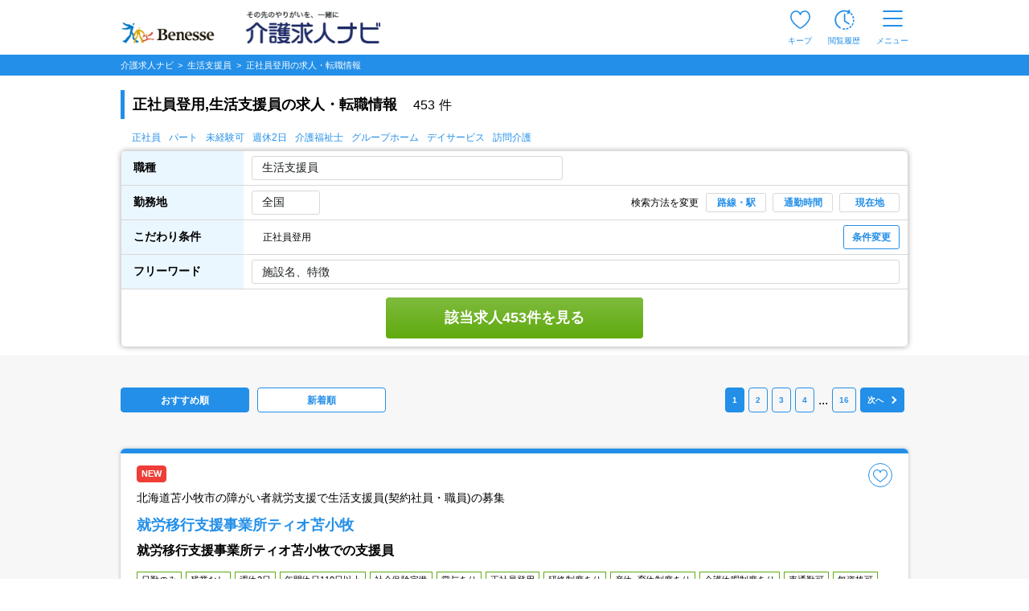

--- FILE ---
content_type: text/html; charset=UTF-8
request_url: https://www.kaigo-kyuujin.com/lifesupporter/icon-10
body_size: 67480
content:
<!DOCTYPE html>
<!-- dynamic start -->
<!-- csrf-token -->
<meta name="csrf-token" content="1ezwBXCIiLgRDSSCQ3D5f5QkM2tbgeBTLNJ9i0NA">
<!-- dynamic end -->
<html class="no-js" lang="ja">
<head  >
        <!-- Google Tag Manager -->
    <script>(function(w,d,s,l,i){w[l]=w[l]||[];w[l].push({'gtm.start':
                new Date().getTime(),event:'gtm.js'});var f=d.getElementsByTagName(s)[0],
            j=d.createElement(s),dl=l!='dataLayer'?'&l='+l:'';j.async=true;j.src=
            'https://www.googletagmanager.com/gtm.js?id='+i+dl;f.parentNode.insertBefore(j,f);
        })(window,document,'script','dataLayer','GTM-5L5VHPT');</script>
    <!-- End Google Tag Manager -->
        <meta charset="utf-8">
    <meta name="viewport" content="width=device-width, initial-scale=1.0,maximum-scale=1.0">
    <meta name="robots" content="index,follow" />
    <title>正社員登用,生活支援員の求人・転職情報|介護求人ナビ</title>
    <meta name="description" content="正社員登用,生活支援員の求人453件をご紹介。さらに職種や雇用形態を組み合わせて絞り込むことも可能です。介護求人ナビで理想の求人を見つけましょう" />
    <meta name="format-detection" content="telephone=no">
    <meta http-equiv="X-UA-Compatible" content="IE=edge">
    <meta name="csrf-token" content="1ezwBXCIiLgRDSSCQ3D5f5QkM2tbgeBTLNJ9i0NA">
            <link rel="canonical" href="https://www.kaigo-kyuujin.com/lifesupporter/icon-10">
            <link rel="stylesheet" href="https://cdn.jsdelivr.net/npm/yakuhanjp@3.4.1/dist/css/yakuhanjp.min.css">
    <link rel="stylesheet" href="/common/css/search-list.css?noCache=20260119" />
    <link rel="stylesheet" href="/common/css/search_2.css?noCache=20260119">
    <link rel="stylesheet" href="/common/css/tooltip/keep.css?noCache=20260119">
            <meta property="og:title" content="正社員登用,生活支援員の求人・転職情報"/>
        <meta property="og:type" content="website"/>
        <meta property="og:url" content="https://www.kaigo-kyuujin.com/lifesupporter/icon-10"/>
        <meta property="og:image" content="https://www.kaigo-kyuujin.com/images/search/noimage.jpg">
        <meta property="og:site_name" content="介護求人、転職なら【介護求人ナビ】"/>
        <meta property="og:description" content="正社員登用,生活支援員の求人453件をご紹介。さらに職種や雇用形態を組み合わせて絞り込むことも可能です。介護求人ナビで理想の求人を見つけましょう"/>
    </head>
<body>
    <!-- Google Tag Manager (noscript) -->
    <noscript><iframe src="https://www.googletagmanager.com/ns.html?id=GTM-5L5VHPT"
                      height="0" width="0" style="display:none;visibility:hidden"></iframe></noscript>
    <!-- End Google Tag Manager (noscript) -->
<!-- dynamic start -->
<!-- ヘッダー -->
<style>
.keep_parent {
    position: relative;
}
.keep_circle {
	top: -6px;             /* 上端に配置 */
	right: -8px;           /* 右端に配置 */
    background: #ec4646;
    border-radius: 50%;
    width: 18px;
    height: 18px;
    color: #fff;
    font-size: 12px;
    text-align: center;
    z-index: 10;
	position: absolute; /* 絶対位置を指定 */
}
::-webkit-full-page-media, .keep_parent {
    position: relative;
}
::-webkit-full-page-media, .keep_circle {
    top: -5px !important;             /* 上端に配置 */
    right: 3px !important;            /* 右端に配置 */
    background: #ec4646;
    border-radius: 50%;
    width: 18px;
    height: 18px;
    color: #fff;
    font-size: 11px !important;
    text-align: center;
    z-index: 10;
    position: absolute; /* 絶対位置を指定 */
}
/* モバイル版のスタイル */
@media  only screen and (max-width: 768px) {
    .keep_circle {
        top: -6px;
        right: -6px;
        font-size: 11px !important; 
        width: 16px;
        height: 16px;
        text-align: center;
    }
}
/* 画面幅が768px未満の場合 */
@media (max-width: 767px) {
    .pf-header_bland_img {
        height: 70% !important;
        width: 70% !important;
        margin: 10px 1px 1px 1px !important;
        /* margin: 0.75em !important; */
    }
}

/* 画面幅が768px以上の場合 */
@media (min-width: 768px) {
    .pf-header_bland_img {
        height: 80% !important;
        width: 80% !important;
        margin: 1px !important;
        /* margin: 0.75em !important; */
    }
}
</style>
<script>
document.addEventListener('DOMContentLoaded', function() {
    var keepCount = document.getElementById('keep_count');
    if (keepCount != null){
        if (keepCount.innerHTML === '0') {
            keepCount.style.display = 'none';
        } else {
            keepCount.style.display = 'block';
        }
    }
});
</script>
     
    <header id="pf-header" class="pf-header js-fixed-header">
        <div class="pf-header_inner">
            <div class="pf-header_bland">
            <a href="https://www.kaigo-kyuujin.com" class="pf-header_bland_link">
                                    <img src="/common/images/company-logo_2.png" alt="その先のやりがいを、一緒に" class="pf-header_bland_img">
                            </a>
            </div>
            <ul class="pf-header_nav">
                                <li class="pf-header_nav_item keep_parent">
                    <a href="https://www.kaigo-kyuujin.com/likes" class="pf-header_nav_link">
                        <img src="/common/images/ic-favorite.svg" alt="キープ" class="pf-header_nav_icon pf-header_nav_icon--fav">
                        <span class="pf-header_nav_txt">キープ</span>
                                                <div class="keep_circle" id="keep_count" style="display: none;">0</div>
                                            </a>
                </li>
                                    <li class="pf-header_nav_item">
                        <a href="https://www.kaigo-kyuujin.com/history" class="pf-header_nav_link">
                            <img src="/common/images/ic-browse-history.svg" alt="閲覧履歴" class="pf-header_nav_icon">
                            <span class="pf-header_nav_txt">閲覧履歴</span>
                        </a>
                    </li>
                                
                
                                    <li class="pf-header_nav_item">
                        <label for="drawer-state" class="pf-header_nav_link pf-header_nav_link--drawer">
                            <img src="/common/images/ic-menu.svg" alt="メニュー" class="pf-header_nav_icon pf-header_nav_icon--menu">
                            <span class="pf-header_nav_txt">メニュー</span>
                        </label>
                    </li>
                            </ul>
        </div>
        <!-- /.pf-header -->
    </header>
        <div id="pf-drawer" class="pf-drawer">
        <input id="drawer-state" name="drawer-state" type="checkbox" class="pf-drawer_state" tabindex="-1">
        <label class="pf-drawer_bg" for="drawer-state"></label>
        <div class="pf-drawer_inner">
            <div class="pf-drawer_header">
                <label for="drawer-state" class="pf-drawer-label" tabindex="0">
                    <img src="/common/images/ic-close.svg" alt="閉じる">
                </label>
            </div>
            <div class="pf-drawer_body">
                <div class="pf-container pf-container--strong">
                    <div class="pf-container_inner">
                        <div class="pf-comp-005">
                                                            <div class="pf-comp-005">
                                    <div class="pf-drawer_button">
                                        <div class="pf-util_align-center">
                                            <a href="https://www.kaigo-kyuujin.com/new_customer" class="pf-button--001 pf-button--c-secondary">
                                                会員登録
                                            </a>
                                        </div>
                                    </div>
                                </div>
                                                    </div>
                        <div class="pf-comp-005">
                            <div class="pf-ttl_wrap pf-ttl_wrap--001">
                                <p class="pf-ttl">求人を探す</p>
                            </div>
                            <ul class="pf-list">
                                <li class="pf-list_item pf-list_item--arrow">
                                    <div class="pf-list_item_desc">
                                        <div class="pf-list_item_desc_main">
                                            <a href="https://www.kaigo-kyuujin.com" class="pf-list_item_heading">職種から探す</a>
                                        </div>
                                    </div>
                                </li>
                                <li class="pf-list_item pf-list_item--arrow">
                                    <div class="pf-list_item_desc">
                                        <div class="pf-list_item_desc_main">
                                            <a href="/new" class="pf-list_item_heading">新着求人から探す</a>
                                        </div>
                                    </div>
                                </li>
                            </ul>
                        </div>
                        <div class="pf-comp-005">
                            <div class="pf-ttl_wrap pf-ttl_wrap--001">
                                <p class="pf-ttl">転職や仕事について知る</p>
                            </div>
                            <ul class="pf-list">
                                <li class="pf-list_item pf-list_item--arrow">
                                    <div class="pf-list_item_desc">
                                        <div class="pf-list_item_desc_main">
                                            <a href="https://www.kaigo-kyuujin.com/oyakudachi" class="pf-list_item_heading">お役立ち情報</a>
                                        </div>
                                    </div>
                                </li>
                            </ul>
                        </div>
                        <div class="pf-comp-005">
                            <div class="pf-drawer_button">
                                                                    <div class="pf-util_align-center">
                                        <a href="https://www.kaigo-kyuujin.com/login" class="pf-button--001 pf-button--c-primary">
                                            ログイン
                                        </a>
                                    </div>
                                                            </div>
                        </div>
                    </div>
                </div>
                <div class="pf-container">
                    <div class="pf-container_inner">
                        <div class="pf-comp-005">
                            <div class="pf-ttl_wrap pf-ttl_wrap--001">
                                <p class="pf-ttl">キープリスト</p>
                                <a href="https://www.kaigo-kyuujin.com/likes" class="pf-button--002 pf-button--arrow-right">一覧を見る</a>
                            </div>
                                                            <div class="pf-ttl_wrap pf-ttl_wrap--002">
                                    <p class="pf-ttl pf-util_align-center">キープリストに登録されている求人はありません。</p>
                                </div>
                                                    </div>
                        <div class="pf-comp-005">
                            <div class="pf-ttl_wrap pf-ttl_wrap--001">
                                <p class="pf-ttl">閲覧履歴</p>
                                <a href="https://www.kaigo-kyuujin.com/history" class="pf-button--002 pf-button--arrow-right">一覧を見る</a>
                            </div>
                                                        <div class="pf-ttl_wrap pf-ttl_wrap--002">
                                <p class="pf-ttl pf-util_align-center">閲覧履歴はありません</p>
                            </div>
                                                        <ul class="pf-list">
                                <li class="pf-list_item pf-list_item--arrow pf-list_item--strong">
                                    <div class="pf-list_item_desc">
                                        <div class="pf-list_item_desc_main">
                                            <a href="https://www.kaigo-kyuujin.com/guide" class="pf-list_item_heading">はじめての方へ</a>
                                        </div>
                                    </div>
                                </li>
                                <li class="pf-list_item pf-list_item--arrow pf-list_item--strong">
                                    <div class="pf-list_item_desc">
                                        <div class="pf-list_item_desc_main">
                                            <a href="https://www.kaigo-kyuujin.com/faq" class="pf-list_item_heading">よくあるご質問</a>
                                        </div>
                                    </div>
                                </li>
                            </ul>
                            <div class="pf-grid">
                                <div class="pf-grid_col pf-grid_col--flex pf-grid_col--840 pf-util_align-center">
                                    <a href="https://www.kaigo-kyuujin.com/kaigo-recruit" class="pf-button--001">
                                    求人掲載をお考えの方
                                    </a>
                                </div>
                            </div>
                        </div>
                    </div>
                </div>
            </div>
        </div>
        <!-- /#pf-drawer.pf-drawer -->
    </div>
<!-- dynamic end -->
<div class="pf-main pf-jobmain">
    
    <script>
  window.dataLayer = window.dataLayer || [];
</script>    <script>
      Silveregg = [];
      Silveregg[0] = 'kaigokyuujin.silveregg.net';
      Silveregg[1] = 'kaigokyuujin';
      Silveregg[2] = 'pc221';
      Silveregg[3] = 'pgRjUPYS';
  </script>
      <input type="hidden" id="search_states_url" name="search_states_url" value="/lifesupporter/target/icon-10"> 
    <input type="hidden" id="search_city_url" name="search_city_url" value="/target/icon-10"> 
    <input type="hidden" id="search_city_ajax_url" name="search_city_ajax_url" value="/lifesupporter/target/icon-10"> 
    <style>
    .pf-taglist::-webkit-scrollbar {
      display:none;
    }

/* 0件 */
.pf-counter {
  -webkit-box-flex: 1;
  -ms-flex-positive: 1;
  flex-grow: 1;
  font-size: 14px;
  font-weight: 600;
  margin-top: 50px;
  margin-bottom: 20px;
}

/* 背景色同化の対策 KKDEV2-1377*/
.pg-ttlbox{
    background-color:#EBF7FF;
    border: solid 1px;
    border-color: #238fe8;
    display: flex;
    align-items: center;
    
}
.pg-ttlbox___ttl{
    color:black;
    font-size: 12px;
}

/* autocompleteのスタイルを移植 start */
.ui-autocomplete {
    cursor: default;
    left: 0;
    position: absolute;
    top: 0;
    z-index: 115;
}
.ui-menu {
    display: block;
    list-style: none;
    margin: 0;
    outline: 0;
    padding: 0;
}
.ui-menu .ui-menu {
    position: absolute;
}
.ui-menu .ui-menu-item {
    cursor: pointer;
    list-style-image: url("[data-uri]");
    margin: 0;
}
.ui-menu .ui-menu-item-wrapper {
    padding: 3px 1em 3px 0.4em;
    position: relative;
}
.ui-menu .ui-menu-divider {
    border-width: 1px 0 0 0;
    font-size: 0;
    height: 0;
    line-height: 0;
    margin: 5px 0;
}
.ui-menu .ui-state-focus,
.ui-menu .ui-state-active {
    margin: -1px;
}
.ui-menu-icons {
    position: relative;
}
.ui-menu-icons .ui-menu-item-wrapper {
    padding-left: 2em;
}
.ui-menu .ui-icon {
    bottom: 0;
    left: 0.2em;
    margin: auto 0;
    position: absolute;
    top: 0;
}
.ui-menu .ui-menu-icon {
    left: auto;
    right: 0;
}
.ui-widget {
    font-family: Arial, Helvetica, sans-serif;
    font-size: 1em;
}
.ui-widget .ui-widget {
    font-size: 1em;
}
.ui-widget input,
.ui-widget select,
.ui-widget textarea,
.ui-widget button {
    font-family: Arial, Helvetica, sans-serif;
    font-size: 1em;
}
.ui-widget.ui-widget-content {
    border: 1px solid #c5c5c5;
}
.ui-widget-content {
    background: #ffffff;
    border: 1px solid #dddddd;
    color: #333333;
}
.ui-widget-content a {
    color: #333333;
}
.ui-state-active,
.ui-widget-content .ui-state-active,
.ui-widget-header .ui-state-active,
a.ui-button:active,
.ui-button:active,
.ui-button.ui-state-active:hover {
    background: #007fff;
    border: 1px solid #003eff;
    color: #ffffff;
    font-weight: normal;
}
.ui-icon-background,
.ui-state-active .ui-icon-background {
    background-color: #ffffff;
    border: #003eff;
}
.ui-state-active a,
.ui-state-active a:link,
.ui-state-active a:visited {
    color: #ffffff;
    text-decoration: none;
}
.ui-state-active .ui-icon,
.ui-button:active .ui-icon {
    background-image: url("/common/images/ui-icons_ffffff_256x240.png");
}
/* autocompleteのスタイルを移植 end */

/* 画像のスタイル start */
@media  screen and (max-width:767px) {
    .pf-card--042 .pf-card_column_img .pf-card_column_img_box {
        width: 100%;
    }
}
@media  screen and (max-width: 767px) {
    .pf-card--042 .pf-card_column_img {
        flex-basis: 100%;
        max-width: 100%;
        padding: 0px;
    }
}
.pf-card_category_name_sp {
  display: -webkit-box;        /* フレックスボックスモデルの表示タイプを指定 */
  -webkit-box-orient: vertical;/* 子要素の配置方向を縦に設定 */
  -webkit-line-clamp: 1;       /* 表示する行数を1行に制限 */
  overflow: hidden;            /* 内容がはみ出ることを隠す */
  text-overflow: ellipsis;     /* テキストがオーバーフローしたら省略記号を表示 */
}

/* 画像のスタイル end */
.history-title{
  display: none;
}
.pf-modal-new.-job .pf-modal-new__bottom {
    -webkit-box-pack: center;
    -ms-flex-pack: center;
    display: -webkit-box;
    display: -ms-flexbox;
    display: flex;
    justify-content: center;
}
.pf-card{
    height:auto;
}
@media  screen and (max-width: 767px) {
    .pf-checkbox--015 {
        height: auto;
      }
}
/* お試し勤務用 */
/* 背景のオーバーレイ */
.overlay-t {
  position: fixed;
  top: 0; left: 0;
  width: 100%; height: 100%;
  background: rgba(0,0,0,0.6);
  display: flex;
  justify-content: center;
  align-items: center;
  z-index: 1000;
}
/* ポップアップ本体 */
.popup-t {
  background: #fff;
  border-radius: 8px;
  max-width: 353px;
  padding-top: 15px;
  padding-bottom: 15px;
  text-align: center;
  position: relative;
}
.trail-close {
  position: absolute; 
  top: -25px; 
  right: 15px; 
  width: 50px; 
  height: 50px; 
  cursor: pointer; 
  z-index: 1000;
}
.popup-t .action {
  background: #238FE8;
  color: #fff;
  border: none;
  padding: 12px 15px;
  border-radius: 6px;
  font-size: 16px;
  font-weight:bold; 
  cursor: pointer;
  margin-top: 15px;
  width: 90%;
}
#trail-img{
  margin-top: 17px;
  width: 94%;
}
    </style>

    <div class="pf-main pg-search-list">
        <div class="pf-container">
            <div class="pf-sec">
                <div class="pf-breadcrumb js-fixed-breadclumb" style="margin:0">
                    <!-- パンくずリスト -->
                    <ol class="pf-breadcrumb_inner">
    <li class="pf-breadcrumb_item">
        <a href="https://www.kaigo-kyuujin.com">
            <span>介護求人ナビ </span>
        </a>
    </li>
                        <li class="pf-breadcrumb_item">
                <a href="https://www.kaigo-kyuujin.com/lifesupporter">
                        <span>
                            <span>生活支援員</span>                        </span>
                </a>
            </li>
                                <li class="pf-breadcrumb_item">
                <a>
                        <span>
                            <span>正社員登用</span>の求人・転職情報
                        </span>
                </a>
            </li>
            </ol>
                    <!-- パンくずリスト -->
                </div>
            </div>
        </div>

    <!-- 追従 絞り込みボタン -->
    <div class="pf-container">
      <div class="pf-sec">
        <div class="pg-ttlbox js-fixed-search-list">
          <div class="pg-ttlbox__inner">
            <div class="pg-ttlbox___ttl" style="overflow: hidden;display:-webkit-box;-webkit-box-orient:vertical;-webkit-line-clamp:2;">正社員登用,生活支援員の求人・転職情報</div>
            <button class="pg-ttlbox__btn pf-button--001 pf-button--s-sm pf-button--s-sm--2 js-pg-modal-open pf-util_hidden-sp" data-target="modal00-pc">条件変更</button>
            <button class="pg-ttlbox__btn pf-button--001 pf-button--s-sm pf-button--s-sm--2 js-pg-modal-open pf-util_hidden-pc" data-target="modal00">条件変更</button>
          </div>
        </div>
      </div>
    </div>
    <!-- 追従 絞り込みボタン -->

    <!-- 見出しタイトル -->
    <div class="pf-container pf-container--grey-sp">
      <!-- select box sp menu -->
      <div class="pf-select-box -normal -sp pf-util_hidden-pc pf-util_pt--26">
              <div class="pf-select-box__ttlbox pf-util_pt-sp--0">
          <div class="pf-select-box__ttl has-option">
            <div class="pf-select-box__ttl__cell">
              <input class="pf-input--006 pf-util_mt-sp--5 js-pg-modal-open" data-target="modal01" type="text" value="生活支援員" name="saraly" readonly="readonly">
            </div>
            <div class="pf-select-box__ttl__cell -link-text">
                              <input class="pf-input--006 pf-util_mt-sp--5 js-pg-modal-open" data-target="modal02-10" type="text" value="全国" name="area" readonly="readonly">
              <span class="pf-select-box__ttl__cell__text js-pg-modal-open" data-target="modal03">選択</span>
            </div>
            <div class="pf-select-box__ttl__cell -bottom">
              <button type="button" class="pf-select-box__ttl__cell__btn pf-button--001 pf-button--c-white pf-button--s-sm--4 js-pg-modal-open" data-target="modal00">条件変更</button>
            </div>
          </div>
        </div>
            </div>
      <!-- select box sp menu -->
    </div>

    <!-- 検索結果(件数) PC -->
    <div class="pf-container pf-util_hidden-sp">
      <div class="pf-container_inner">
        <div class="pf-sec">
          <div class="pf-sec_inner-sp-normal">
            <div class="pf-comp-005 pf-util_mb--0">
              <div class="pf-ttl_wrap pf-ttl_wrap--200 -sp-none-b pf-util_mt--45 pf-util_mb--0">
                <h1 class="pf-ttl"><strong>正社員登用,生活支援員の求人・転職情報</strong></h1>
                <p class="pf-txt--007 pf-txt__count pf-util_pb-sp--10 pf-util_pl-pc--20">
                  <small><b>453<span class="pf-util_ml-pc--5">件</span></b></small>
                </p>
              </div>
            </div>
          </div>
        </div>
      </div>
    </div>

    <!-- 検索条件 -->
    <div class="pf-container pf-container--visible pf-util_hidden-sp pf-util_pb-pc--10">
      <div class="pf-container_inner">
        <div class="pf-search-list -search-list -border-normal">
                              <ul class="pf-search-list_taglist pf-util_hidden-sp">
            <li><a href="/lifesupporter/emp-1">正社員</a></li>
            <li><a href="/lifesupporter/emp-5">パート</a></li>
            <li><a href="/lifesupporter/icon-8">未経験可</a></li>
            <li><a href="/lifesupporter/icon-2">週休2日</a></li>
            <li><a href="/lifesupporter/icon-904">介護福祉士</a></li>
            <li><a href="/lifesupporter/grouphome">グループホーム</a></li>
            <li><a href="/lifesupporter/dayservice">デイサービス</a></li>
            <li><a href="/lifesupporter/houmonkaigo">訪問介護</a></li>
          </ul>
                              <div class="pf-search-list_table_td-cont">
              <div class="pf-search-list_table_td-cont_main">
                <div class="pf-search-list_table_td_table-wrap pf-search-list_table_td_table-wrap--visible">
                  <table class="pf-search-list_table_td_table">
                    <tbody>
                      <tr class="pf-search-list_table_td_table_tr">
                        <th class="pf-search-list_table_td_table_th -top-left">
                          <div class="pf-search-list_table_td_table_th-cont">
                            <span class="pf-search-list_table_td_table_th-cont_name">職種</span>
                          </div>
                        </th>
                        <td class="pf-search-list_table_td_table_td">
                          <div class="pf-search-list_table_td_table_td-cont -row">
                            <div class="pf-search-list_select-box -normal js-select-box">
                              <div class="pf-select-box__ttl">
                                <input type="text" value="生活支援員" readonly="readonly" class="pf-select--005 js-pg-modal-open" data-target="modal01-pc">
                                <form id="search-form-pc-job" action="" method="GET">
                                                                      <input type="hidden" name="job[]" value="lifesupporter">
                                                                  </form>
                              </div>
                            </div>
                          </div>
                        </td>
                      </tr>
                      <tr class="pf-search-list_table_td_table_tr">
                        <th class="pf-search-list_table_td_table_th">
                          <div class="pf-search-list_table_td_table_th-cont">
                            <span class="pf-search-list_table_td_table_th-cont_name">勤務地</span>
                          </div>
                        </th>
                        <td class="pf-search-list_table_td_table_td">
                          <div class="pf-search-list_table_td_table_td_inner">
                            <div class="pf-search-list_table_td_table_td-cont -area">
                              <div class="pf-search-list_table_td_table_td_pref">
                                                                <input type="text" value="全国" class="pf-select--005 js-pg-modal-open" readonly="readonly" data-target="modal02-01-pc">
                                                              </div>
                              <form id="search-form-pc-state" action="" method="GET">
                                <input type="hidden" name="states" value="">
                              </form>

                              <div class="pf-search-list_table_td_table_td_city">
                                                                                          <form id="search-form-pc-city" action="" method="GET">
                                                              </form>

                              <form id="search-form-pc-place" action="" method="GET">
                                                                </form>

                              </div>
                            </div>
                            <div class="pf-search-list_table_td_table_td_menu">
                              <p class="pf-search-list_table_td_table_td_txt">検索方法を変更</p>
                              <button type="button" class="pf-search-list_table_td_table_td_btn pf-button--002 pf-button--xs js-pg-modal-open" data-target="modal06-pc">路線・駅</button>
                              <button type="button" class="pf-search-list_table_td_table_td_btn pf-button--002 pf-button--xs js-pg-modal-open" data-target="modal05-pc">通勤時間</button>
                              <button type="button" class="pf-search-list_table_td_table_td_btn pf-button--002 pf-button--xs js-pg-modal-open" data-target="modal07-pc">現在地</button>
                            </div>
                          </div>
                        </td>
                      </tr>
                      <tr class="pf-search-list_table_td_table_tr">
                        <th class="pf-search-list_table_td_table_th">
                          <div class="pf-search-list_table_td_table_th-cont">
                            <span class="pf-search-list_table_td_table_th-cont_name">こだわり条件</span>
                          </div>
                        </th>
                        <td class="pf-search-list_table_td_table_td pf-util_pl--24">
                          <div class="pf-search-list_table_td_table_td-cont -full">
                            <span class="pf-search-list_table_td_table_td-cont_text -textbox">正社員登用</span>
                            <button type="button" class="pf-button--002 pf-button--c-white pf-button--sm js-pg-modal-open" data-target="modal00-pc">条件変更</button>
                            <form id="search-form-pc-icon" action="" method="GET">
                                                                                                                                                        <input type="hidden" name="icon[]" value="10">
                                                                                                                                                                                                                                              </form>
                          </div>
                        </td>
                      </tr>
                      <tr class="pf-search-list_table_td_table_tr">
                        <th class="pf-search-list_table_td_table_th">
                          <div class="pf-search-list_table_td_table_th-cont">
                            <span class="pf-search-list_table_td_table_th-cont_name">フリーワード</span>
                          </div>
                        </th>
                        <td class="pf-search-list_table_td_table_td">
                          <div class="pf-search-list_table_td_table_td-cont -full">
                            <form id="search-form-pc-free" action="" method="GET" class="pf-search-list_table_td_table_td-cont -full">
                              <input type="text" placeholder="施設名、特徴" class="pf-select--005" name="free" value="">
                            </form>
                          </div>
                        </td>
                      </tr>
                      <tr class="pf-search-list_table_td_table_tr">
                        <td class="pf-search-list_table_td_table_td pf-util_pt--10 pf-util_pb--10" colspan="2">
                          <div class="pf-search-list_table_td_table_td-cont -key-btn">
                            <button id="search-button-pc" type="button" class="pf-button--001 pf-button--green">該当求人453件を見る</button>
                          </div>
                        </td>
                      </tr>
                    </tbody>
                  </table>
                </div>
              </div>
            </div>
                </div>
      </div>
    </div>
    <!-- 検索条件 -->

    <!-- 検索結果(件数) SP -->
    <div class="pf-container pf-container--grey-sp pf-util_hidden-pc">
      <div class="pf-container_inner pf-container_inner--sp_fill">
        <div class="pf-sec">
          <div class="pf-sec_inner-sp-normal">
            <div class="pf-comp-005 pf-util_mb--0 pf-util_pl-sp--15 pf-util_pr-sp--15">
              <div class="pf-ttl_wrap pf-ttl_wrap--200 -sp-none-b pf-util_mb--0">
                <h1 class="pf-ttl">
                  <strong>正社員登用,生活支援員の求人・転職情報</strong>
                  <span class="pf-txt--007 pf-txt__count pf-util_pl-pc--20">
                    453<span class="pf-util_ml-pc--5">件</span>
                  </span>
                </h1>
              </div>
            </div>
            <div class="pf-util_pl-sp--15">
                            <div class="pf-util_pl-sp--15 pf-util_hidden-pc" style="padding-left:0 !important;">
                <ul class="pf-taglist">
                  <li><a href="/lifesupporter/emp-1">正社員</a></li>
                  <li><a href="/lifesupporter/emp-5">パート</a></li>
                  <li><a href="/lifesupporter/icon-8">未経験可</a></li>
                  <li><a href="/lifesupporter/icon-2">週休2日</a></li>
                  <li><a href="/lifesupporter/icon-904">介護福祉士</a></li>
                  <li><a href="/lifesupporter/grouphome">グループホーム</a></li>
                  <li><a href="/lifesupporter/dayservice">デイサービス</a></li>
                  <li><a href="/lifesupporter/houmonkaigo">訪問介護</a></li>
                </ul>
              </div>
                          </div>
          </div>
        </div>
      </div>
    </div>

        <form id="search-commuting" method="GET">
            <input type="hidden" name="com_address" value="">
            <input type="hidden" name="com_time" value="10分以内">
            <input type="hidden" name="com_commuting" value="">
            <input type="hidden" name="com_change_count" value="">
            <input type="hidden" name="com_station_code" value="">
            <input type="hidden" name="com_latitude" value="">
            <input type="hidden" name="com_longitude" value="">
        </form>

                <!-- dynamic start -->
                <!-- エリアスライドバナー -->
                                <!-- dynamic end -->

            <!-- dynamic start -->
            <!-- ピックアップバナー -->
                        <!-- dynamic end -->


<!-- 求人カード（検索結果） -->
<div class="pf-container pf-container--grey pf-util_pt-pc--10 pf-util_mb-pc--60 pf-util_mb-sp--60">
  <div class="pf-container_inner pf-util_pr-sp--15 pf-util_pl-sp--15">
    <div class="pf-sec">
      <div class="pf-comp-004">

        
                <div class="pg-boxs">
          
            <div class="pg-btns -col2 pf-util_mt-sp--10 pf-util_mb-sp--20">
              <a href="javascript:void(0);" class="
                 pf-button--c-primary  pf-button--001 pf-button--order" onclick="sortOfferPc('');">おすすめ順</a>
              <a href="javascript:void(0);" class="
                 pf-button--001 pf-button--order pf-util_ml-pc--10" onclick="sortOfferPc('new');">新着順</a>

              <form id="search-form-pc-sort" action="" method="GET">
                <input type="hidden" name="sort" value="">
              </form>
            </div>
            <!-- 検索結果ページネーション -->
            <div class="pagenation_wrap" id="pf-pagenation1">
    <div class="pf-pagenation pf-pagenation_pc pf-util_mb--30">
        <ul class="pf-pagenation_list">
                            <li><span class="pf-pagenation_item is-location">1</span></li>
            
            
                                                                                                                                                                                        <li><a class="pf-pagenation_item" href="/lifesupporter/icon-10?p=2">2</a></li>
                                                                                                            <li><a class="pf-pagenation_item" href="/lifesupporter/icon-10?p=3">3</a></li>
                                                                                                            <li><a class="pf-pagenation_item" href="/lifesupporter/icon-10?p=4">4</a></li>
                                                
                            <li class="pf-pagenation_ellipses"><span>...</span></li>
            
                            <li><a class="pf-pagenation_item" href="/lifesupporter/icon-10?p=16">16</a></li>
                <li><a class="pf-pagenation_item pf-pagenation_txt pf-pagenation_txt--next" href="/lifesupporter/icon-10?p=2">次へ</a></li>
                    </ul>
    </div>
</div>

            <!-- 検索結果ページネーション -->
                  </div>
        
                        <!-- dynamic start -->
                        <!-- プレミアムフレーム -->
                                                                                                    <!-- dynamic end -->


                        <!-- 求人情報検索結果 -->
                                                
                                                

        <!-- カード042 -->
        <div class="pf-card pf-card--042 pf-util_mt--15 pf-util_mb--15">
          <div class="pf-card_body">
            <div class="pf-card_header">
              <div class="pf-tag_list pf-util_mr-sp--25 pf-util_mr-pc--30">
                                                                    <span class="pf-tag pf-tag--c-secondary">NEW</span>
                                                                              </div>

              <!-- ※「favorite-offer-id」と「id：favorite_o_●」は『気になる』ボタンの挙動で必要なので外さないこと※ -->
            <button type="button" class="pf-card_fav pf-button--fav js-favorite btn-like" favorite-offer-id="503180162" id="favorite_o_503180162">
                
                <span class="tooltip-do">キープする</span>
                <span class="tooltip-active">キープ中</span>
            </button>
              <div class="pf-card_top pf-util_mr-sp--25 pf-util_mr-pc--30">北海道苫小牧市の障がい者就労支援で生活支援員(契約社員・職員)の募集</div>
              <a href="/lifesupporter/hokkaido/tomakomai/detail-503180162" class="pf-card_name">就労移行支援事業所ティオ苫小牧</a>
              <div class="pf-card_heading">
                就労移行支援事業所ティオ苫小牧での支援員
                <div class="pf-tag_list pf-util_mt--16 pf-util_mb--8">
                                    <span class="pf-tag pf-tag--border-green">日勤のみ</span>
                                    <span class="pf-tag pf-tag--border-green">残業なし</span>
                                    <span class="pf-tag pf-tag--border-green">週休2日</span>
                                    <span class="pf-tag pf-tag--border-green">年間休日110日以上</span>
                                    <span class="pf-tag pf-tag--border-green">社会保険完備</span>
                                    <span class="pf-tag pf-tag--border-green">賞与あり</span>
                                    <span class="pf-tag pf-tag--border-green">正社員登用</span>
                                    <span class="pf-tag pf-tag--border-green">研修制度あり</span>
                                    <span class="pf-tag pf-tag--border-green">産休･育休制度あり</span>
                                    <span class="pf-tag pf-tag--border-green">介護休暇制度あり</span>
                                    <span class="pf-tag pf-tag--border-green">車通勤可</span>
                                    <span class="pf-tag pf-tag--border-green">無資格可</span>
                                    <span class="pf-tag pf-tag--border-green">未経験可</span>
                                    <span class="pf-tag pf-tag--border-green">ブランク可</span>
                                    <span class="pf-tag pf-tag--border-green">中高齢者歓迎</span>
                                    <span class="pf-tag pf-tag--border-green">学歴不問</span>
                                    <span class="pf-tag pf-tag--border-green">年齢不問</span>
                                    <span class="pf-tag pf-tag--border-green">開業1年以内</span>
                                    <span class="pf-tag pf-tag--border-green">WEB面接可</span>
                                  </div>
              </div>
            </div>
            <div class="pf-card_main">
              <div class="pf-card_conts">
                <div class="pf-card_column">
                  <div class="pf-card_column_img">
                    <div class="pf-card_column_img_box">
						<picture>
														    														    														    								    <source srcset="https://www.kaigo-kyuujin.com/storage/ComPhoto/_WorkPhoto/700568577/img/sp2.webp" type="image/webp">
																						    								    <source srcset="https://www.kaigo-kyuujin.com/storage/ComPhoto/_WorkPhoto/700568577/img/sp2.jpg" type="image/jpeg">
																						<img data-src="https://www.kaigo-kyuujin.com/storage/ComPhoto/_WorkPhoto/700568577/2.jpg" class="pf-img lazyload" alt="社会福祉支援研究所株式会社／就労移行支援事業所ティオ苫小牧">
						</picture>
                    </div>
                  </div>
                  
                </div>
                <div class="pf-card_desc">
                  <ul class="pf-card_category pf-util_hidden-sp">
                    <li class="pf-card_category_item">
                      <i class="pf-card_category_ic">
                        <img src="/common/images/icon_map.svg" alt="勤務地" width="14" height="12">
                      </i>
                      <span class="pf-card_category_name">北海道苫小牧市新中野町3丁目2−22</span>
                    </li>
                    <li class="pf-card_category_item">
                      <i class="pf-card_category_ic">
                        <img src="/common/images/icon_station.svg" alt="最寄駅" width="10" height="14">
                      </i>
                      <span class="pf-card_category_name">苫小牧市内路線バス（勇払線、フェリー線、光洋ときわ線、東循環線、西循環線、桜坂国道線）
バス停留所「出光カルチャーパーク北」　JR苫小牧駅より所要6分</span>
                    </li>
                  </ul>
                  <table class="pf-table--006 pf-table--006--noborder pf-table--006--sm">
                    <tbody>
                      <tr class="pf-util_hidden-pc">
                        <th>
                        <i class="pf-card_category_ic">
                        <img src="/common/images/icon_map.svg" alt="勤務地" width="14" height="12">
                        </i>
                        </th>
                        <td>
                          <span class="pf-card_category_name state_name pf-card_category_name_sp">北海道苫小牧市新中野町3丁目2−22</span>
                        </td>
                      </tr>
                      <tr class="pf-util_hidden-pc">
                        <th><i class="pf-card_category_ic">
                        <img src="/common/images/icon_station.svg" alt="最寄駅" width="10" height="14">
                        </i>
                        </th>
                        <td>
                          <span class="pf-card_category_name station pf-card_category_name_sp">苫小牧市内路線バス（勇払線、フェリー線、光洋ときわ線、東循環線、西循環線、桜坂国道線）
バス停留所「出光カルチャーパーク北」　JR苫小牧駅より所要6分</span>
                        </td>
                      </tr>
                      <tr>
                        <th>応募条件</th>
                        <td>
                          <p data-wordcount-pc="3" data-wordcount-sp="3">・無資格OK、実務経験不問です
・社会福祉士、介護福祉士、精神保健福祉士をお持ちの方優遇します
　資格手当があります（5,000円）
・介護職員初任者研修（旧ヘルパー2級）をお持ちの方も歓迎します</p>
                        </td>
                      </tr>
                      <tr>
                        <th>仕事内容</th>
                        <td>
                          <p data-wordcount-pc="3" data-wordcount-sp="3">主に精神に障害のある方に対し就労の支援を行います。
経験を積み、サービス管理責任者や管理職へのキャリアアップも目指せます。正社員登用実績もございます。

・PC訓練、就職活動支援、応募書類作成サポート、面接サポート
・コミュニケーション能力、ビジネススキルなど就労支援プログラムの実施
・相談業務
・支援計画の作成補助
・役所や相談支援事業所などへの認知活動
・実習を受け入れていただける企業の開拓営業
・実習先への同行や就職後の定着支援のための企業訪問
・病院やハローワークなどへの同行

◆ティオは全国に仲間がいます
ティオの就労移行支援事業所は札幌に中央区役所前、札幌駅前の2事業所、東京に4事業所、福岡に2事業所、鹿児島に2事業所を展開しています。
また、全国で90事業所ある一般社団法人社会福祉支援研究機構に加盟しています。</p>
                        </td>
                      </tr>
                      <tr>
                        <th>給与</th>
                        <td>
                          <p data-wordcount-pc="3" data-wordcount-sp="3">220,000円～320,000円
（固定残業15時間分含む）

資格手当：5,000円　（社会福祉士、介護福祉士、精神保健福祉士）</p>
                        </td>
                      </tr>
                    </tbody>
                  </table>
                </div>
              </div>
            </div>
          </div>
          <div class="pf-card_footer pf-card_footer--center">
            <a href="/lifesupporter/hokkaido/tomakomai/detail-503180162" class="pf-card_btn pf-button--001 pf-button--middle-02" id="offer_detail_503180162">
              この求人を詳しく見る
            </a>
            <a href="javascript:void(0);" class="pf-card_btn pf-button--001 pf-button--c-orange pf-button--middle-02 pf-util_mt-sp--8"
              onclick="onlickApply(Silveregg[0],Silveregg[1],Silveregg[2],Silveregg[3],'503180162','https://www.kaigo-kyuujin.com/apply/entry.php?id=503180162');"
              id="apply_list_503180162">
              [無料]この求人に応募する
            </a>
          </div>
          <!-- お試し勤務 -->
                  </div>
        <!-- お試し勤務 -->

        <!-- カード042 -->

                          
                                                

        <!-- カード042 -->
        <div class="pf-card pf-card--042 pf-util_mt--15 pf-util_mb--15">
          <div class="pf-card_body">
            <div class="pf-card_header">
              <div class="pf-tag_list pf-util_mr-sp--25 pf-util_mr-pc--30">
                                                                    <span class="pf-tag pf-tag--c-secondary">NEW</span>
                                                                              </div>

              <!-- ※「favorite-offer-id」と「id：favorite_o_●」は『気になる』ボタンの挙動で必要なので外さないこと※ -->
            <button type="button" class="pf-card_fav pf-button--fav js-favorite btn-like" favorite-offer-id="502730778" id="favorite_o_502730778">
                
                <span class="tooltip-do">キープする</span>
                <span class="tooltip-active">キープ中</span>
            </button>
              <div class="pf-card_top pf-util_mr-sp--25 pf-util_mr-pc--30">福岡県福岡市東区の障がい者就労支援で生活支援員(契約社員・職員)の募集</div>
              <a href="/lifesupporter/fukuoka/fukuoka/higashi-ku/detail-502730778" class="pf-card_name">就労移行支援事業所　フィン香椎駅前</a>
              <div class="pf-card_heading">
                【駅チカ★香椎駅徒歩1分】就労移行支援事業所フィン香椎駅前での生活支援員・就労支援員お仕事♪
                <div class="pf-tag_list pf-util_mt--16 pf-util_mb--8">
                                    <span class="pf-tag pf-tag--border-green">日勤のみ</span>
                                    <span class="pf-tag pf-tag--border-green">残業なし</span>
                                    <span class="pf-tag pf-tag--border-green">週休2日</span>
                                    <span class="pf-tag pf-tag--border-green">年間休日110日以上</span>
                                    <span class="pf-tag pf-tag--border-green">社会保険完備</span>
                                    <span class="pf-tag pf-tag--border-green">賞与あり</span>
                                    <span class="pf-tag pf-tag--border-green">正社員登用</span>
                                    <span class="pf-tag pf-tag--border-green">資格取得支援あり</span>
                                    <span class="pf-tag pf-tag--border-green">無資格可</span>
                                    <span class="pf-tag pf-tag--border-green">未経験可</span>
                                    <span class="pf-tag pf-tag--border-green">ブランク可</span>
                                    <span class="pf-tag pf-tag--border-green">中高齢者歓迎</span>
                                    <span class="pf-tag pf-tag--border-green">学歴不問</span>
                                    <span class="pf-tag pf-tag--border-green">年齢不問</span>
                                    <span class="pf-tag pf-tag--border-green">WEB面接可</span>
                                  </div>
              </div>
            </div>
            <div class="pf-card_main">
              <div class="pf-card_conts">
                <div class="pf-card_column">
                  <div class="pf-card_column_img">
                    <div class="pf-card_column_img_box">
						<picture>
														    														    														    								    <source srcset="https://www.kaigo-kyuujin.com/storage/ComPhoto/_WorkPhoto/700546551/img/sp2.webp" type="image/webp">
																						    								    <source srcset="https://www.kaigo-kyuujin.com/storage/ComPhoto/_WorkPhoto/700546551/img/sp2.jpg" type="image/jpeg">
																						<img data-src="https://www.kaigo-kyuujin.com/storage/ComPhoto/_WorkPhoto/700546551/2.jpg" class="pf-img lazyload" alt="社会福祉支援研究所株式会社／就労移行支援事業所フィン香椎駅前">
						</picture>
                    </div>
                  </div>
                  
                </div>
                <div class="pf-card_desc">
                  <ul class="pf-card_category pf-util_hidden-sp">
                    <li class="pf-card_category_item">
                      <i class="pf-card_category_ic">
                        <img src="/common/images/icon_map.svg" alt="勤務地" width="14" height="12">
                      </i>
                      <span class="pf-card_category_name">福岡県福岡市東区香椎駅前1丁目8-14　エポックビル202</span>
                    </li>
                    <li class="pf-card_category_item">
                      <i class="pf-card_category_ic">
                        <img src="/common/images/icon_station.svg" alt="最寄駅" width="10" height="14">
                      </i>
                      <span class="pf-card_category_name">西鉄貝塚線　西鉄香椎駅　徒歩1分
JR香椎駅前　徒歩2分</span>
                    </li>
                  </ul>
                  <table class="pf-table--006 pf-table--006--noborder pf-table--006--sm">
                    <tbody>
                      <tr class="pf-util_hidden-pc">
                        <th>
                        <i class="pf-card_category_ic">
                        <img src="/common/images/icon_map.svg" alt="勤務地" width="14" height="12">
                        </i>
                        </th>
                        <td>
                          <span class="pf-card_category_name state_name pf-card_category_name_sp">福岡県福岡市東区香椎駅前1丁目8-14　エポックビル202</span>
                        </td>
                      </tr>
                      <tr class="pf-util_hidden-pc">
                        <th><i class="pf-card_category_ic">
                        <img src="/common/images/icon_station.svg" alt="最寄駅" width="10" height="14">
                        </i>
                        </th>
                        <td>
                          <span class="pf-card_category_name station pf-card_category_name_sp">西鉄貝塚線　西鉄香椎駅　徒歩1分
JR香椎駅前　徒歩2分</span>
                        </td>
                      </tr>
                      <tr>
                        <th>応募条件</th>
                        <td>
                          <p data-wordcount-pc="3" data-wordcount-sp="3">・無資格OK！
・PC操作できる方(ワード・エクセル基本操作)
・体力に自信のある方
・介護福祉士、社会福祉士、精神保健福祉士有資格者の方を優遇いたします
・調理イベント、ヨガイベント、栄養管理等もご担当いただける方
・元気で想像力のある方、お待ちしております！！</p>
                        </td>
                      </tr>
                      <tr>
                        <th>仕事内容</th>
                        <td>
                          <p data-wordcount-pc="3" data-wordcount-sp="3">就職を希望される障がいがある方へ、就労のための支援を行っていただきます。
経験を積み、サービス管理責任者や管理職へのキャリアアップも目指せます。

・PC訓練、就職活動支援、応募書類作成サポート、面接サポート
・コミュニケーション能力、ビジネススキルなど就労支援プログラムの実施
・相談業務
・支援計画の作成補助
・役所や相談支援事業所などへの認知活動
・実習を受け入れていただける企業の開拓営業
・実習先への同行や就職後の定着支援のための企業訪問
・病院やハローワークなどへの同行</p>
                        </td>
                      </tr>
                      <tr>
                        <th>給与</th>
                        <td>
                          <p data-wordcount-pc="3" data-wordcount-sp="3">月給：230,000円〜250,000円(諸手当込)

基本給：　225,000円〜245,000円
資格手当：5,000円

※試用期間3ヶ月あり、労働条件変更なし</p>
                        </td>
                      </tr>
                    </tbody>
                  </table>
                </div>
              </div>
            </div>
          </div>
          <div class="pf-card_footer pf-card_footer--center">
            <a href="/lifesupporter/fukuoka/fukuoka/higashi-ku/detail-502730778" class="pf-card_btn pf-button--001 pf-button--middle-02" id="offer_detail_502730778">
              この求人を詳しく見る
            </a>
            <a href="javascript:void(0);" class="pf-card_btn pf-button--001 pf-button--c-orange pf-button--middle-02 pf-util_mt-sp--8"
              onclick="onlickApply(Silveregg[0],Silveregg[1],Silveregg[2],Silveregg[3],'502730778','https://www.kaigo-kyuujin.com/apply/entry.php?id=502730778');"
              id="apply_list_502730778">
              [無料]この求人に応募する
            </a>
          </div>
          <!-- お試し勤務 -->
                  </div>
        <!-- お試し勤務 -->

        <!-- カード042 -->

                          
                                                

        <!-- カード042 -->
        <div class="pf-card pf-card--042 pf-util_mt--15 pf-util_mb--15">
          <div class="pf-card_body">
            <div class="pf-card_header">
              <div class="pf-tag_list pf-util_mr-sp--25 pf-util_mr-pc--30">
                                                                    <span class="pf-tag pf-tag--c-secondary">NEW</span>
                                                                              </div>

              <!-- ※「favorite-offer-id」と「id：favorite_o_●」は『気になる』ボタンの挙動で必要なので外さないこと※ -->
            <button type="button" class="pf-card_fav pf-button--fav js-favorite btn-like" favorite-offer-id="502164492" id="favorite_o_502164492">
                
                <span class="tooltip-do">キープする</span>
                <span class="tooltip-active">キープ中</span>
            </button>
              <div class="pf-card_top pf-util_mr-sp--25 pf-util_mr-pc--30">北海道札幌市中央区の障がい者支援施設で生活支援員(契約社員・職員)の募集</div>
              <a href="/lifesupporter/hokkaido/sapporo/chuo-ku/detail-502164492" class="pf-card_name">就労移行支援事業所ティオ中央区役所前</a>
              <div class="pf-card_heading">
                就労移行支援事業所ティオ中央区役所前での支援員のお仕事♪
                <div class="pf-tag_list pf-util_mt--16 pf-util_mb--8">
                                    <span class="pf-tag pf-tag--border-green">日勤のみ</span>
                                    <span class="pf-tag pf-tag--border-green">残業なし</span>
                                    <span class="pf-tag pf-tag--border-green">週休2日</span>
                                    <span class="pf-tag pf-tag--border-green">年間休日110日以上</span>
                                    <span class="pf-tag pf-tag--border-green">社会保険完備</span>
                                    <span class="pf-tag pf-tag--border-green">正社員登用</span>
                                    <span class="pf-tag pf-tag--border-green">資格取得支援あり</span>
                                    <span class="pf-tag pf-tag--border-green">研修制度あり</span>
                                    <span class="pf-tag pf-tag--border-green">未経験可</span>
                                    <span class="pf-tag pf-tag--border-green">開業1年以内</span>
                                  </div>
              </div>
            </div>
            <div class="pf-card_main">
              <div class="pf-card_conts">
                <div class="pf-card_column">
                  <div class="pf-card_column_img">
                    <div class="pf-card_column_img_box">
						<picture>
														    														    														    								    <source srcset="https://www.kaigo-kyuujin.com/storage/ComPhoto/_WorkPhoto/700532206/img/sp2.webp" type="image/webp">
																						    								    <source srcset="https://www.kaigo-kyuujin.com/storage/ComPhoto/_WorkPhoto/700532206/img/sp2.jpg" type="image/jpeg">
																						<img data-src="https://www.kaigo-kyuujin.com/storage/ComPhoto/_WorkPhoto/700532206/2.jpg" class="pf-img lazyload" alt="社会福祉支援研究所株式会社／就労移行支援事業所ティオ中央区役所前">
						</picture>
                    </div>
                  </div>
                  
                </div>
                <div class="pf-card_desc">
                  <ul class="pf-card_category pf-util_hidden-sp">
                    <li class="pf-card_category_item">
                      <i class="pf-card_category_ic">
                        <img src="/common/images/icon_map.svg" alt="勤務地" width="14" height="12">
                      </i>
                      <span class="pf-card_category_name">北海道札幌市中央区南一条西11-327-4　シティセンタービル1F</span>
                    </li>
                    <li class="pf-card_category_item">
                      <i class="pf-card_category_ic">
                        <img src="/common/images/icon_station.svg" alt="最寄駅" width="10" height="14">
                      </i>
                      <span class="pf-card_category_name">＜ティオ中央区役所前＞
地下鉄東西線「西１１丁目駅」２番出口　徒歩１分半
市電「中央区役所前」（外回り）停留所目の前</span>
                    </li>
                  </ul>
                  <table class="pf-table--006 pf-table--006--noborder pf-table--006--sm">
                    <tbody>
                      <tr class="pf-util_hidden-pc">
                        <th>
                        <i class="pf-card_category_ic">
                        <img src="/common/images/icon_map.svg" alt="勤務地" width="14" height="12">
                        </i>
                        </th>
                        <td>
                          <span class="pf-card_category_name state_name pf-card_category_name_sp">北海道札幌市中央区南一条西11-327-4　シティセンタービル1F</span>
                        </td>
                      </tr>
                      <tr class="pf-util_hidden-pc">
                        <th><i class="pf-card_category_ic">
                        <img src="/common/images/icon_station.svg" alt="最寄駅" width="10" height="14">
                        </i>
                        </th>
                        <td>
                          <span class="pf-card_category_name station pf-card_category_name_sp">＜ティオ中央区役所前＞
地下鉄東西線「西１１丁目駅」２番出口　徒歩１分半
市電「中央区役所前」（外回り）停留所目の前</span>
                        </td>
                      </tr>
                      <tr>
                        <th>応募条件</th>
                        <td>
                          <p data-wordcount-pc="3" data-wordcount-sp="3">・無資格OK、実務経験不問です
・社会福祉士、介護福祉士、精神保健福祉士をお持ちの方優遇します
　資格手当があります（5,000円）
・介護職員初任者研修（旧ヘルパー2級）をお持ちの方も歓迎します
・体力に自信のある方</p>
                        </td>
                      </tr>
                      <tr>
                        <th>仕事内容</th>
                        <td>
                          <p data-wordcount-pc="3" data-wordcount-sp="3">主に精神に障害のある方に対し就労の支援を行います。
経験を積み、サービス管理責任者や管理職へのキャリアアップも目指せます。

・PC訓練、就職活動支援、応募書類作成サポート、面接サポート
・コミュニケーション能力、ビジネススキルなど就労支援プログラムの実施
・相談業務
・支援計画の作成補助
・役所や相談支援事業所などへの認知活動
・実習を受け入れていただける企業の開拓営業
・実習先への同行や就職後の定着支援のための企業訪問
・病院やハローワークなどへの同行

◆ティオは全国に仲間がいます
ティオの就労移行支援事業所は札幌の中央区役所前の他札幌駅前、東京に4事業所、福岡に2事業所、鹿児島に2事業所を展開しています。
また、全国で90事業所ある一般社団法人社会福祉支援研究機構に加盟しています。</p>
                        </td>
                      </tr>
                      <tr>
                        <th>給与</th>
                        <td>
                          <p data-wordcount-pc="3" data-wordcount-sp="3">220,000円～320,000円
（固定残業15時間分含む）

資格手当：5000円　（社会福祉士、介護福祉士、精神保健福祉士）</p>
                        </td>
                      </tr>
                    </tbody>
                  </table>
                </div>
              </div>
            </div>
          </div>
          <div class="pf-card_footer pf-card_footer--center">
            <a href="/lifesupporter/hokkaido/sapporo/chuo-ku/detail-502164492" class="pf-card_btn pf-button--001 pf-button--middle-02" id="offer_detail_502164492">
              この求人を詳しく見る
            </a>
            <a href="javascript:void(0);" class="pf-card_btn pf-button--001 pf-button--c-orange pf-button--middle-02 pf-util_mt-sp--8"
              onclick="onlickApply(Silveregg[0],Silveregg[1],Silveregg[2],Silveregg[3],'502164492','https://www.kaigo-kyuujin.com/apply/entry.php?id=502164492');"
              id="apply_list_502164492">
              [無料]この求人に応募する
            </a>
          </div>
          <!-- お試し勤務 -->
                  </div>
        <!-- お試し勤務 -->

        <!-- カード042 -->

                          
                                                

        <!-- カード042 -->
        <div class="pf-card pf-card--042 pf-util_mt--15 pf-util_mb--15">
          <div class="pf-card_body">
            <div class="pf-card_header">
              <div class="pf-tag_list pf-util_mr-sp--25 pf-util_mr-pc--30">
                                                                    <span class="pf-tag pf-tag--c-secondary">NEW</span>
                                                                              </div>

              <!-- ※「favorite-offer-id」と「id：favorite_o_●」は『気になる』ボタンの挙動で必要なので外さないこと※ -->
            <button type="button" class="pf-card_fav pf-button--fav js-favorite btn-like" favorite-offer-id="503444954" id="favorite_o_503444954">
                
                <span class="tooltip-do">キープする</span>
                <span class="tooltip-active">キープ中</span>
            </button>
              <div class="pf-card_top pf-util_mr-sp--25 pf-util_mr-pc--30">北海道札幌市豊平区のグループホームで生活支援員(契約社員・職員)の募集</div>
              <a href="/lifesupporter/hokkaido/sapporo/toyohira-ku/detail-503444954" class="pf-card_name">グループホーム「なかま」平岸</a>
              <div class="pf-card_heading">
                【年間休日120日】＜経験不問＞日勤のみ」「夜勤のみ」など相談OK◎【正社員登用実績多数】生活支援、食事準備、見守り等をお願いします
                <div class="pf-tag_list pf-util_mt--16 pf-util_mb--8">
                                    <span class="pf-tag pf-tag--border-green">日勤のみ</span>
                                    <span class="pf-tag pf-tag--border-green">夜勤専従</span>
                                    <span class="pf-tag pf-tag--border-green">シフト応相談</span>
                                    <span class="pf-tag pf-tag--border-green">ダブルワーク可</span>
                                    <span class="pf-tag pf-tag--border-green">年間休日110日以上</span>
                                    <span class="pf-tag pf-tag--border-green">社会保険完備</span>
                                    <span class="pf-tag pf-tag--border-green">賞与あり</span>
                                    <span class="pf-tag pf-tag--border-green">正社員登用</span>
                                    <span class="pf-tag pf-tag--border-green">研修制度あり</span>
                                    <span class="pf-tag pf-tag--border-green">産休･育休制度あり</span>
                                    <span class="pf-tag pf-tag--border-green">介護休暇制度あり</span>
                                    <span class="pf-tag pf-tag--border-green">車通勤可</span>
                                    <span class="pf-tag pf-tag--border-green">未経験可</span>
                                    <span class="pf-tag pf-tag--border-green">ブランク可</span>
                                    <span class="pf-tag pf-tag--border-green">学歴不問</span>
                                    <span class="pf-tag pf-tag--border-green">初任者研修（ヘルパー2級）</span>
                                    <span class="pf-tag pf-tag--border-green">実務者研修（ヘルパー1級/基礎研修）</span>
                                    <span class="pf-tag pf-tag--border-green">介護福祉士</span>
                                  </div>
              </div>
            </div>
            <div class="pf-card_main">
              <div class="pf-card_conts">
                <div class="pf-card_column">
                  <div class="pf-card_column_img">
                    <div class="pf-card_column_img_box">
						<picture>
														    														    														    								    <source srcset="https://www.kaigo-kyuujin.com/storage/ComPhoto/_WorkPhoto/700574354/img/sp2.webp" type="image/webp">
																						    								    <source srcset="https://www.kaigo-kyuujin.com/storage/ComPhoto/_WorkPhoto/700574354/img/sp2.jpg" type="image/jpeg">
																						<img data-src="https://www.kaigo-kyuujin.com/storage/ComPhoto/_WorkPhoto/700574354/2.jpg" class="pf-img lazyload" alt="社会福祉法人ノテ福祉会（札幌）／グループホーム「なかま」平岸">
						</picture>
                    </div>
                  </div>
                  
                </div>
                <div class="pf-card_desc">
                  <ul class="pf-card_category pf-util_hidden-sp">
                    <li class="pf-card_category_item">
                      <i class="pf-card_category_ic">
                        <img src="/common/images/icon_map.svg" alt="勤務地" width="14" height="12">
                      </i>
                      <span class="pf-card_category_name">北海道札幌市豊平区平岸5条15丁目1番2-1号</span>
                    </li>
                    <li class="pf-card_category_item">
                      <i class="pf-card_category_ic">
                        <img src="/common/images/icon_station.svg" alt="最寄駅" width="10" height="14">
                      </i>
                      <span class="pf-card_category_name">地下鉄南北線「南平岸駅」東出口より徒歩約10分</span>
                    </li>
                  </ul>
                  <table class="pf-table--006 pf-table--006--noborder pf-table--006--sm">
                    <tbody>
                      <tr class="pf-util_hidden-pc">
                        <th>
                        <i class="pf-card_category_ic">
                        <img src="/common/images/icon_map.svg" alt="勤務地" width="14" height="12">
                        </i>
                        </th>
                        <td>
                          <span class="pf-card_category_name state_name pf-card_category_name_sp">北海道札幌市豊平区平岸5条15丁目1番2-1号</span>
                        </td>
                      </tr>
                      <tr class="pf-util_hidden-pc">
                        <th><i class="pf-card_category_ic">
                        <img src="/common/images/icon_station.svg" alt="最寄駅" width="10" height="14">
                        </i>
                        </th>
                        <td>
                          <span class="pf-card_category_name station pf-card_category_name_sp">地下鉄南北線「南平岸駅」東出口より徒歩約10分</span>
                        </td>
                      </tr>
                      <tr>
                        <th>応募条件</th>
                        <td>
                          <p data-wordcount-pc="3" data-wordcount-sp="3">【資格】介護職員初任者研修修了者・ホームヘルパー２級　必須
【年齢】18歳～（年少者の深夜業務禁止）
【学歴・経験】不問
＊ホームヘルパー１級・介護職員実務者研修修了者・介護福祉士あれば尚可
＊普通自動車運転免許必須（ＡＴ限定可）あれば尚可</p>
                        </td>
                      </tr>
                      <tr>
                        <th>仕事内容</th>
                        <td>
                          <p data-wordcount-pc="3" data-wordcount-sp="3">障がい者グループホームにおいて、生活支援業務全般を行っていただきます。
※利用者20名（男性のみ）、スタッフ9名（夜勤2名）</p>
                        </td>
                      </tr>
                      <tr>
                        <th>給与</th>
                        <td>
                          <p data-wordcount-pc="3" data-wordcount-sp="3">【月給】223712円～232484円
（月額換算）日給×20.4日+処遇改善手当
＜内訳＞
基本給：184,212円〜192,984円
初任者研修修了者：日給9,030円
実務者研修修了者：日給9,195円
介護福祉士　　　：日給9,460円
処遇改善手当　　：　39,500円
＜その他手当＞
夜勤手当4,000円/日</p>
                        </td>
                      </tr>
                    </tbody>
                  </table>
                </div>
              </div>
            </div>
          </div>
          <div class="pf-card_footer pf-card_footer--center">
            <a href="/lifesupporter/hokkaido/sapporo/toyohira-ku/detail-503444954" class="pf-card_btn pf-button--001 pf-button--middle-02" id="offer_detail_503444954">
              この求人を詳しく見る
            </a>
            <a href="javascript:void(0);" class="pf-card_btn pf-button--001 pf-button--c-orange pf-button--middle-02 pf-util_mt-sp--8"
              onclick="onlickApply(Silveregg[0],Silveregg[1],Silveregg[2],Silveregg[3],'503444954','https://www.kaigo-kyuujin.com/apply/entry.php?id=503444954');"
              id="apply_list_503444954">
              [無料]この求人に応募する
            </a>
          </div>
          <!-- お試し勤務 -->
                  </div>
        <!-- お試し勤務 -->

        <!-- カード042 -->

                          
                                                

        <!-- カード042 -->
        <div class="pf-card pf-card--042 pf-util_mt--15 pf-util_mb--15">
          <div class="pf-card_body">
            <div class="pf-card_header">
              <div class="pf-tag_list pf-util_mr-sp--25 pf-util_mr-pc--30">
                                                                    <span class="pf-tag pf-tag--c-primary">更新</span>
                                                                              </div>

              <!-- ※「favorite-offer-id」と「id：favorite_o_●」は『気になる』ボタンの挙動で必要なので外さないこと※ -->
            <button type="button" class="pf-card_fav pf-button--fav js-favorite btn-like" favorite-offer-id="503624082" id="favorite_o_503624082">
                
                <span class="tooltip-do">キープする</span>
                <span class="tooltip-active">キープ中</span>
            </button>
              <div class="pf-card_top pf-util_mr-sp--25 pf-util_mr-pc--30">東京都八王子市の障がい者グループホームで生活支援員(パート・アルバイト)の募集</div>
              <a href="/lifesupporter/tokyo/hachioji/detail-503624082" class="pf-card_name">AMANEKU八王子川口町C棟（日中型）</a>
              <div class="pf-card_heading">
                八王子市★車・バイク通勤OK【時給1480円～】【週1日～×6時～11時勤務】【資格不問】【食事提供あり/1食250円】実績20年以上の安定企業！
                <div class="pf-tag_list pf-util_mt--16 pf-util_mb--8">
                                    <span class="pf-tag pf-tag--border-green">日勤のみ</span>
                                    <span class="pf-tag pf-tag--border-green">土日祝のみ可</span>
                                    <span class="pf-tag pf-tag--border-green">週1日可</span>
                                    <span class="pf-tag pf-tag--border-green">週2日可</span>
                                    <span class="pf-tag pf-tag--border-green">週3日可</span>
                                    <span class="pf-tag pf-tag--border-green">シフト応相談</span>
                                    <span class="pf-tag pf-tag--border-green">ダブルワーク可</span>
                                    <span class="pf-tag pf-tag--border-green">残業なし</span>
                                    <span class="pf-tag pf-tag--border-green">正社員登用</span>
                                    <span class="pf-tag pf-tag--border-green">研修制度あり</span>
                                    <span class="pf-tag pf-tag--border-green">産休･育休制度あり</span>
                                    <span class="pf-tag pf-tag--border-green">食事補助</span>
                                    <span class="pf-tag pf-tag--border-green">車通勤可</span>
                                    <span class="pf-tag pf-tag--border-green">無資格可</span>
                                    <span class="pf-tag pf-tag--border-green">未経験可</span>
                                    <span class="pf-tag pf-tag--border-green">ブランク可</span>
                                    <span class="pf-tag pf-tag--border-green">学歴不問</span>
                                  </div>
              </div>
            </div>
            <div class="pf-card_main">
              <div class="pf-card_conts">
                <div class="pf-card_column">
                  <div class="pf-card_column_img">
                    <div class="pf-card_column_img_box">
						<picture>
														    														    														    								    <source srcset="https://www.kaigo-kyuujin.com/storage/ComPhoto/_WorkPhoto/700579364/img/sp2.webp" type="image/webp">
																						    								    <source srcset="https://www.kaigo-kyuujin.com/storage/ComPhoto/_WorkPhoto/700579364/img/sp2.jpg" type="image/jpeg">
																						<img data-src="https://www.kaigo-kyuujin.com/storage/ComPhoto/_WorkPhoto/700579364/2.jpg" class="pf-img lazyload" alt="株式会社AMATUHI／AMANEKU八王子川口町C棟（日中型）">
						</picture>
                    </div>
                  </div>
                  
                </div>
                <div class="pf-card_desc">
                  <ul class="pf-card_category pf-util_hidden-sp">
                    <li class="pf-card_category_item">
                      <i class="pf-card_category_ic">
                        <img src="/common/images/icon_map.svg" alt="勤務地" width="14" height="12">
                      </i>
                      <span class="pf-card_category_name">東京都八王子市川口町1387-22</span>
                    </li>
                    <li class="pf-card_category_item">
                      <i class="pf-card_category_ic">
                        <img src="/common/images/icon_station.svg" alt="最寄駅" width="10" height="14">
                      </i>
                      <span class="pf-card_category_name">JR中央線「八王子駅北口」バス25分、「榎木」バス停徒歩2分</span>
                    </li>
                  </ul>
                  <table class="pf-table--006 pf-table--006--noborder pf-table--006--sm">
                    <tbody>
                      <tr class="pf-util_hidden-pc">
                        <th>
                        <i class="pf-card_category_ic">
                        <img src="/common/images/icon_map.svg" alt="勤務地" width="14" height="12">
                        </i>
                        </th>
                        <td>
                          <span class="pf-card_category_name state_name pf-card_category_name_sp">東京都八王子市川口町1387-22</span>
                        </td>
                      </tr>
                      <tr class="pf-util_hidden-pc">
                        <th><i class="pf-card_category_ic">
                        <img src="/common/images/icon_station.svg" alt="最寄駅" width="10" height="14">
                        </i>
                        </th>
                        <td>
                          <span class="pf-card_category_name station pf-card_category_name_sp">JR中央線「八王子駅北口」バス25分、「榎木」バス停徒歩2分</span>
                        </td>
                      </tr>
                      <tr>
                        <th>応募条件</th>
                        <td>
                          <p data-wordcount-pc="3" data-wordcount-sp="3">【学歴・資格・経験】不問</p>
                        </td>
                      </tr>
                      <tr>
                        <th>仕事内容</th>
                        <td>
                          <p data-wordcount-pc="3" data-wordcount-sp="3">24時間体制の日中サービス支援型グループホーム「AMANEKU」の生活サポート業務をお願いします。
・入居者様へのお声かけ、見守り支援、巡回
・食事準備
・配膳、御片付け、食器洗い
・入居者様の入浴、排せつ等介助
・洗濯、共用部分の掃除等の家事
・服薬確認（管理者の指示のもと行います）
・支援日誌の記録

～1日のスケジュール例～
7:00 起床支援・朝の声掛け
7:30 朝食・服薬支援
9:00 日中活動先へ通所、通勤 ※対象者のみ
10:30 安否確認・体調確認・連絡調整
11:00 日中支援（日中活動を休まれた方など）
16:00 日中活動先から帰宅 ※対象者のみ
17:00 入浴・交流室での雑談
18:00 夕食
19:00 入浴・交流室での雑談
20:00 服薬管理・金銭管理・相談援助など
21:00 各居室でのんびり
22:00 就寝・消灯
22:00～翌5:00 夜間支援員による巡回支援・見回り</p>
                        </td>
                      </tr>
                      <tr>
                        <th>給与</th>
                        <td>
                          <p data-wordcount-pc="3" data-wordcount-sp="3">【時給】1480円～1580円

基本給：1163円
処遇改善手当：257円～357円
ベースアップ手当：60円</p>
                        </td>
                      </tr>
                    </tbody>
                  </table>
                </div>
              </div>
            </div>
          </div>
          <div class="pf-card_footer pf-card_footer--center">
            <a href="/lifesupporter/tokyo/hachioji/detail-503624082" class="pf-card_btn pf-button--001 pf-button--middle-02" id="offer_detail_503624082">
              この求人を詳しく見る
            </a>
            <a href="javascript:void(0);" class="pf-card_btn pf-button--001 pf-button--c-orange pf-button--middle-02 pf-util_mt-sp--8"
              onclick="onlickApply(Silveregg[0],Silveregg[1],Silveregg[2],Silveregg[3],'503624082','https://www.kaigo-kyuujin.com/apply/entry.php?id=503624082');"
              id="apply_list_503624082">
              [無料]この求人に応募する
            </a>
          </div>
          <!-- お試し勤務 -->
                  </div>
        <!-- お試し勤務 -->

        <!-- カード042 -->

                          
                                                

        <!-- カード042 -->
        <div class="pf-card pf-card--042 pf-util_mt--15 pf-util_mb--15">
          <div class="pf-card_body">
            <div class="pf-card_header">
              <div class="pf-tag_list pf-util_mr-sp--25 pf-util_mr-pc--30">
                                                                    <span class="pf-tag pf-tag--c-primary">更新</span>
                                                                                    <span class="pf-tag pf-tag--border-orange">2025年12月オープン予定</span>
                              </div>

              <!-- ※「favorite-offer-id」と「id：favorite_o_●」は『気になる』ボタンの挙動で必要なので外さないこと※ -->
            <button type="button" class="pf-card_fav pf-button--fav js-favorite btn-like" favorite-offer-id="503624230" id="favorite_o_503624230">
                
                <span class="tooltip-do">キープする</span>
                <span class="tooltip-active">キープ中</span>
            </button>
              <div class="pf-card_top pf-util_mr-sp--25 pf-util_mr-pc--30">神奈川県横浜市戸塚区の障がい者グループホームで生活支援員(パート・アルバイト)の募集</div>
              <a href="/lifesupporter/kanagawa/yokohama/totsuka-ku/detail-503624230" class="pf-card_name">AMANEKU横浜戸塚原宿B棟（日中型）</a>
              <div class="pf-card_heading">
                横浜市戸塚区★車・バイク通勤OK【時給1440円～】【夜勤専従×週1日～】【食事提供あり/1食250円】資格不問！ベッド完備の個室で休憩できます◎
                <div class="pf-tag_list pf-util_mt--16 pf-util_mb--8">
                                    <span class="pf-tag pf-tag--border-green">夜勤専従</span>
                                    <span class="pf-tag pf-tag--border-green">土日祝のみ可</span>
                                    <span class="pf-tag pf-tag--border-green">週1日可</span>
                                    <span class="pf-tag pf-tag--border-green">週2日可</span>
                                    <span class="pf-tag pf-tag--border-green">週3日可</span>
                                    <span class="pf-tag pf-tag--border-green">シフト応相談</span>
                                    <span class="pf-tag pf-tag--border-green">ダブルワーク可</span>
                                    <span class="pf-tag pf-tag--border-green">残業なし</span>
                                    <span class="pf-tag pf-tag--border-green">正社員登用</span>
                                    <span class="pf-tag pf-tag--border-green">研修制度あり</span>
                                    <span class="pf-tag pf-tag--border-green">産休･育休制度あり</span>
                                    <span class="pf-tag pf-tag--border-green">食事補助</span>
                                    <span class="pf-tag pf-tag--border-green">車通勤可</span>
                                    <span class="pf-tag pf-tag--border-green">無資格可</span>
                                    <span class="pf-tag pf-tag--border-green">未経験可</span>
                                    <span class="pf-tag pf-tag--border-green">ブランク可</span>
                                    <span class="pf-tag pf-tag--border-green">学歴不問</span>
                                  </div>
              </div>
            </div>
            <div class="pf-card_main">
              <div class="pf-card_conts">
                <div class="pf-card_column">
                  <div class="pf-card_column_img">
                    <div class="pf-card_column_img_box">
						<picture>
														    														    														    								    <source srcset="https://www.kaigo-kyuujin.com/storage/ComPhoto/_WorkPhoto/700579373/img/sp2.webp" type="image/webp">
																						    								    <source srcset="https://www.kaigo-kyuujin.com/storage/ComPhoto/_WorkPhoto/700579373/img/sp2.jpg" type="image/jpeg">
																						<img data-src="https://www.kaigo-kyuujin.com/storage/ComPhoto/_WorkPhoto/700579373/2.jpg" class="pf-img lazyload" alt="株式会社AMATUHI／AMANEKU横浜戸塚原宿B棟（日中型）">
						</picture>
                    </div>
                  </div>
                  
                </div>
                <div class="pf-card_desc">
                  <ul class="pf-card_category pf-util_hidden-sp">
                    <li class="pf-card_category_item">
                      <i class="pf-card_category_ic">
                        <img src="/common/images/icon_map.svg" alt="勤務地" width="14" height="12">
                      </i>
                      <span class="pf-card_category_name">神奈川県横浜市戸塚区原宿5-4-1</span>
                    </li>
                    <li class="pf-card_category_item">
                      <i class="pf-card_category_ic">
                        <img src="/common/images/icon_station.svg" alt="最寄駅" width="10" height="14">
                      </i>
                      <span class="pf-card_category_name">JR「大船駅」バス14分、「原宿四ツ角」バス停徒歩1分</span>
                    </li>
                  </ul>
                  <table class="pf-table--006 pf-table--006--noborder pf-table--006--sm">
                    <tbody>
                      <tr class="pf-util_hidden-pc">
                        <th>
                        <i class="pf-card_category_ic">
                        <img src="/common/images/icon_map.svg" alt="勤務地" width="14" height="12">
                        </i>
                        </th>
                        <td>
                          <span class="pf-card_category_name state_name pf-card_category_name_sp">神奈川県横浜市戸塚区原宿5-4-1</span>
                        </td>
                      </tr>
                      <tr class="pf-util_hidden-pc">
                        <th><i class="pf-card_category_ic">
                        <img src="/common/images/icon_station.svg" alt="最寄駅" width="10" height="14">
                        </i>
                        </th>
                        <td>
                          <span class="pf-card_category_name station pf-card_category_name_sp">JR「大船駅」バス14分、「原宿四ツ角」バス停徒歩1分</span>
                        </td>
                      </tr>
                      <tr>
                        <th>応募条件</th>
                        <td>
                          <p data-wordcount-pc="3" data-wordcount-sp="3">【学歴・資格・経験】不問</p>
                        </td>
                      </tr>
                      <tr>
                        <th>仕事内容</th>
                        <td>
                          <p data-wordcount-pc="3" data-wordcount-sp="3">24時間体制の日中サービス支援型グループホーム「AMANEKU」の夜間早朝時生活サポート業務をお願いします。
・入居者様へのお声かけ、見守り支援、巡回
・食事準備
・配膳、御片付け、食器洗い
・入居者様の入浴、排せつ等介助
・洗濯、共用部分の掃除等の家事
・服薬確認（管理者の指示のもと行います）
・支援日誌の記録
※夜間巡回スタッフもおりますので、全ての時間お一人ということはありません。
※緊急時（体調不良等）対応も、ホーム長や夜間巡回スタッフと連携していただきます。

～1日のスケジュール例～
7:00 起床支援・朝の声掛け
7:30 朝食・服薬支援
9:00 日中活動先へ通所、通勤 ※対象者のみ
10:30 安否確認・体調確認・連絡調整
11:00 日中支援（日中活動を休まれた方など）
16:00 日中活動先から帰宅 ※対象者のみ
17:00 入浴・交流室での雑談
18:00 夕食
19:00 入浴・交流室での雑談
20:00 服薬管理・金銭管理・相談援助など
21:00 各居室でのんびり
22:00 就寝・消灯
22:00～翌5:00 夜間支援員による巡回支援・見回り</p>
                        </td>
                      </tr>
                      <tr>
                        <th>給与</th>
                        <td>
                          <p data-wordcount-pc="3" data-wordcount-sp="3">【時給】1440円～1540円

基本給：1162円
処遇改善手当：218円～318円
ベースアップ手当：60円

※正看護師の場合、1勤務につき2,000円の処遇改善手当を別途支給</p>
                        </td>
                      </tr>
                    </tbody>
                  </table>
                </div>
              </div>
            </div>
          </div>
          <div class="pf-card_footer pf-card_footer--center">
            <a href="/lifesupporter/kanagawa/yokohama/totsuka-ku/detail-503624230" class="pf-card_btn pf-button--001 pf-button--middle-02" id="offer_detail_503624230">
              この求人を詳しく見る
            </a>
            <a href="javascript:void(0);" class="pf-card_btn pf-button--001 pf-button--c-orange pf-button--middle-02 pf-util_mt-sp--8"
              onclick="onlickApply(Silveregg[0],Silveregg[1],Silveregg[2],Silveregg[3],'503624230','https://www.kaigo-kyuujin.com/apply/entry.php?id=503624230');"
              id="apply_list_503624230">
              [無料]この求人に応募する
            </a>
          </div>
          <!-- お試し勤務 -->
                  </div>
        <!-- お試し勤務 -->

        <!-- カード042 -->

                          
                                                

        <!-- カード042 -->
        <div class="pf-card pf-card--042 pf-util_mt--15 pf-util_mb--15">
          <div class="pf-card_body">
            <div class="pf-card_header">
              <div class="pf-tag_list pf-util_mr-sp--25 pf-util_mr-pc--30">
                                                                    <span class="pf-tag pf-tag--c-primary">更新</span>
                                                                                    <span class="pf-tag pf-tag--border-orange">2026年3月オープン予定</span>
                              </div>

              <!-- ※「favorite-offer-id」と「id：favorite_o_●」は『気になる』ボタンの挙動で必要なので外さないこと※ -->
            <button type="button" class="pf-card_fav pf-button--fav js-favorite btn-like" favorite-offer-id="503624534" id="favorite_o_503624534">
                
                <span class="tooltip-do">キープする</span>
                <span class="tooltip-active">キープ中</span>
            </button>
              <div class="pf-card_top pf-util_mr-sp--25 pf-util_mr-pc--30">東京都練馬区の障がい者グループホームで生活支援員(パート・アルバイト)の募集</div>
              <a href="/lifesupporter/tokyo/nerima/detail-503624534" class="pf-card_name">AMANEKU練馬大泉学園（日中型）</a>
              <div class="pf-card_heading">
                練馬区★車・バイク通勤OK【時給1480円～】【夜勤専従×週1日～】【食事提供あり/1食250円】資格不問！ベッド完備の個室で休憩できます◎
                <div class="pf-tag_list pf-util_mt--16 pf-util_mb--8">
                                    <span class="pf-tag pf-tag--border-green">夜勤専従</span>
                                    <span class="pf-tag pf-tag--border-green">土日祝のみ可</span>
                                    <span class="pf-tag pf-tag--border-green">週1日可</span>
                                    <span class="pf-tag pf-tag--border-green">週2日可</span>
                                    <span class="pf-tag pf-tag--border-green">週3日可</span>
                                    <span class="pf-tag pf-tag--border-green">シフト応相談</span>
                                    <span class="pf-tag pf-tag--border-green">ダブルワーク可</span>
                                    <span class="pf-tag pf-tag--border-green">残業なし</span>
                                    <span class="pf-tag pf-tag--border-green">正社員登用</span>
                                    <span class="pf-tag pf-tag--border-green">研修制度あり</span>
                                    <span class="pf-tag pf-tag--border-green">産休･育休制度あり</span>
                                    <span class="pf-tag pf-tag--border-green">食事補助</span>
                                    <span class="pf-tag pf-tag--border-green">車通勤可</span>
                                    <span class="pf-tag pf-tag--border-green">無資格可</span>
                                    <span class="pf-tag pf-tag--border-green">未経験可</span>
                                    <span class="pf-tag pf-tag--border-green">ブランク可</span>
                                    <span class="pf-tag pf-tag--border-green">学歴不問</span>
                                  </div>
              </div>
            </div>
            <div class="pf-card_main">
              <div class="pf-card_conts">
                <div class="pf-card_column">
                  <div class="pf-card_column_img">
                    <div class="pf-card_column_img_box">
						<picture>
														    														    														    								    <source srcset="https://www.kaigo-kyuujin.com/storage/ComPhoto/_WorkPhoto/700579392/img/sp2.webp" type="image/webp">
																						    								    <source srcset="https://www.kaigo-kyuujin.com/storage/ComPhoto/_WorkPhoto/700579392/img/sp2.jpg" type="image/jpeg">
																						<img data-src="https://www.kaigo-kyuujin.com/storage/ComPhoto/_WorkPhoto/700579392/2.jpg" class="pf-img lazyload" alt="株式会社AMATUHI／AMANEKU練馬大泉学園（日中型）">
						</picture>
                    </div>
                  </div>
                  
                </div>
                <div class="pf-card_desc">
                  <ul class="pf-card_category pf-util_hidden-sp">
                    <li class="pf-card_category_item">
                      <i class="pf-card_category_ic">
                        <img src="/common/images/icon_map.svg" alt="勤務地" width="14" height="12">
                      </i>
                      <span class="pf-card_category_name">東京都練馬区大泉学園町</span>
                    </li>
                    <li class="pf-card_category_item">
                      <i class="pf-card_category_ic">
                        <img src="/common/images/icon_station.svg" alt="最寄駅" width="10" height="14">
                      </i>
                      <span class="pf-card_category_name">西武池袋線「大泉学園駅北口」バス10分、「大泉第三小学校」バス停徒歩5分</span>
                    </li>
                  </ul>
                  <table class="pf-table--006 pf-table--006--noborder pf-table--006--sm">
                    <tbody>
                      <tr class="pf-util_hidden-pc">
                        <th>
                        <i class="pf-card_category_ic">
                        <img src="/common/images/icon_map.svg" alt="勤務地" width="14" height="12">
                        </i>
                        </th>
                        <td>
                          <span class="pf-card_category_name state_name pf-card_category_name_sp">東京都練馬区大泉学園町</span>
                        </td>
                      </tr>
                      <tr class="pf-util_hidden-pc">
                        <th><i class="pf-card_category_ic">
                        <img src="/common/images/icon_station.svg" alt="最寄駅" width="10" height="14">
                        </i>
                        </th>
                        <td>
                          <span class="pf-card_category_name station pf-card_category_name_sp">西武池袋線「大泉学園駅北口」バス10分、「大泉第三小学校」バス停徒歩5分</span>
                        </td>
                      </tr>
                      <tr>
                        <th>応募条件</th>
                        <td>
                          <p data-wordcount-pc="3" data-wordcount-sp="3">【学歴・資格・経験】不問</p>
                        </td>
                      </tr>
                      <tr>
                        <th>仕事内容</th>
                        <td>
                          <p data-wordcount-pc="3" data-wordcount-sp="3">24時間体制の日中サービス支援型グループホーム「AMANEKU」の夜間早朝時生活サポート業務をお願いします。
・入居者様へのお声かけ、見守り支援、巡回
・食事準備
・配膳、御片付け、食器洗い
・入居者様の入浴、排せつ等介助
・洗濯、共用部分の掃除等の家事
・服薬確認（管理者の指示のもと行います）
・支援日誌の記録
※夜間巡回スタッフもおりますので、全ての時間お一人ということはありません。
※緊急時（体調不良等）対応も、ホーム長や夜間巡回スタッフと連携していただきます。

～1日のスケジュール例～
7:00 起床支援・朝の声掛け
7:30 朝食・服薬支援
9:00 日中活動先へ通所、通勤 ※対象者のみ
10:30 安否確認・体調確認・連絡調整
11:00 日中支援（日中活動を休まれた方など）
16:00 日中活動先から帰宅 ※対象者のみ
17:00 入浴・交流室での雑談
18:00 夕食
19:00 入浴・交流室での雑談
20:00 服薬管理・金銭管理・相談援助など
21:00 各居室でのんびり
22:00 就寝・消灯
22:00～翌5:00 夜間支援員による巡回支援・見回り</p>
                        </td>
                      </tr>
                      <tr>
                        <th>給与</th>
                        <td>
                          <p data-wordcount-pc="3" data-wordcount-sp="3">【時給】1480円～1580円

基本給：1163円
処遇改善手当：257円～357円
ベースアップ手当：60円

※正看護師の場合、1勤務につき2,000円の処遇改善手当を別途支給</p>
                        </td>
                      </tr>
                    </tbody>
                  </table>
                </div>
              </div>
            </div>
          </div>
          <div class="pf-card_footer pf-card_footer--center">
            <a href="/lifesupporter/tokyo/nerima/detail-503624534" class="pf-card_btn pf-button--001 pf-button--middle-02" id="offer_detail_503624534">
              この求人を詳しく見る
            </a>
            <a href="javascript:void(0);" class="pf-card_btn pf-button--001 pf-button--c-orange pf-button--middle-02 pf-util_mt-sp--8"
              onclick="onlickApply(Silveregg[0],Silveregg[1],Silveregg[2],Silveregg[3],'503624534','https://www.kaigo-kyuujin.com/apply/entry.php?id=503624534');"
              id="apply_list_503624534">
              [無料]この求人に応募する
            </a>
          </div>
          <!-- お試し勤務 -->
                  </div>
        <!-- お試し勤務 -->

        <!-- カード042 -->

                          
                                                

        <!-- カード042 -->
        <div class="pf-card pf-card--042 pf-util_mt--15 pf-util_mb--15">
          <div class="pf-card_body">
            <div class="pf-card_header">
              <div class="pf-tag_list pf-util_mr-sp--25 pf-util_mr-pc--30">
                                                                    <span class="pf-tag pf-tag--c-primary">更新</span>
                                                                              </div>

              <!-- ※「favorite-offer-id」と「id：favorite_o_●」は『気になる』ボタンの挙動で必要なので外さないこと※ -->
            <button type="button" class="pf-card_fav pf-button--fav js-favorite btn-like" favorite-offer-id="503624405" id="favorite_o_503624405">
                
                <span class="tooltip-do">キープする</span>
                <span class="tooltip-active">キープ中</span>
            </button>
              <div class="pf-card_top pf-util_mr-sp--25 pf-util_mr-pc--30">千葉県千葉市中央区の障がい者グループホームで生活支援員(パート・アルバイト)の募集</div>
              <a href="/lifesupporter/chiba/chiba/chuo-ku/detail-503624405" class="pf-card_name">AMANEKU千葉矢作町A棟（日中型）</a>
              <div class="pf-card_heading">
                千葉市中央区★車・バイク通勤OK【時給1400円～】【夜勤専従×週1日～】【食事提供あり/1食250円】資格不問！ベッド完備の個室で休憩できます◎
                <div class="pf-tag_list pf-util_mt--16 pf-util_mb--8">
                                    <span class="pf-tag pf-tag--border-green">夜勤専従</span>
                                    <span class="pf-tag pf-tag--border-green">土日祝のみ可</span>
                                    <span class="pf-tag pf-tag--border-green">週1日可</span>
                                    <span class="pf-tag pf-tag--border-green">週2日可</span>
                                    <span class="pf-tag pf-tag--border-green">週3日可</span>
                                    <span class="pf-tag pf-tag--border-green">シフト応相談</span>
                                    <span class="pf-tag pf-tag--border-green">ダブルワーク可</span>
                                    <span class="pf-tag pf-tag--border-green">残業なし</span>
                                    <span class="pf-tag pf-tag--border-green">正社員登用</span>
                                    <span class="pf-tag pf-tag--border-green">研修制度あり</span>
                                    <span class="pf-tag pf-tag--border-green">産休･育休制度あり</span>
                                    <span class="pf-tag pf-tag--border-green">食事補助</span>
                                    <span class="pf-tag pf-tag--border-green">車通勤可</span>
                                    <span class="pf-tag pf-tag--border-green">無資格可</span>
                                    <span class="pf-tag pf-tag--border-green">未経験可</span>
                                    <span class="pf-tag pf-tag--border-green">ブランク可</span>
                                    <span class="pf-tag pf-tag--border-green">学歴不問</span>
                                  </div>
              </div>
            </div>
            <div class="pf-card_main">
              <div class="pf-card_conts">
                <div class="pf-card_column">
                  <div class="pf-card_column_img">
                    <div class="pf-card_column_img_box">
						<picture>
														    														    														    								    <source srcset="https://www.kaigo-kyuujin.com/storage/ComPhoto/_WorkPhoto/700579384/img/sp2.webp" type="image/webp">
																						    								    <source srcset="https://www.kaigo-kyuujin.com/storage/ComPhoto/_WorkPhoto/700579384/img/sp2.jpg" type="image/jpeg">
																						<img data-src="https://www.kaigo-kyuujin.com/storage/ComPhoto/_WorkPhoto/700579384/2.jpg" class="pf-img lazyload" alt="株式会社AMATUHI／AMANEKU千葉矢作町A棟（日中型）">
						</picture>
                    </div>
                  </div>
                  
                </div>
                <div class="pf-card_desc">
                  <ul class="pf-card_category pf-util_hidden-sp">
                    <li class="pf-card_category_item">
                      <i class="pf-card_category_ic">
                        <img src="/common/images/icon_map.svg" alt="勤務地" width="14" height="12">
                      </i>
                      <span class="pf-card_category_name">千葉県千葉市中央区矢作町418-3</span>
                    </li>
                    <li class="pf-card_category_item">
                      <i class="pf-card_category_ic">
                        <img src="/common/images/icon_station.svg" alt="最寄駅" width="10" height="14">
                      </i>
                      <span class="pf-card_category_name">JR線「千葉駅」バス11分、「立合橋」バス停徒歩5分。またはJR線「千葉駅」バス14分、「矢作台」バス停徒歩8分</span>
                    </li>
                  </ul>
                  <table class="pf-table--006 pf-table--006--noborder pf-table--006--sm">
                    <tbody>
                      <tr class="pf-util_hidden-pc">
                        <th>
                        <i class="pf-card_category_ic">
                        <img src="/common/images/icon_map.svg" alt="勤務地" width="14" height="12">
                        </i>
                        </th>
                        <td>
                          <span class="pf-card_category_name state_name pf-card_category_name_sp">千葉県千葉市中央区矢作町418-3</span>
                        </td>
                      </tr>
                      <tr class="pf-util_hidden-pc">
                        <th><i class="pf-card_category_ic">
                        <img src="/common/images/icon_station.svg" alt="最寄駅" width="10" height="14">
                        </i>
                        </th>
                        <td>
                          <span class="pf-card_category_name station pf-card_category_name_sp">JR線「千葉駅」バス11分、「立合橋」バス停徒歩5分。またはJR線「千葉駅」バス14分、「矢作台」バス停徒歩8分</span>
                        </td>
                      </tr>
                      <tr>
                        <th>応募条件</th>
                        <td>
                          <p data-wordcount-pc="3" data-wordcount-sp="3">【学歴・資格・経験】不問</p>
                        </td>
                      </tr>
                      <tr>
                        <th>仕事内容</th>
                        <td>
                          <p data-wordcount-pc="3" data-wordcount-sp="3">24時間体制の日中サービス支援型グループホーム「AMANEKU」の夜間施設内巡回業務をお願いします。
・緊急時の入居者様対応、救急対応
・夜勤スタッフとして巡回記録票の作成、報告
・常駐先の夜間支援対応
・異常確認（徘徊、不審者、室内点灯状況、他）
・早朝支援
・清掃仕上げ（水回り拭き上げ）
・食材仕分け
・日用品費在庫確認
・書類のスキャン処理
・支援力向上研修の受講
※夜間早朝時生活サポートスタッフもおりますので、全ての時間お一人ということはありません。
※緊急時（体調不良等）対応も、ホーム長などスタッフと連携していただきます。

～1日のスケジュール例～
7:00 起床支援・朝の声掛け
7:30 朝食・服薬支援
9:00 日中活動先へ通所、通勤 ※対象者のみ
10:30 安否確認・体調確認・連絡調整
11:00 日中支援（日中活動を休まれた方など）
16:00 日中活動先から帰宅 ※対象者のみ
17:00 入浴・交流室での雑談
18:00 夕食
19:00 入浴・交流室での雑談
20:00 服薬管理・金銭管理・相談援助など
21:00 各居室でのんびり
22:00 就寝・消灯
22:00～翌5:00 夜間支援員による巡回支援・見回り</p>
                        </td>
                      </tr>
                      <tr>
                        <th>給与</th>
                        <td>
                          <p data-wordcount-pc="3" data-wordcount-sp="3">【時給】1400円～1500円

基本給：1076円
処遇改善手当：264円～364円
ベースアップ手当：60円

※正看護師の場合、1勤務につき2,000円の処遇改善手当を別途支給</p>
                        </td>
                      </tr>
                    </tbody>
                  </table>
                </div>
              </div>
            </div>
          </div>
          <div class="pf-card_footer pf-card_footer--center">
            <a href="/lifesupporter/chiba/chiba/chuo-ku/detail-503624405" class="pf-card_btn pf-button--001 pf-button--middle-02" id="offer_detail_503624405">
              この求人を詳しく見る
            </a>
            <a href="javascript:void(0);" class="pf-card_btn pf-button--001 pf-button--c-orange pf-button--middle-02 pf-util_mt-sp--8"
              onclick="onlickApply(Silveregg[0],Silveregg[1],Silveregg[2],Silveregg[3],'503624405','https://www.kaigo-kyuujin.com/apply/entry.php?id=503624405');"
              id="apply_list_503624405">
              [無料]この求人に応募する
            </a>
          </div>
          <!-- お試し勤務 -->
                  </div>
        <!-- お試し勤務 -->

        <!-- カード042 -->

                          
                                                

        <!-- カード042 -->
        <div class="pf-card pf-card--042 pf-util_mt--15 pf-util_mb--15">
          <div class="pf-card_body">
            <div class="pf-card_header">
              <div class="pf-tag_list pf-util_mr-sp--25 pf-util_mr-pc--30">
                                                                    <span class="pf-tag pf-tag--c-primary">更新</span>
                                                                              </div>

              <!-- ※「favorite-offer-id」と「id：favorite_o_●」は『気になる』ボタンの挙動で必要なので外さないこと※ -->
            <button type="button" class="pf-card_fav pf-button--fav js-favorite btn-like" favorite-offer-id="503623941" id="favorite_o_503623941">
                
                <span class="tooltip-do">キープする</span>
                <span class="tooltip-active">キープ中</span>
            </button>
              <div class="pf-card_top pf-util_mr-sp--25 pf-util_mr-pc--30">神奈川県南足柄市の障がい者グループホームで生活支援員(パート・アルバイト)の募集</div>
              <a href="/lifesupporter/kanagawa/minamiashigara/detail-503623941" class="pf-card_name">AMANEKU南足柄飯沢（日中型）</a>
              <div class="pf-card_heading">
                大雄山駅より徒歩4分【時給1400円～】【夜勤専従×週1日～】【食事提供あり/1食250円】資格不問！ベッド完備の個室で休憩できます◎
                <div class="pf-tag_list pf-util_mt--16 pf-util_mb--8">
                                    <span class="pf-tag pf-tag--border-green">夜勤専従</span>
                                    <span class="pf-tag pf-tag--border-green">土日祝のみ可</span>
                                    <span class="pf-tag pf-tag--border-green">週1日可</span>
                                    <span class="pf-tag pf-tag--border-green">週2日可</span>
                                    <span class="pf-tag pf-tag--border-green">週3日可</span>
                                    <span class="pf-tag pf-tag--border-green">シフト応相談</span>
                                    <span class="pf-tag pf-tag--border-green">ダブルワーク可</span>
                                    <span class="pf-tag pf-tag--border-green">残業なし</span>
                                    <span class="pf-tag pf-tag--border-green">正社員登用</span>
                                    <span class="pf-tag pf-tag--border-green">研修制度あり</span>
                                    <span class="pf-tag pf-tag--border-green">産休･育休制度あり</span>
                                    <span class="pf-tag pf-tag--border-green">食事補助</span>
                                    <span class="pf-tag pf-tag--border-green">車通勤可</span>
                                    <span class="pf-tag pf-tag--border-green">無資格可</span>
                                    <span class="pf-tag pf-tag--border-green">未経験可</span>
                                    <span class="pf-tag pf-tag--border-green">ブランク可</span>
                                    <span class="pf-tag pf-tag--border-green">学歴不問</span>
                                  </div>
              </div>
            </div>
            <div class="pf-card_main">
              <div class="pf-card_conts">
                <div class="pf-card_column">
                  <div class="pf-card_column_img">
                    <div class="pf-card_column_img_box">
						<picture>
														    														    														    								    <source srcset="https://www.kaigo-kyuujin.com/storage/ComPhoto/_WorkPhoto/700579355/img/sp2.webp" type="image/webp">
																						    								    <source srcset="https://www.kaigo-kyuujin.com/storage/ComPhoto/_WorkPhoto/700579355/img/sp2.jpg" type="image/jpeg">
																						<img data-src="https://www.kaigo-kyuujin.com/storage/ComPhoto/_WorkPhoto/700579355/2.jpg" class="pf-img lazyload" alt="株式会社AMATUHI／AMANEKU南足柄飯沢（日中型）">
						</picture>
                    </div>
                  </div>
                  
                </div>
                <div class="pf-card_desc">
                  <ul class="pf-card_category pf-util_hidden-sp">
                    <li class="pf-card_category_item">
                      <i class="pf-card_category_ic">
                        <img src="/common/images/icon_map.svg" alt="勤務地" width="14" height="12">
                      </i>
                      <span class="pf-card_category_name">神奈川県南足柄市飯沢9-3</span>
                    </li>
                    <li class="pf-card_category_item">
                      <i class="pf-card_category_ic">
                        <img src="/common/images/icon_station.svg" alt="最寄駅" width="10" height="14">
                      </i>
                      <span class="pf-card_category_name">伊豆箱根鉄道大雄山線「大雄山駅」徒歩4分</span>
                    </li>
                  </ul>
                  <table class="pf-table--006 pf-table--006--noborder pf-table--006--sm">
                    <tbody>
                      <tr class="pf-util_hidden-pc">
                        <th>
                        <i class="pf-card_category_ic">
                        <img src="/common/images/icon_map.svg" alt="勤務地" width="14" height="12">
                        </i>
                        </th>
                        <td>
                          <span class="pf-card_category_name state_name pf-card_category_name_sp">神奈川県南足柄市飯沢9-3</span>
                        </td>
                      </tr>
                      <tr class="pf-util_hidden-pc">
                        <th><i class="pf-card_category_ic">
                        <img src="/common/images/icon_station.svg" alt="最寄駅" width="10" height="14">
                        </i>
                        </th>
                        <td>
                          <span class="pf-card_category_name station pf-card_category_name_sp">伊豆箱根鉄道大雄山線「大雄山駅」徒歩4分</span>
                        </td>
                      </tr>
                      <tr>
                        <th>応募条件</th>
                        <td>
                          <p data-wordcount-pc="3" data-wordcount-sp="3">【学歴・資格・経験】不問</p>
                        </td>
                      </tr>
                      <tr>
                        <th>仕事内容</th>
                        <td>
                          <p data-wordcount-pc="3" data-wordcount-sp="3">24時間体制の日中サービス支援型グループホーム「AMANEKU」の夜間施設内巡回業務をお願いします。
・緊急時の入居者様対応、救急対応
・夜勤スタッフとして巡回記録票の作成、報告
・常駐先の夜間支援対応
・異常確認（徘徊、不審者、室内点灯状況、他）
・早朝支援
・清掃仕上げ（水回り拭き上げ）
・食材仕分け
・日用品費在庫確認
・書類のスキャン処理
・支援力向上研修の受講
※夜間早朝時生活サポートスタッフもおりますので、全ての時間お一人ということはありません。
※緊急時（体調不良等）対応も、ホーム長などスタッフと連携していただきます。

～1日のスケジュール例～
7:00 起床支援・朝の声掛け
7:30 朝食・服薬支援
9:00 日中活動先へ通所、通勤 ※対象者のみ
10:30 安否確認・体調確認・連絡調整
11:00 日中支援（日中活動を休まれた方など）
16:00 日中活動先から帰宅 ※対象者のみ
17:00 入浴・交流室での雑談
18:00 夕食
19:00 入浴・交流室での雑談
20:00 服薬管理・金銭管理・相談援助など
21:00 各居室でのんびり
22:00 就寝・消灯
22:00～翌5:00 夜間支援員による巡回支援・見回り</p>
                        </td>
                      </tr>
                      <tr>
                        <th>給与</th>
                        <td>
                          <p data-wordcount-pc="3" data-wordcount-sp="3">【時給】1400円～1500円

基本給：1162円
処遇改善手当：178円～278円
ベースアップ手当：60円

※正看護師の場合、1勤務につき2,000円の処遇改善手当を別途支給</p>
                        </td>
                      </tr>
                    </tbody>
                  </table>
                </div>
              </div>
            </div>
          </div>
          <div class="pf-card_footer pf-card_footer--center">
            <a href="/lifesupporter/kanagawa/minamiashigara/detail-503623941" class="pf-card_btn pf-button--001 pf-button--middle-02" id="offer_detail_503623941">
              この求人を詳しく見る
            </a>
            <a href="javascript:void(0);" class="pf-card_btn pf-button--001 pf-button--c-orange pf-button--middle-02 pf-util_mt-sp--8"
              onclick="onlickApply(Silveregg[0],Silveregg[1],Silveregg[2],Silveregg[3],'503623941','https://www.kaigo-kyuujin.com/apply/entry.php?id=503623941');"
              id="apply_list_503623941">
              [無料]この求人に応募する
            </a>
          </div>
          <!-- お試し勤務 -->
                  </div>
        <!-- お試し勤務 -->

        <!-- カード042 -->

                          
                                                

        <!-- カード042 -->
        <div class="pf-card pf-card--042 pf-util_mt--15 pf-util_mb--15">
          <div class="pf-card_body">
            <div class="pf-card_header">
              <div class="pf-tag_list pf-util_mr-sp--25 pf-util_mr-pc--30">
                                                                    <span class="pf-tag pf-tag--c-primary">更新</span>
                                                                              </div>

              <!-- ※「favorite-offer-id」と「id：favorite_o_●」は『気になる』ボタンの挙動で必要なので外さないこと※ -->
            <button type="button" class="pf-card_fav pf-button--fav js-favorite btn-like" favorite-offer-id="503624098" id="favorite_o_503624098">
                
                <span class="tooltip-do">キープする</span>
                <span class="tooltip-active">キープ中</span>
            </button>
              <div class="pf-card_top pf-util_mr-sp--25 pf-util_mr-pc--30">東京都八王子市の障がい者グループホームで生活支援員(パート・アルバイト)の募集</div>
              <a href="/lifesupporter/tokyo/hachioji/detail-503624098" class="pf-card_name">AMANEKU八王子中野山王（日中型）</a>
              <div class="pf-card_heading">
                八王子市★車・バイク通勤OK【時給1480円～】【週1日～×6時～11時勤務】【資格不問】【食事提供あり/1食250円】実績20年以上の安定企業！
                <div class="pf-tag_list pf-util_mt--16 pf-util_mb--8">
                                    <span class="pf-tag pf-tag--border-green">日勤のみ</span>
                                    <span class="pf-tag pf-tag--border-green">土日祝のみ可</span>
                                    <span class="pf-tag pf-tag--border-green">週1日可</span>
                                    <span class="pf-tag pf-tag--border-green">週2日可</span>
                                    <span class="pf-tag pf-tag--border-green">週3日可</span>
                                    <span class="pf-tag pf-tag--border-green">シフト応相談</span>
                                    <span class="pf-tag pf-tag--border-green">ダブルワーク可</span>
                                    <span class="pf-tag pf-tag--border-green">残業なし</span>
                                    <span class="pf-tag pf-tag--border-green">正社員登用</span>
                                    <span class="pf-tag pf-tag--border-green">研修制度あり</span>
                                    <span class="pf-tag pf-tag--border-green">産休･育休制度あり</span>
                                    <span class="pf-tag pf-tag--border-green">食事補助</span>
                                    <span class="pf-tag pf-tag--border-green">車通勤可</span>
                                    <span class="pf-tag pf-tag--border-green">無資格可</span>
                                    <span class="pf-tag pf-tag--border-green">未経験可</span>
                                    <span class="pf-tag pf-tag--border-green">ブランク可</span>
                                    <span class="pf-tag pf-tag--border-green">学歴不問</span>
                                  </div>
              </div>
            </div>
            <div class="pf-card_main">
              <div class="pf-card_conts">
                <div class="pf-card_column">
                  <div class="pf-card_column_img">
                    <div class="pf-card_column_img_box">
						<picture>
														    														    														    								    <source srcset="https://www.kaigo-kyuujin.com/storage/ComPhoto/_WorkPhoto/700579365/img/sp2.webp" type="image/webp">
																						    								    <source srcset="https://www.kaigo-kyuujin.com/storage/ComPhoto/_WorkPhoto/700579365/img/sp2.jpg" type="image/jpeg">
																						<img data-src="https://www.kaigo-kyuujin.com/storage/ComPhoto/_WorkPhoto/700579365/2.jpg" class="pf-img lazyload" alt="株式会社AMATUHI／AMANEKU八王子中野山王（日中型）">
						</picture>
                    </div>
                  </div>
                  
                </div>
                <div class="pf-card_desc">
                  <ul class="pf-card_category pf-util_hidden-sp">
                    <li class="pf-card_category_item">
                      <i class="pf-card_category_ic">
                        <img src="/common/images/icon_map.svg" alt="勤務地" width="14" height="12">
                      </i>
                      <span class="pf-card_category_name">東京都八王子市中野山王2-21-10</span>
                    </li>
                    <li class="pf-card_category_item">
                      <i class="pf-card_category_ic">
                        <img src="/common/images/icon_station.svg" alt="最寄駅" width="10" height="14">
                      </i>
                      <span class="pf-card_category_name">JR中央線「八王子駅北口」バス11分、「中野北小」バス停徒歩4分</span>
                    </li>
                  </ul>
                  <table class="pf-table--006 pf-table--006--noborder pf-table--006--sm">
                    <tbody>
                      <tr class="pf-util_hidden-pc">
                        <th>
                        <i class="pf-card_category_ic">
                        <img src="/common/images/icon_map.svg" alt="勤務地" width="14" height="12">
                        </i>
                        </th>
                        <td>
                          <span class="pf-card_category_name state_name pf-card_category_name_sp">東京都八王子市中野山王2-21-10</span>
                        </td>
                      </tr>
                      <tr class="pf-util_hidden-pc">
                        <th><i class="pf-card_category_ic">
                        <img src="/common/images/icon_station.svg" alt="最寄駅" width="10" height="14">
                        </i>
                        </th>
                        <td>
                          <span class="pf-card_category_name station pf-card_category_name_sp">JR中央線「八王子駅北口」バス11分、「中野北小」バス停徒歩4分</span>
                        </td>
                      </tr>
                      <tr>
                        <th>応募条件</th>
                        <td>
                          <p data-wordcount-pc="3" data-wordcount-sp="3">【学歴・資格・経験】不問</p>
                        </td>
                      </tr>
                      <tr>
                        <th>仕事内容</th>
                        <td>
                          <p data-wordcount-pc="3" data-wordcount-sp="3">24時間体制の日中サービス支援型グループホーム「AMANEKU」の生活サポート業務をお願いします。
・入居者様へのお声かけ、見守り支援、巡回
・食事準備
・配膳、御片付け、食器洗い
・入居者様の入浴、排せつ等介助
・洗濯、共用部分の掃除等の家事
・服薬確認（管理者の指示のもと行います）
・支援日誌の記録

～1日のスケジュール例～
7:00 起床支援・朝の声掛け
7:30 朝食・服薬支援
9:00 日中活動先へ通所、通勤 ※対象者のみ
10:30 安否確認・体調確認・連絡調整
11:00 日中支援（日中活動を休まれた方など）
16:00 日中活動先から帰宅 ※対象者のみ
17:00 入浴・交流室での雑談
18:00 夕食
19:00 入浴・交流室での雑談
20:00 服薬管理・金銭管理・相談援助など
21:00 各居室でのんびり
22:00 就寝・消灯
22:00～翌5:00 夜間支援員による巡回支援・見回り</p>
                        </td>
                      </tr>
                      <tr>
                        <th>給与</th>
                        <td>
                          <p data-wordcount-pc="3" data-wordcount-sp="3">【時給】1480円～1580円

基本給：1163円
処遇改善手当：257円～357円
ベースアップ手当：60円</p>
                        </td>
                      </tr>
                    </tbody>
                  </table>
                </div>
              </div>
            </div>
          </div>
          <div class="pf-card_footer pf-card_footer--center">
            <a href="/lifesupporter/tokyo/hachioji/detail-503624098" class="pf-card_btn pf-button--001 pf-button--middle-02" id="offer_detail_503624098">
              この求人を詳しく見る
            </a>
            <a href="javascript:void(0);" class="pf-card_btn pf-button--001 pf-button--c-orange pf-button--middle-02 pf-util_mt-sp--8"
              onclick="onlickApply(Silveregg[0],Silveregg[1],Silveregg[2],Silveregg[3],'503624098','https://www.kaigo-kyuujin.com/apply/entry.php?id=503624098');"
              id="apply_list_503624098">
              [無料]この求人に応募する
            </a>
          </div>
          <!-- お試し勤務 -->
                  </div>
        <!-- お試し勤務 -->

        <!-- カード042 -->

                          
                                                

        <!-- カード042 -->
        <div class="pf-card pf-card--042 pf-util_mt--15 pf-util_mb--15">
          <div class="pf-card_body">
            <div class="pf-card_header">
              <div class="pf-tag_list pf-util_mr-sp--25 pf-util_mr-pc--30">
                                                                    <span class="pf-tag pf-tag--c-primary">更新</span>
                                                                              </div>

              <!-- ※「favorite-offer-id」と「id：favorite_o_●」は『気になる』ボタンの挙動で必要なので外さないこと※ -->
            <button type="button" class="pf-card_fav pf-button--fav js-favorite btn-like" favorite-offer-id="503624115" id="favorite_o_503624115">
                
                <span class="tooltip-do">キープする</span>
                <span class="tooltip-active">キープ中</span>
            </button>
              <div class="pf-card_top pf-util_mr-sp--25 pf-util_mr-pc--30">埼玉県狭山市の障がい者グループホームで生活支援員(パート・アルバイト)の募集</div>
              <a href="/lifesupporter/saitama/sayama/detail-503624115" class="pf-card_name">AMANEKU狭山中央（日中型）</a>
              <div class="pf-card_heading">
                狭山市★車・バイク通勤OK【時給1340円～】【週1日～×11時～16時勤務】【資格不問】【食事提供あり/1食250円】実績20年以上の安定企業！
                <div class="pf-tag_list pf-util_mt--16 pf-util_mb--8">
                                    <span class="pf-tag pf-tag--border-green">日勤のみ</span>
                                    <span class="pf-tag pf-tag--border-green">土日祝のみ可</span>
                                    <span class="pf-tag pf-tag--border-green">週1日可</span>
                                    <span class="pf-tag pf-tag--border-green">週2日可</span>
                                    <span class="pf-tag pf-tag--border-green">週3日可</span>
                                    <span class="pf-tag pf-tag--border-green">シフト応相談</span>
                                    <span class="pf-tag pf-tag--border-green">ダブルワーク可</span>
                                    <span class="pf-tag pf-tag--border-green">残業なし</span>
                                    <span class="pf-tag pf-tag--border-green">正社員登用</span>
                                    <span class="pf-tag pf-tag--border-green">研修制度あり</span>
                                    <span class="pf-tag pf-tag--border-green">産休･育休制度あり</span>
                                    <span class="pf-tag pf-tag--border-green">食事補助</span>
                                    <span class="pf-tag pf-tag--border-green">車通勤可</span>
                                    <span class="pf-tag pf-tag--border-green">無資格可</span>
                                    <span class="pf-tag pf-tag--border-green">未経験可</span>
                                    <span class="pf-tag pf-tag--border-green">ブランク可</span>
                                    <span class="pf-tag pf-tag--border-green">学歴不問</span>
                                  </div>
              </div>
            </div>
            <div class="pf-card_main">
              <div class="pf-card_conts">
                <div class="pf-card_column">
                  <div class="pf-card_column_img">
                    <div class="pf-card_column_img_box">
						<picture>
														    														    														    								    <source srcset="https://www.kaigo-kyuujin.com/storage/ComPhoto/_WorkPhoto/700579366/img/sp2.webp" type="image/webp">
																						    								    <source srcset="https://www.kaigo-kyuujin.com/storage/ComPhoto/_WorkPhoto/700579366/img/sp2.jpg" type="image/jpeg">
																						<img data-src="https://www.kaigo-kyuujin.com/storage/ComPhoto/_WorkPhoto/700579366/2.jpg" class="pf-img lazyload" alt="株式会社AMATUHI／AMANEKU狭山中央（日中型）">
						</picture>
                    </div>
                  </div>
                  
                </div>
                <div class="pf-card_desc">
                  <ul class="pf-card_category pf-util_hidden-sp">
                    <li class="pf-card_category_item">
                      <i class="pf-card_category_ic">
                        <img src="/common/images/icon_map.svg" alt="勤務地" width="14" height="12">
                      </i>
                      <span class="pf-card_category_name">埼玉県狭山市中央1-47-11</span>
                    </li>
                    <li class="pf-card_category_item">
                      <i class="pf-card_category_ic">
                        <img src="/common/images/icon_station.svg" alt="最寄駅" width="10" height="14">
                      </i>
                      <span class="pf-card_category_name">西武新宿線「狭山市駅」徒歩18分、または「狭山市駅東口」バス4分、「井戸窪」バス停徒歩3分</span>
                    </li>
                  </ul>
                  <table class="pf-table--006 pf-table--006--noborder pf-table--006--sm">
                    <tbody>
                      <tr class="pf-util_hidden-pc">
                        <th>
                        <i class="pf-card_category_ic">
                        <img src="/common/images/icon_map.svg" alt="勤務地" width="14" height="12">
                        </i>
                        </th>
                        <td>
                          <span class="pf-card_category_name state_name pf-card_category_name_sp">埼玉県狭山市中央1-47-11</span>
                        </td>
                      </tr>
                      <tr class="pf-util_hidden-pc">
                        <th><i class="pf-card_category_ic">
                        <img src="/common/images/icon_station.svg" alt="最寄駅" width="10" height="14">
                        </i>
                        </th>
                        <td>
                          <span class="pf-card_category_name station pf-card_category_name_sp">西武新宿線「狭山市駅」徒歩18分、または「狭山市駅東口」バス4分、「井戸窪」バス停徒歩3分</span>
                        </td>
                      </tr>
                      <tr>
                        <th>応募条件</th>
                        <td>
                          <p data-wordcount-pc="3" data-wordcount-sp="3">【学歴・資格・経験】不問</p>
                        </td>
                      </tr>
                      <tr>
                        <th>仕事内容</th>
                        <td>
                          <p data-wordcount-pc="3" data-wordcount-sp="3">24時間体制の日中サービス支援型グループホーム「AMANEKU」の生活サポート業務をお願いします。
・入居者様へのお声かけ、見守り支援、巡回
・食事準備
・配膳、御片付け、食器洗い
・入居者様の入浴、排せつ等介助
・洗濯、共用部分の掃除等の家事
・服薬確認（管理者の指示のもと行います）
・支援日誌の記録

～1日のスケジュール例～
7:00 起床支援・朝の声掛け
7:30 朝食・服薬支援
9:00 日中活動先へ通所、通勤 ※対象者のみ
10:30 安否確認・体調確認・連絡調整
11:00 日中支援（日中活動を休まれた方など）
16:00 日中活動先から帰宅 ※対象者のみ
17:00 入浴・交流室での雑談
18:00 夕食
19:00 入浴・交流室での雑談
20:00 服薬管理・金銭管理・相談援助など
21:00 各居室でのんびり
22:00 就寝・消灯
22:00～翌5:00 夜間支援員による巡回支援・見回り</p>
                        </td>
                      </tr>
                      <tr>
                        <th>給与</th>
                        <td>
                          <p data-wordcount-pc="3" data-wordcount-sp="3">【時給】1340円～1440円

基本給：1078円
処遇改善手当：202円～302円
ベースアップ手当：60円</p>
                        </td>
                      </tr>
                    </tbody>
                  </table>
                </div>
              </div>
            </div>
          </div>
          <div class="pf-card_footer pf-card_footer--center">
            <a href="/lifesupporter/saitama/sayama/detail-503624115" class="pf-card_btn pf-button--001 pf-button--middle-02" id="offer_detail_503624115">
              この求人を詳しく見る
            </a>
            <a href="javascript:void(0);" class="pf-card_btn pf-button--001 pf-button--c-orange pf-button--middle-02 pf-util_mt-sp--8"
              onclick="onlickApply(Silveregg[0],Silveregg[1],Silveregg[2],Silveregg[3],'503624115','https://www.kaigo-kyuujin.com/apply/entry.php?id=503624115');"
              id="apply_list_503624115">
              [無料]この求人に応募する
            </a>
          </div>
          <!-- お試し勤務 -->
                  </div>
        <!-- お試し勤務 -->

        <!-- カード042 -->

                          
                                                

        <!-- カード042 -->
        <div class="pf-card pf-card--042 pf-util_mt--15 pf-util_mb--15">
          <div class="pf-card_body">
            <div class="pf-card_header">
              <div class="pf-tag_list pf-util_mr-sp--25 pf-util_mr-pc--30">
                                                                    <span class="pf-tag pf-tag--c-primary">更新</span>
                                                                              </div>

              <!-- ※「favorite-offer-id」と「id：favorite_o_●」は『気になる』ボタンの挙動で必要なので外さないこと※ -->
            <button type="button" class="pf-card_fav pf-button--fav js-favorite btn-like" favorite-offer-id="503624341" id="favorite_o_503624341">
                
                <span class="tooltip-do">キープする</span>
                <span class="tooltip-active">キープ中</span>
            </button>
              <div class="pf-card_top pf-util_mr-sp--25 pf-util_mr-pc--30">東京都町田市の障がい者グループホームで生活支援員(パート・アルバイト)の募集</div>
              <a href="/lifesupporter/tokyo/machida/detail-503624341" class="pf-card_name">AMANEKU町田野津田町（日中型）</a>
              <div class="pf-card_heading">
                町田市★車・バイク通勤OK【時給1400円～】【夜勤専従×週1日～】【食事提供あり/1食250円】資格不問！ベッド完備の個室で休憩できます◎
                <div class="pf-tag_list pf-util_mt--16 pf-util_mb--8">
                                    <span class="pf-tag pf-tag--border-green">夜勤専従</span>
                                    <span class="pf-tag pf-tag--border-green">土日祝のみ可</span>
                                    <span class="pf-tag pf-tag--border-green">週1日可</span>
                                    <span class="pf-tag pf-tag--border-green">週2日可</span>
                                    <span class="pf-tag pf-tag--border-green">週3日可</span>
                                    <span class="pf-tag pf-tag--border-green">シフト応相談</span>
                                    <span class="pf-tag pf-tag--border-green">ダブルワーク可</span>
                                    <span class="pf-tag pf-tag--border-green">残業なし</span>
                                    <span class="pf-tag pf-tag--border-green">正社員登用</span>
                                    <span class="pf-tag pf-tag--border-green">研修制度あり</span>
                                    <span class="pf-tag pf-tag--border-green">産休･育休制度あり</span>
                                    <span class="pf-tag pf-tag--border-green">食事補助</span>
                                    <span class="pf-tag pf-tag--border-green">車通勤可</span>
                                    <span class="pf-tag pf-tag--border-green">無資格可</span>
                                    <span class="pf-tag pf-tag--border-green">未経験可</span>
                                    <span class="pf-tag pf-tag--border-green">ブランク可</span>
                                    <span class="pf-tag pf-tag--border-green">学歴不問</span>
                                  </div>
              </div>
            </div>
            <div class="pf-card_main">
              <div class="pf-card_conts">
                <div class="pf-card_column">
                  <div class="pf-card_column_img">
                    <div class="pf-card_column_img_box">
						<picture>
														    														    														    								    <source srcset="https://www.kaigo-kyuujin.com/storage/ComPhoto/_WorkPhoto/700579380/img/sp2.webp" type="image/webp">
																						    								    <source srcset="https://www.kaigo-kyuujin.com/storage/ComPhoto/_WorkPhoto/700579380/img/sp2.jpg" type="image/jpeg">
																						<img data-src="https://www.kaigo-kyuujin.com/storage/ComPhoto/_WorkPhoto/700579380/2.jpg" class="pf-img lazyload" alt="株式会社AMATUHI／AMANEKU町田野津田町（日中型）">
						</picture>
                    </div>
                  </div>
                  
                </div>
                <div class="pf-card_desc">
                  <ul class="pf-card_category pf-util_hidden-sp">
                    <li class="pf-card_category_item">
                      <i class="pf-card_category_ic">
                        <img src="/common/images/icon_map.svg" alt="勤務地" width="14" height="12">
                      </i>
                      <span class="pf-card_category_name">東京都町田市野津田町3177-1</span>
                    </li>
                    <li class="pf-card_category_item">
                      <i class="pf-card_category_ic">
                        <img src="/common/images/icon_station.svg" alt="最寄駅" width="10" height="14">
                      </i>
                      <span class="pf-card_category_name">小田急線「鶴川駅」バス14分、「野津田神社入口」バス停徒歩2分</span>
                    </li>
                  </ul>
                  <table class="pf-table--006 pf-table--006--noborder pf-table--006--sm">
                    <tbody>
                      <tr class="pf-util_hidden-pc">
                        <th>
                        <i class="pf-card_category_ic">
                        <img src="/common/images/icon_map.svg" alt="勤務地" width="14" height="12">
                        </i>
                        </th>
                        <td>
                          <span class="pf-card_category_name state_name pf-card_category_name_sp">東京都町田市野津田町3177-1</span>
                        </td>
                      </tr>
                      <tr class="pf-util_hidden-pc">
                        <th><i class="pf-card_category_ic">
                        <img src="/common/images/icon_station.svg" alt="最寄駅" width="10" height="14">
                        </i>
                        </th>
                        <td>
                          <span class="pf-card_category_name station pf-card_category_name_sp">小田急線「鶴川駅」バス14分、「野津田神社入口」バス停徒歩2分</span>
                        </td>
                      </tr>
                      <tr>
                        <th>応募条件</th>
                        <td>
                          <p data-wordcount-pc="3" data-wordcount-sp="3">【学歴・資格・経験】不問</p>
                        </td>
                      </tr>
                      <tr>
                        <th>仕事内容</th>
                        <td>
                          <p data-wordcount-pc="3" data-wordcount-sp="3">24時間体制の日中サービス支援型グループホーム「AMANEKU」の夜間施設内巡回業務をお願いします。
・緊急時の入居者様対応、救急対応
・夜勤スタッフとして巡回記録票の作成、報告
・常駐先の夜間支援対応
・異常確認（徘徊、不審者、室内点灯状況、他）
・早朝支援
・清掃仕上げ（水回り拭き上げ）
・食材仕分け
・日用品費在庫確認
・書類のスキャン処理
・支援力向上研修の受講
※夜間早朝時生活サポートスタッフもおりますので、全ての時間お一人ということはありません。
※緊急時（体調不良等）対応も、ホーム長などスタッフと連携していただきます。

～1日のスケジュール例～
7:00 起床支援・朝の声掛け
7:30 朝食・服薬支援
9:00 日中活動先へ通所、通勤 ※対象者のみ
10:30 安否確認・体調確認・連絡調整
11:00 日中支援（日中活動を休まれた方など）
16:00 日中活動先から帰宅 ※対象者のみ
17:00 入浴・交流室での雑談
18:00 夕食
19:00 入浴・交流室での雑談
20:00 服薬管理・金銭管理・相談援助など
21:00 各居室でのんびり
22:00 就寝・消灯
22:00～翌5:00 夜間支援員による巡回支援・見回り</p>
                        </td>
                      </tr>
                      <tr>
                        <th>給与</th>
                        <td>
                          <p data-wordcount-pc="3" data-wordcount-sp="3">【時給】1400円～1500円

基本給：1163円
処遇改善手当：177円～277円
ベースアップ手当：60円

※正看護師の場合、1勤務につき2,000円の処遇改善手当を別途支給</p>
                        </td>
                      </tr>
                    </tbody>
                  </table>
                </div>
              </div>
            </div>
          </div>
          <div class="pf-card_footer pf-card_footer--center">
            <a href="/lifesupporter/tokyo/machida/detail-503624341" class="pf-card_btn pf-button--001 pf-button--middle-02" id="offer_detail_503624341">
              この求人を詳しく見る
            </a>
            <a href="javascript:void(0);" class="pf-card_btn pf-button--001 pf-button--c-orange pf-button--middle-02 pf-util_mt-sp--8"
              onclick="onlickApply(Silveregg[0],Silveregg[1],Silveregg[2],Silveregg[3],'503624341','https://www.kaigo-kyuujin.com/apply/entry.php?id=503624341');"
              id="apply_list_503624341">
              [無料]この求人に応募する
            </a>
          </div>
          <!-- お試し勤務 -->
                  </div>
        <!-- お試し勤務 -->

        <!-- カード042 -->

                          
                                                

        <!-- カード042 -->
        <div class="pf-card pf-card--042 pf-util_mt--15 pf-util_mb--15">
          <div class="pf-card_body">
            <div class="pf-card_header">
              <div class="pf-tag_list pf-util_mr-sp--25 pf-util_mr-pc--30">
                                                                    <span class="pf-tag pf-tag--c-primary">更新</span>
                                                                              </div>

              <!-- ※「favorite-offer-id」と「id：favorite_o_●」は『気になる』ボタンの挙動で必要なので外さないこと※ -->
            <button type="button" class="pf-card_fav pf-button--fav js-favorite btn-like" favorite-offer-id="503624694" id="favorite_o_503624694">
                
                <span class="tooltip-do">キープする</span>
                <span class="tooltip-active">キープ中</span>
            </button>
              <div class="pf-card_top pf-util_mr-sp--25 pf-util_mr-pc--30">千葉県千葉市中央区の障がい者グループホームで生活支援員(パート・アルバイト)の募集</div>
              <a href="/lifesupporter/chiba/chiba/chuo-ku/detail-503624694" class="pf-card_name">AMANEKU千葉矢作町B棟（包括型）</a>
              <div class="pf-card_heading">
                千葉市中央区★車・バイク通勤OK【時給1260円～】【夜勤専従×週1日～】【食事提供あり/1食250円】資格不問！ベッド完備の個室で休憩できます◎
                <div class="pf-tag_list pf-util_mt--16 pf-util_mb--8">
                                    <span class="pf-tag pf-tag--border-green">夜勤専従</span>
                                    <span class="pf-tag pf-tag--border-green">土日祝のみ可</span>
                                    <span class="pf-tag pf-tag--border-green">週1日可</span>
                                    <span class="pf-tag pf-tag--border-green">週2日可</span>
                                    <span class="pf-tag pf-tag--border-green">週3日可</span>
                                    <span class="pf-tag pf-tag--border-green">シフト応相談</span>
                                    <span class="pf-tag pf-tag--border-green">ダブルワーク可</span>
                                    <span class="pf-tag pf-tag--border-green">残業なし</span>
                                    <span class="pf-tag pf-tag--border-green">正社員登用</span>
                                    <span class="pf-tag pf-tag--border-green">研修制度あり</span>
                                    <span class="pf-tag pf-tag--border-green">産休･育休制度あり</span>
                                    <span class="pf-tag pf-tag--border-green">食事補助</span>
                                    <span class="pf-tag pf-tag--border-green">車通勤可</span>
                                    <span class="pf-tag pf-tag--border-green">無資格可</span>
                                    <span class="pf-tag pf-tag--border-green">未経験可</span>
                                    <span class="pf-tag pf-tag--border-green">ブランク可</span>
                                    <span class="pf-tag pf-tag--border-green">学歴不問</span>
                                  </div>
              </div>
            </div>
            <div class="pf-card_main">
              <div class="pf-card_conts">
                <div class="pf-card_column">
                  <div class="pf-card_column_img">
                    <div class="pf-card_column_img_box">
						<picture>
														    														    														    								    <source srcset="https://www.kaigo-kyuujin.com/storage/ComPhoto/_WorkPhoto/700579402/img/sp2.webp" type="image/webp">
																						    								    <source srcset="https://www.kaigo-kyuujin.com/storage/ComPhoto/_WorkPhoto/700579402/img/sp2.jpg" type="image/jpeg">
																						<img data-src="https://www.kaigo-kyuujin.com/storage/ComPhoto/_WorkPhoto/700579402/2.jpg" class="pf-img lazyload" alt="株式会社AMATUHI／AMANEKU千葉矢作町B棟（包括型）">
						</picture>
                    </div>
                  </div>
                  
                </div>
                <div class="pf-card_desc">
                  <ul class="pf-card_category pf-util_hidden-sp">
                    <li class="pf-card_category_item">
                      <i class="pf-card_category_ic">
                        <img src="/common/images/icon_map.svg" alt="勤務地" width="14" height="12">
                      </i>
                      <span class="pf-card_category_name">千葉県千葉市中央区矢作町418-1</span>
                    </li>
                    <li class="pf-card_category_item">
                      <i class="pf-card_category_ic">
                        <img src="/common/images/icon_station.svg" alt="最寄駅" width="10" height="14">
                      </i>
                      <span class="pf-card_category_name">JR線「千葉駅」バス11分、「立合橋」バス停徒歩5分。またはJR線「千葉駅」バス14分、「矢作台」バス停徒歩8分</span>
                    </li>
                  </ul>
                  <table class="pf-table--006 pf-table--006--noborder pf-table--006--sm">
                    <tbody>
                      <tr class="pf-util_hidden-pc">
                        <th>
                        <i class="pf-card_category_ic">
                        <img src="/common/images/icon_map.svg" alt="勤務地" width="14" height="12">
                        </i>
                        </th>
                        <td>
                          <span class="pf-card_category_name state_name pf-card_category_name_sp">千葉県千葉市中央区矢作町418-1</span>
                        </td>
                      </tr>
                      <tr class="pf-util_hidden-pc">
                        <th><i class="pf-card_category_ic">
                        <img src="/common/images/icon_station.svg" alt="最寄駅" width="10" height="14">
                        </i>
                        </th>
                        <td>
                          <span class="pf-card_category_name station pf-card_category_name_sp">JR線「千葉駅」バス11分、「立合橋」バス停徒歩5分。またはJR線「千葉駅」バス14分、「矢作台」バス停徒歩8分</span>
                        </td>
                      </tr>
                      <tr>
                        <th>応募条件</th>
                        <td>
                          <p data-wordcount-pc="3" data-wordcount-sp="3">【学歴・資格・経験】不問</p>
                        </td>
                      </tr>
                      <tr>
                        <th>仕事内容</th>
                        <td>
                          <p data-wordcount-pc="3" data-wordcount-sp="3">24時間体制の日中サービス支援型グループホーム「AMANEKU」の夜間早朝時生活サポート業務をお願いします。
・入居者様へのお声かけ、見守り支援、巡回
・食事準備
・配膳、御片付け、食器洗い
・入居者様の入浴、排せつ等介助
・洗濯、共用部分の掃除等の家事
・服薬確認（管理者の指示のもと行います）
・支援日誌の記録
※夜間巡回スタッフもおりますので、全ての時間お一人ということはありません。
※緊急時（体調不良等）対応も、ホーム長や夜間巡回スタッフと連携していただきます。

～1日のスケジュール例～
7:00 起床支援・朝の声掛け
7:30 朝食・服薬支援
9:00 日中活動先へ通所、通勤 ※対象者のみ
10:30 安否確認・体調確認・連絡調整
11:00 日中支援（日中活動を休まれた方など）
16:00 日中活動先から帰宅 ※対象者のみ
17:00 入浴・交流室での雑談
18:00 夕食
19:00 入浴・交流室での雑談
20:00 服薬管理・金銭管理・相談援助など
21:00 各居室でのんびり
22:00 就寝・消灯
22:00～翌5:00 夜間支援員による巡回支援・見回り</p>
                        </td>
                      </tr>
                      <tr>
                        <th>給与</th>
                        <td>
                          <p data-wordcount-pc="3" data-wordcount-sp="3">【時給】1260円～1360円

基本給：1078円
処遇改善手当：122円～222円
ベースアップ手当：60円

※正看護師の場合、1勤務につき2,000円の処遇改善手当を別途支給</p>
                        </td>
                      </tr>
                    </tbody>
                  </table>
                </div>
              </div>
            </div>
          </div>
          <div class="pf-card_footer pf-card_footer--center">
            <a href="/lifesupporter/chiba/chiba/chuo-ku/detail-503624694" class="pf-card_btn pf-button--001 pf-button--middle-02" id="offer_detail_503624694">
              この求人を詳しく見る
            </a>
            <a href="javascript:void(0);" class="pf-card_btn pf-button--001 pf-button--c-orange pf-button--middle-02 pf-util_mt-sp--8"
              onclick="onlickApply(Silveregg[0],Silveregg[1],Silveregg[2],Silveregg[3],'503624694','https://www.kaigo-kyuujin.com/apply/entry.php?id=503624694');"
              id="apply_list_503624694">
              [無料]この求人に応募する
            </a>
          </div>
          <!-- お試し勤務 -->
                  </div>
        <!-- お試し勤務 -->

        <!-- カード042 -->

                          
                                                

        <!-- カード042 -->
        <div class="pf-card pf-card--042 pf-util_mt--15 pf-util_mb--15">
          <div class="pf-card_body">
            <div class="pf-card_header">
              <div class="pf-tag_list pf-util_mr-sp--25 pf-util_mr-pc--30">
                                                                    <span class="pf-tag pf-tag--c-primary">更新</span>
                                                                              </div>

              <!-- ※「favorite-offer-id」と「id：favorite_o_●」は『気になる』ボタンの挙動で必要なので外さないこと※ -->
            <button type="button" class="pf-card_fav pf-button--fav js-favorite btn-like" favorite-offer-id="503623971" id="favorite_o_503623971">
                
                <span class="tooltip-do">キープする</span>
                <span class="tooltip-active">キープ中</span>
            </button>
              <div class="pf-card_top pf-util_mr-sp--25 pf-util_mr-pc--30">千葉県野田市の障がい者グループホームで生活支援員(パート・アルバイト)の募集</div>
              <a href="/lifesupporter/chiba/noda/detail-503623971" class="pf-card_name">AMANEKU野田中里（日中型）</a>
              <div class="pf-card_heading">
                野田市★車・バイク通勤OK【時給1260円～】【週1日～×11時～16時勤務】【資格不問】【食事提供あり/1食250円】実績20年以上の安定企業！
                <div class="pf-tag_list pf-util_mt--16 pf-util_mb--8">
                                    <span class="pf-tag pf-tag--border-green">日勤のみ</span>
                                    <span class="pf-tag pf-tag--border-green">土日祝のみ可</span>
                                    <span class="pf-tag pf-tag--border-green">週1日可</span>
                                    <span class="pf-tag pf-tag--border-green">週2日可</span>
                                    <span class="pf-tag pf-tag--border-green">週3日可</span>
                                    <span class="pf-tag pf-tag--border-green">シフト応相談</span>
                                    <span class="pf-tag pf-tag--border-green">ダブルワーク可</span>
                                    <span class="pf-tag pf-tag--border-green">残業なし</span>
                                    <span class="pf-tag pf-tag--border-green">正社員登用</span>
                                    <span class="pf-tag pf-tag--border-green">研修制度あり</span>
                                    <span class="pf-tag pf-tag--border-green">産休･育休制度あり</span>
                                    <span class="pf-tag pf-tag--border-green">食事補助</span>
                                    <span class="pf-tag pf-tag--border-green">車通勤可</span>
                                    <span class="pf-tag pf-tag--border-green">無資格可</span>
                                    <span class="pf-tag pf-tag--border-green">未経験可</span>
                                    <span class="pf-tag pf-tag--border-green">ブランク可</span>
                                    <span class="pf-tag pf-tag--border-green">学歴不問</span>
                                  </div>
              </div>
            </div>
            <div class="pf-card_main">
              <div class="pf-card_conts">
                <div class="pf-card_column">
                  <div class="pf-card_column_img">
                    <div class="pf-card_column_img_box">
						<picture>
														    														    														    								    <source srcset="https://www.kaigo-kyuujin.com/storage/ComPhoto/_WorkPhoto/700579357/img/sp2.webp" type="image/webp">
																						    								    <source srcset="https://www.kaigo-kyuujin.com/storage/ComPhoto/_WorkPhoto/700579357/img/sp2.jpg" type="image/jpeg">
																						<img data-src="https://www.kaigo-kyuujin.com/storage/ComPhoto/_WorkPhoto/700579357/2.jpg" class="pf-img lazyload" alt="株式会社AMATUHI／AMANEKU野田中里（日中型）">
						</picture>
                    </div>
                  </div>
                  
                </div>
                <div class="pf-card_desc">
                  <ul class="pf-card_category pf-util_hidden-sp">
                    <li class="pf-card_category_item">
                      <i class="pf-card_category_ic">
                        <img src="/common/images/icon_map.svg" alt="勤務地" width="14" height="12">
                      </i>
                      <span class="pf-card_category_name">千葉県野田市中里427-1</span>
                    </li>
                    <li class="pf-card_category_item">
                      <i class="pf-card_category_ic">
                        <img src="/common/images/icon_station.svg" alt="最寄駅" width="10" height="14">
                      </i>
                      <span class="pf-card_category_name">東武アーバンパークライン「川間駅」バス３分、「川間郵便局前」徒歩３分</span>
                    </li>
                  </ul>
                  <table class="pf-table--006 pf-table--006--noborder pf-table--006--sm">
                    <tbody>
                      <tr class="pf-util_hidden-pc">
                        <th>
                        <i class="pf-card_category_ic">
                        <img src="/common/images/icon_map.svg" alt="勤務地" width="14" height="12">
                        </i>
                        </th>
                        <td>
                          <span class="pf-card_category_name state_name pf-card_category_name_sp">千葉県野田市中里427-1</span>
                        </td>
                      </tr>
                      <tr class="pf-util_hidden-pc">
                        <th><i class="pf-card_category_ic">
                        <img src="/common/images/icon_station.svg" alt="最寄駅" width="10" height="14">
                        </i>
                        </th>
                        <td>
                          <span class="pf-card_category_name station pf-card_category_name_sp">東武アーバンパークライン「川間駅」バス３分、「川間郵便局前」徒歩３分</span>
                        </td>
                      </tr>
                      <tr>
                        <th>応募条件</th>
                        <td>
                          <p data-wordcount-pc="3" data-wordcount-sp="3">【学歴・資格・経験】不問</p>
                        </td>
                      </tr>
                      <tr>
                        <th>仕事内容</th>
                        <td>
                          <p data-wordcount-pc="3" data-wordcount-sp="3">24時間体制の日中サービス支援型グループホーム「AMANEKU」の生活サポート業務をお願いします。
・入居者様へのお声かけ、見守り支援、巡回
・食事準備
・配膳、御片付け、食器洗い
・入居者様の入浴、排せつ等介助
・洗濯、共用部分の掃除等の家事
・服薬確認（管理者の指示のもと行います）
・支援日誌の記録

～1日のスケジュール例～
7:00 起床支援・朝の声掛け
7:30 朝食・服薬支援
9:00 日中活動先へ通所、通勤 ※対象者のみ
10:30 安否確認・体調確認・連絡調整
11:00 日中支援（日中活動を休まれた方など）
16:00 日中活動先から帰宅 ※対象者のみ
17:00 入浴・交流室での雑談
18:00 夕食
19:00 入浴・交流室での雑談
20:00 服薬管理・金銭管理・相談援助など
21:00 各居室でのんびり
22:00 就寝・消灯
22:00～翌5:00 夜間支援員による巡回支援・見回り</p>
                        </td>
                      </tr>
                      <tr>
                        <th>給与</th>
                        <td>
                          <p data-wordcount-pc="3" data-wordcount-sp="3">【時給】1260円～1360円

基本給：1076円
処遇改善手当：124円～224円
ベースアップ手当：60円</p>
                        </td>
                      </tr>
                    </tbody>
                  </table>
                </div>
              </div>
            </div>
          </div>
          <div class="pf-card_footer pf-card_footer--center">
            <a href="/lifesupporter/chiba/noda/detail-503623971" class="pf-card_btn pf-button--001 pf-button--middle-02" id="offer_detail_503623971">
              この求人を詳しく見る
            </a>
            <a href="javascript:void(0);" class="pf-card_btn pf-button--001 pf-button--c-orange pf-button--middle-02 pf-util_mt-sp--8"
              onclick="onlickApply(Silveregg[0],Silveregg[1],Silveregg[2],Silveregg[3],'503623971','https://www.kaigo-kyuujin.com/apply/entry.php?id=503623971');"
              id="apply_list_503623971">
              [無料]この求人に応募する
            </a>
          </div>
          <!-- お試し勤務 -->
                  </div>
        <!-- お試し勤務 -->

        <!-- カード042 -->

                          
                                                

        <!-- カード042 -->
        <div class="pf-card pf-card--042 pf-util_mt--15 pf-util_mb--15">
          <div class="pf-card_body">
            <div class="pf-card_header">
              <div class="pf-tag_list pf-util_mr-sp--25 pf-util_mr-pc--30">
                                                                    <span class="pf-tag pf-tag--c-primary">更新</span>
                                                                              </div>

              <!-- ※「favorite-offer-id」と「id：favorite_o_●」は『気になる』ボタンの挙動で必要なので外さないこと※ -->
            <button type="button" class="pf-card_fav pf-button--fav js-favorite btn-like" favorite-offer-id="503624356" id="favorite_o_503624356">
                
                <span class="tooltip-do">キープする</span>
                <span class="tooltip-active">キープ中</span>
            </button>
              <div class="pf-card_top pf-util_mr-sp--25 pf-util_mr-pc--30">東京都葛飾区の障がい者グループホームで生活支援員(パート・アルバイト)の募集</div>
              <a href="/lifesupporter/tokyo/katsushika/detail-503624356" class="pf-card_name">AMANEKU葛飾東金町A棟（日中型）</a>
              <div class="pf-card_heading">
                葛飾区★車・バイク通勤OK【時給1440円～】【1日3時間×週1日～】【資格不問】【食事提供あり/1食250円】実績20年以上の安定企業！
                <div class="pf-tag_list pf-util_mt--16 pf-util_mb--8">
                                    <span class="pf-tag pf-tag--border-green">日勤のみ</span>
                                    <span class="pf-tag pf-tag--border-green">土日祝のみ可</span>
                                    <span class="pf-tag pf-tag--border-green">週1日可</span>
                                    <span class="pf-tag pf-tag--border-green">週2日可</span>
                                    <span class="pf-tag pf-tag--border-green">週3日可</span>
                                    <span class="pf-tag pf-tag--border-green">シフト応相談</span>
                                    <span class="pf-tag pf-tag--border-green">ダブルワーク可</span>
                                    <span class="pf-tag pf-tag--border-green">残業なし</span>
                                    <span class="pf-tag pf-tag--border-green">正社員登用</span>
                                    <span class="pf-tag pf-tag--border-green">研修制度あり</span>
                                    <span class="pf-tag pf-tag--border-green">産休･育休制度あり</span>
                                    <span class="pf-tag pf-tag--border-green">食事補助</span>
                                    <span class="pf-tag pf-tag--border-green">車通勤可</span>
                                    <span class="pf-tag pf-tag--border-green">無資格可</span>
                                    <span class="pf-tag pf-tag--border-green">未経験可</span>
                                    <span class="pf-tag pf-tag--border-green">ブランク可</span>
                                    <span class="pf-tag pf-tag--border-green">学歴不問</span>
                                  </div>
              </div>
            </div>
            <div class="pf-card_main">
              <div class="pf-card_conts">
                <div class="pf-card_column">
                  <div class="pf-card_column_img">
                    <div class="pf-card_column_img_box">
						<picture>
														    														    														    								    <source srcset="https://www.kaigo-kyuujin.com/storage/ComPhoto/_WorkPhoto/700579381/img/sp2.webp" type="image/webp">
																						    								    <source srcset="https://www.kaigo-kyuujin.com/storage/ComPhoto/_WorkPhoto/700579381/img/sp2.jpg" type="image/jpeg">
																						<img data-src="https://www.kaigo-kyuujin.com/storage/ComPhoto/_WorkPhoto/700579381/2.jpg" class="pf-img lazyload" alt="株式会社AMATUHI／AMANEKU葛飾東金町A棟（日中型）">
						</picture>
                    </div>
                  </div>
                  
                </div>
                <div class="pf-card_desc">
                  <ul class="pf-card_category pf-util_hidden-sp">
                    <li class="pf-card_category_item">
                      <i class="pf-card_category_ic">
                        <img src="/common/images/icon_map.svg" alt="勤務地" width="14" height="12">
                      </i>
                      <span class="pf-card_category_name">東京都葛飾区東金町7-29-2</span>
                    </li>
                    <li class="pf-card_category_item">
                      <i class="pf-card_category_ic">
                        <img src="/common/images/icon_station.svg" alt="最寄駅" width="10" height="14">
                      </i>
                      <span class="pf-card_category_name">京成電鉄金町線「京成金町駅」バス4分、「桜土手（水元公園）」バス停徒歩4分</span>
                    </li>
                  </ul>
                  <table class="pf-table--006 pf-table--006--noborder pf-table--006--sm">
                    <tbody>
                      <tr class="pf-util_hidden-pc">
                        <th>
                        <i class="pf-card_category_ic">
                        <img src="/common/images/icon_map.svg" alt="勤務地" width="14" height="12">
                        </i>
                        </th>
                        <td>
                          <span class="pf-card_category_name state_name pf-card_category_name_sp">東京都葛飾区東金町7-29-2</span>
                        </td>
                      </tr>
                      <tr class="pf-util_hidden-pc">
                        <th><i class="pf-card_category_ic">
                        <img src="/common/images/icon_station.svg" alt="最寄駅" width="10" height="14">
                        </i>
                        </th>
                        <td>
                          <span class="pf-card_category_name station pf-card_category_name_sp">京成電鉄金町線「京成金町駅」バス4分、「桜土手（水元公園）」バス停徒歩4分</span>
                        </td>
                      </tr>
                      <tr>
                        <th>応募条件</th>
                        <td>
                          <p data-wordcount-pc="3" data-wordcount-sp="3">【学歴・資格・経験】不問</p>
                        </td>
                      </tr>
                      <tr>
                        <th>仕事内容</th>
                        <td>
                          <p data-wordcount-pc="3" data-wordcount-sp="3">24時間体制の日中サービス支援型グループホーム「AMANEKU」の生活サポート業務をお願いします。
・入居者様へのお声かけ、見守り支援、巡回
・食事準備
・配膳、御片付け、食器洗い
・入居者様の入浴、排せつ等介助
・洗濯、共用部分の掃除等の家事
・服薬確認（管理者の指示のもと行います）
・支援日誌の記録
※夜間巡回スタッフもおりますので、連携してサポートをお願いいたします。

～1日のスケジュール例～
7:00 起床支援・朝の声掛け
7:30 朝食・服薬支援
9:00 日中活動先へ通所、通勤 ※対象者のみ
10:30 安否確認・体調確認・連絡調整
11:00 日中支援（日中活動を休まれた方など）
16:00 日中活動先から帰宅 ※対象者のみ
17:00 入浴・交流室での雑談
18:00 夕食
19:00 入浴・交流室での雑談
20:00 服薬管理・金銭管理・相談援助など
21:00 各居室でのんびり
22:00 就寝・消灯
22:00～翌5:00 夜間支援員による巡回支援・見回り</p>
                        </td>
                      </tr>
                      <tr>
                        <th>給与</th>
                        <td>
                          <p data-wordcount-pc="3" data-wordcount-sp="3">【時給】1440円～1540円

基本給：1163円
処遇改善手当：217円～317円
ベースアップ手当：60円</p>
                        </td>
                      </tr>
                    </tbody>
                  </table>
                </div>
              </div>
            </div>
          </div>
          <div class="pf-card_footer pf-card_footer--center">
            <a href="/lifesupporter/tokyo/katsushika/detail-503624356" class="pf-card_btn pf-button--001 pf-button--middle-02" id="offer_detail_503624356">
              この求人を詳しく見る
            </a>
            <a href="javascript:void(0);" class="pf-card_btn pf-button--001 pf-button--c-orange pf-button--middle-02 pf-util_mt-sp--8"
              onclick="onlickApply(Silveregg[0],Silveregg[1],Silveregg[2],Silveregg[3],'503624356','https://www.kaigo-kyuujin.com/apply/entry.php?id=503624356');"
              id="apply_list_503624356">
              [無料]この求人に応募する
            </a>
          </div>
          <!-- お試し勤務 -->
                  </div>
        <!-- お試し勤務 -->

        <!-- カード042 -->

                          
                                                

        <!-- カード042 -->
        <div class="pf-card pf-card--042 pf-util_mt--15 pf-util_mb--15">
          <div class="pf-card_body">
            <div class="pf-card_header">
              <div class="pf-tag_list pf-util_mr-sp--25 pf-util_mr-pc--30">
                                                                    <span class="pf-tag pf-tag--c-primary">更新</span>
                                                                              </div>

              <!-- ※「favorite-offer-id」と「id：favorite_o_●」は『気になる』ボタンの挙動で必要なので外さないこと※ -->
            <button type="button" class="pf-card_fav pf-button--fav js-favorite btn-like" favorite-offer-id="503624434" id="favorite_o_503624434">
                
                <span class="tooltip-do">キープする</span>
                <span class="tooltip-active">キープ中</span>
            </button>
              <div class="pf-card_top pf-util_mr-sp--25 pf-util_mr-pc--30">千葉県千葉市中央区の障がい者グループホームで生活支援員(パート・アルバイト)の募集</div>
              <a href="/lifesupporter/chiba/chiba/chuo-ku/detail-503624434" class="pf-card_name">AMANEKU千葉仁戸名町（日中型）</a>
              <div class="pf-card_heading">
                千葉市中央区★車・バイク通勤OK【時給1400円～】【週1日～×6時～11時勤務】【資格不問】【食事提供あり/1食250円】実績20年以上の安定企業！
                <div class="pf-tag_list pf-util_mt--16 pf-util_mb--8">
                                    <span class="pf-tag pf-tag--border-green">日勤のみ</span>
                                    <span class="pf-tag pf-tag--border-green">土日祝のみ可</span>
                                    <span class="pf-tag pf-tag--border-green">週1日可</span>
                                    <span class="pf-tag pf-tag--border-green">週2日可</span>
                                    <span class="pf-tag pf-tag--border-green">週3日可</span>
                                    <span class="pf-tag pf-tag--border-green">シフト応相談</span>
                                    <span class="pf-tag pf-tag--border-green">ダブルワーク可</span>
                                    <span class="pf-tag pf-tag--border-green">残業なし</span>
                                    <span class="pf-tag pf-tag--border-green">正社員登用</span>
                                    <span class="pf-tag pf-tag--border-green">研修制度あり</span>
                                    <span class="pf-tag pf-tag--border-green">産休･育休制度あり</span>
                                    <span class="pf-tag pf-tag--border-green">食事補助</span>
                                    <span class="pf-tag pf-tag--border-green">車通勤可</span>
                                    <span class="pf-tag pf-tag--border-green">無資格可</span>
                                    <span class="pf-tag pf-tag--border-green">未経験可</span>
                                    <span class="pf-tag pf-tag--border-green">ブランク可</span>
                                    <span class="pf-tag pf-tag--border-green">学歴不問</span>
                                  </div>
              </div>
            </div>
            <div class="pf-card_main">
              <div class="pf-card_conts">
                <div class="pf-card_column">
                  <div class="pf-card_column_img">
                    <div class="pf-card_column_img_box">
						<picture>
														    														    														    								    <source srcset="https://www.kaigo-kyuujin.com/storage/ComPhoto/_WorkPhoto/700579386/img/sp2.webp" type="image/webp">
																						    								    <source srcset="https://www.kaigo-kyuujin.com/storage/ComPhoto/_WorkPhoto/700579386/img/sp2.jpg" type="image/jpeg">
																						<img data-src="https://www.kaigo-kyuujin.com/storage/ComPhoto/_WorkPhoto/700579386/2.jpg" class="pf-img lazyload" alt="株式会社AMATUHI／AMANEKU千葉仁戸名町（日中型）">
						</picture>
                    </div>
                  </div>
                  
                </div>
                <div class="pf-card_desc">
                  <ul class="pf-card_category pf-util_hidden-sp">
                    <li class="pf-card_category_item">
                      <i class="pf-card_category_ic">
                        <img src="/common/images/icon_map.svg" alt="勤務地" width="14" height="12">
                      </i>
                      <span class="pf-card_category_name">千葉県千葉市中央区仁戸名町176-3</span>
                    </li>
                    <li class="pf-card_category_item">
                      <i class="pf-card_category_ic">
                        <img src="/common/images/icon_station.svg" alt="最寄駅" width="10" height="14">
                      </i>
                      <span class="pf-card_category_name">JR線「千葉駅」バス17 分、「川戸」バス停徒歩2 分。またはJR線「千葉駅」バス18分か京王線「大森台駅」バス3分、「仁戸名坂上」バス停徒歩7分</span>
                    </li>
                  </ul>
                  <table class="pf-table--006 pf-table--006--noborder pf-table--006--sm">
                    <tbody>
                      <tr class="pf-util_hidden-pc">
                        <th>
                        <i class="pf-card_category_ic">
                        <img src="/common/images/icon_map.svg" alt="勤務地" width="14" height="12">
                        </i>
                        </th>
                        <td>
                          <span class="pf-card_category_name state_name pf-card_category_name_sp">千葉県千葉市中央区仁戸名町176-3</span>
                        </td>
                      </tr>
                      <tr class="pf-util_hidden-pc">
                        <th><i class="pf-card_category_ic">
                        <img src="/common/images/icon_station.svg" alt="最寄駅" width="10" height="14">
                        </i>
                        </th>
                        <td>
                          <span class="pf-card_category_name station pf-card_category_name_sp">JR線「千葉駅」バス17 分、「川戸」バス停徒歩2 分。またはJR線「千葉駅」バス18分か京王線「大森台駅」バス3分、「仁戸名坂上」バス停徒歩7分</span>
                        </td>
                      </tr>
                      <tr>
                        <th>応募条件</th>
                        <td>
                          <p data-wordcount-pc="3" data-wordcount-sp="3">【学歴・資格・経験】不問</p>
                        </td>
                      </tr>
                      <tr>
                        <th>仕事内容</th>
                        <td>
                          <p data-wordcount-pc="3" data-wordcount-sp="3">24時間体制の日中サービス支援型グループホーム「AMANEKU」の生活サポート業務をお願いします。
・入居者様へのお声かけ、見守り支援、巡回
・食事準備
・配膳、御片付け、食器洗い
・入居者様の入浴、排せつ等介助
・洗濯、共用部分の掃除等の家事
・服薬確認（管理者の指示のもと行います）
・支援日誌の記録

～1日のスケジュール例～
7:00 起床支援・朝の声掛け
7:30 朝食・服薬支援
9:00 日中活動先へ通所、通勤 ※対象者のみ
10:30 安否確認・体調確認・連絡調整
11:00 日中支援（日中活動を休まれた方など）
16:00 日中活動先から帰宅 ※対象者のみ
17:00 入浴・交流室での雑談
18:00 夕食
19:00 入浴・交流室での雑談
20:00 服薬管理・金銭管理・相談援助など
21:00 各居室でのんびり
22:00 就寝・消灯
22:00～翌5:00 夜間支援員による巡回支援・見回り</p>
                        </td>
                      </tr>
                      <tr>
                        <th>給与</th>
                        <td>
                          <p data-wordcount-pc="3" data-wordcount-sp="3">【時給】1400円～1500円

基本給：1076円
処遇改善手当：264円～364円
ベースアップ手当：60円</p>
                        </td>
                      </tr>
                    </tbody>
                  </table>
                </div>
              </div>
            </div>
          </div>
          <div class="pf-card_footer pf-card_footer--center">
            <a href="/lifesupporter/chiba/chiba/chuo-ku/detail-503624434" class="pf-card_btn pf-button--001 pf-button--middle-02" id="offer_detail_503624434">
              この求人を詳しく見る
            </a>
            <a href="javascript:void(0);" class="pf-card_btn pf-button--001 pf-button--c-orange pf-button--middle-02 pf-util_mt-sp--8"
              onclick="onlickApply(Silveregg[0],Silveregg[1],Silveregg[2],Silveregg[3],'503624434','https://www.kaigo-kyuujin.com/apply/entry.php?id=503624434');"
              id="apply_list_503624434">
              [無料]この求人に応募する
            </a>
          </div>
          <!-- お試し勤務 -->
                  </div>
        <!-- お試し勤務 -->

        <!-- カード042 -->

                          
                                                

        <!-- カード042 -->
        <div class="pf-card pf-card--042 pf-util_mt--15 pf-util_mb--15">
          <div class="pf-card_body">
            <div class="pf-card_header">
              <div class="pf-tag_list pf-util_mr-sp--25 pf-util_mr-pc--30">
                                                                    <span class="pf-tag pf-tag--c-primary">更新</span>
                                                                              </div>

              <!-- ※「favorite-offer-id」と「id：favorite_o_●」は『気になる』ボタンの挙動で必要なので外さないこと※ -->
            <button type="button" class="pf-card_fav pf-button--fav js-favorite btn-like" favorite-offer-id="503624085" id="favorite_o_503624085">
                
                <span class="tooltip-do">キープする</span>
                <span class="tooltip-active">キープ中</span>
            </button>
              <div class="pf-card_top pf-util_mr-sp--25 pf-util_mr-pc--30">東京都八王子市の障がい者グループホームで生活支援員(パート・アルバイト)の募集</div>
              <a href="/lifesupporter/tokyo/hachioji/detail-503624085" class="pf-card_name">AMANEKU八王子川口町C棟（日中型）</a>
              <div class="pf-card_heading">
                八王子市★車・バイク通勤OK【時給1480円～】【夜勤専従×週1日～】【食事提供あり/1食250円】資格不問！ベッド完備の個室で休憩できます◎
                <div class="pf-tag_list pf-util_mt--16 pf-util_mb--8">
                                    <span class="pf-tag pf-tag--border-green">夜勤専従</span>
                                    <span class="pf-tag pf-tag--border-green">土日祝のみ可</span>
                                    <span class="pf-tag pf-tag--border-green">週1日可</span>
                                    <span class="pf-tag pf-tag--border-green">週2日可</span>
                                    <span class="pf-tag pf-tag--border-green">週3日可</span>
                                    <span class="pf-tag pf-tag--border-green">シフト応相談</span>
                                    <span class="pf-tag pf-tag--border-green">ダブルワーク可</span>
                                    <span class="pf-tag pf-tag--border-green">残業なし</span>
                                    <span class="pf-tag pf-tag--border-green">正社員登用</span>
                                    <span class="pf-tag pf-tag--border-green">研修制度あり</span>
                                    <span class="pf-tag pf-tag--border-green">産休･育休制度あり</span>
                                    <span class="pf-tag pf-tag--border-green">食事補助</span>
                                    <span class="pf-tag pf-tag--border-green">車通勤可</span>
                                    <span class="pf-tag pf-tag--border-green">無資格可</span>
                                    <span class="pf-tag pf-tag--border-green">未経験可</span>
                                    <span class="pf-tag pf-tag--border-green">ブランク可</span>
                                    <span class="pf-tag pf-tag--border-green">学歴不問</span>
                                  </div>
              </div>
            </div>
            <div class="pf-card_main">
              <div class="pf-card_conts">
                <div class="pf-card_column">
                  <div class="pf-card_column_img">
                    <div class="pf-card_column_img_box">
						<picture>
														    														    														    								    <source srcset="https://www.kaigo-kyuujin.com/storage/ComPhoto/_WorkPhoto/700579364/img/sp2.webp" type="image/webp">
																						    								    <source srcset="https://www.kaigo-kyuujin.com/storage/ComPhoto/_WorkPhoto/700579364/img/sp2.jpg" type="image/jpeg">
																						<img data-src="https://www.kaigo-kyuujin.com/storage/ComPhoto/_WorkPhoto/700579364/2.jpg" class="pf-img lazyload" alt="株式会社AMATUHI／AMANEKU八王子川口町C棟（日中型）">
						</picture>
                    </div>
                  </div>
                  
                </div>
                <div class="pf-card_desc">
                  <ul class="pf-card_category pf-util_hidden-sp">
                    <li class="pf-card_category_item">
                      <i class="pf-card_category_ic">
                        <img src="/common/images/icon_map.svg" alt="勤務地" width="14" height="12">
                      </i>
                      <span class="pf-card_category_name">東京都八王子市川口町1387-22</span>
                    </li>
                    <li class="pf-card_category_item">
                      <i class="pf-card_category_ic">
                        <img src="/common/images/icon_station.svg" alt="最寄駅" width="10" height="14">
                      </i>
                      <span class="pf-card_category_name">JR中央線「八王子駅北口」バス25分、「榎木」バス停徒歩2分</span>
                    </li>
                  </ul>
                  <table class="pf-table--006 pf-table--006--noborder pf-table--006--sm">
                    <tbody>
                      <tr class="pf-util_hidden-pc">
                        <th>
                        <i class="pf-card_category_ic">
                        <img src="/common/images/icon_map.svg" alt="勤務地" width="14" height="12">
                        </i>
                        </th>
                        <td>
                          <span class="pf-card_category_name state_name pf-card_category_name_sp">東京都八王子市川口町1387-22</span>
                        </td>
                      </tr>
                      <tr class="pf-util_hidden-pc">
                        <th><i class="pf-card_category_ic">
                        <img src="/common/images/icon_station.svg" alt="最寄駅" width="10" height="14">
                        </i>
                        </th>
                        <td>
                          <span class="pf-card_category_name station pf-card_category_name_sp">JR中央線「八王子駅北口」バス25分、「榎木」バス停徒歩2分</span>
                        </td>
                      </tr>
                      <tr>
                        <th>応募条件</th>
                        <td>
                          <p data-wordcount-pc="3" data-wordcount-sp="3">【学歴・資格・経験】不問</p>
                        </td>
                      </tr>
                      <tr>
                        <th>仕事内容</th>
                        <td>
                          <p data-wordcount-pc="3" data-wordcount-sp="3">24時間体制の日中サービス支援型グループホーム「AMANEKU」の夜間施設内巡回業務をお願いします。
・緊急時の入居者様対応、救急対応
・夜勤スタッフとして巡回記録票の作成、報告
・常駐先の夜間支援対応
・異常確認（徘徊、不審者、室内点灯状況、他）
・早朝支援
・清掃仕上げ（水回り拭き上げ）
・食材仕分け
・日用品費在庫確認
・書類のスキャン処理
・支援力向上研修の受講
※夜間早朝時生活サポートスタッフもおりますので、全ての時間お一人ということはありません。
※緊急時（体調不良等）対応も、ホーム長などスタッフと連携していただきます。

～1日のスケジュール例～
7:00 起床支援・朝の声掛け
7:30 朝食・服薬支援
9:00 日中活動先へ通所、通勤 ※対象者のみ
10:30 安否確認・体調確認・連絡調整
11:00 日中支援（日中活動を休まれた方など）
16:00 日中活動先から帰宅 ※対象者のみ
17:00 入浴・交流室での雑談
18:00 夕食
19:00 入浴・交流室での雑談
20:00 服薬管理・金銭管理・相談援助など
21:00 各居室でのんびり
22:00 就寝・消灯
22:00～翌5:00 夜間支援員による巡回支援・見回り</p>
                        </td>
                      </tr>
                      <tr>
                        <th>給与</th>
                        <td>
                          <p data-wordcount-pc="3" data-wordcount-sp="3">【時給】1480円～1580円

基本給：1163円
処遇改善手当：257円～357円
ベースアップ手当：60円

※正看護師の場合、1勤務につき2,000円の処遇改善手当を別途支給</p>
                        </td>
                      </tr>
                    </tbody>
                  </table>
                </div>
              </div>
            </div>
          </div>
          <div class="pf-card_footer pf-card_footer--center">
            <a href="/lifesupporter/tokyo/hachioji/detail-503624085" class="pf-card_btn pf-button--001 pf-button--middle-02" id="offer_detail_503624085">
              この求人を詳しく見る
            </a>
            <a href="javascript:void(0);" class="pf-card_btn pf-button--001 pf-button--c-orange pf-button--middle-02 pf-util_mt-sp--8"
              onclick="onlickApply(Silveregg[0],Silveregg[1],Silveregg[2],Silveregg[3],'503624085','https://www.kaigo-kyuujin.com/apply/entry.php?id=503624085');"
              id="apply_list_503624085">
              [無料]この求人に応募する
            </a>
          </div>
          <!-- お試し勤務 -->
                  </div>
        <!-- お試し勤務 -->

        <!-- カード042 -->

                          
                                                

        <!-- カード042 -->
        <div class="pf-card pf-card--042 pf-util_mt--15 pf-util_mb--15">
          <div class="pf-card_body">
            <div class="pf-card_header">
              <div class="pf-tag_list pf-util_mr-sp--25 pf-util_mr-pc--30">
                                                                    <span class="pf-tag pf-tag--c-primary">更新</span>
                                                                                    <span class="pf-tag pf-tag--border-orange">2026年3月オープン予定</span>
                              </div>

              <!-- ※「favorite-offer-id」と「id：favorite_o_●」は『気になる』ボタンの挙動で必要なので外さないこと※ -->
            <button type="button" class="pf-card_fav pf-button--fav js-favorite btn-like" favorite-offer-id="503624274" id="favorite_o_503624274">
                
                <span class="tooltip-do">キープする</span>
                <span class="tooltip-active">キープ中</span>
            </button>
              <div class="pf-card_top pf-util_mr-sp--25 pf-util_mr-pc--30">神奈川県川崎市麻生区の障がい者グループホームで生活支援員(パート・アルバイト)の募集</div>
              <a href="/lifesupporter/kanagawa/kawasaki/asao-ku/detail-503624274" class="pf-card_name">AMANEKU川崎麻生B棟（日中型）</a>
              <div class="pf-card_heading">
                川崎市麻生区★車・バイク通勤OK【時給1440円～】【週1日～×6時～11時勤務】【資格不問】【食事提供あり/1食250円】実績20年以上の安定企業！
                <div class="pf-tag_list pf-util_mt--16 pf-util_mb--8">
                                    <span class="pf-tag pf-tag--border-green">日勤のみ</span>
                                    <span class="pf-tag pf-tag--border-green">土日祝のみ可</span>
                                    <span class="pf-tag pf-tag--border-green">週1日可</span>
                                    <span class="pf-tag pf-tag--border-green">週2日可</span>
                                    <span class="pf-tag pf-tag--border-green">週3日可</span>
                                    <span class="pf-tag pf-tag--border-green">シフト応相談</span>
                                    <span class="pf-tag pf-tag--border-green">ダブルワーク可</span>
                                    <span class="pf-tag pf-tag--border-green">残業なし</span>
                                    <span class="pf-tag pf-tag--border-green">正社員登用</span>
                                    <span class="pf-tag pf-tag--border-green">研修制度あり</span>
                                    <span class="pf-tag pf-tag--border-green">産休･育休制度あり</span>
                                    <span class="pf-tag pf-tag--border-green">食事補助</span>
                                    <span class="pf-tag pf-tag--border-green">車通勤可</span>
                                    <span class="pf-tag pf-tag--border-green">無資格可</span>
                                    <span class="pf-tag pf-tag--border-green">未経験可</span>
                                    <span class="pf-tag pf-tag--border-green">ブランク可</span>
                                    <span class="pf-tag pf-tag--border-green">学歴不問</span>
                                  </div>
              </div>
            </div>
            <div class="pf-card_main">
              <div class="pf-card_conts">
                <div class="pf-card_column">
                  <div class="pf-card_column_img">
                    <div class="pf-card_column_img_box">
						<picture>
														    														    														    								    <source srcset="https://www.kaigo-kyuujin.com/storage/ComPhoto/_WorkPhoto/700579376/img/sp2.webp" type="image/webp">
																						    								    <source srcset="https://www.kaigo-kyuujin.com/storage/ComPhoto/_WorkPhoto/700579376/img/sp2.jpg" type="image/jpeg">
																						<img data-src="https://www.kaigo-kyuujin.com/storage/ComPhoto/_WorkPhoto/700579376/2.jpg" class="pf-img lazyload" alt="株式会社AMATUHI／AMANEKU川崎麻生B棟（日中型）">
						</picture>
                    </div>
                  </div>
                  
                </div>
                <div class="pf-card_desc">
                  <ul class="pf-card_category pf-util_hidden-sp">
                    <li class="pf-card_category_item">
                      <i class="pf-card_category_ic">
                        <img src="/common/images/icon_map.svg" alt="勤務地" width="14" height="12">
                      </i>
                      <span class="pf-card_category_name">神奈川県川崎市麻生区下麻生1</span>
                    </li>
                    <li class="pf-card_category_item">
                      <i class="pf-card_category_ic">
                        <img src="/common/images/icon_station.svg" alt="最寄駅" width="10" height="14">
                      </i>
                      <span class="pf-card_category_name">小田急小田原線「柿生駅前」バス4分、「花島」バス停 徒歩3分</span>
                    </li>
                  </ul>
                  <table class="pf-table--006 pf-table--006--noborder pf-table--006--sm">
                    <tbody>
                      <tr class="pf-util_hidden-pc">
                        <th>
                        <i class="pf-card_category_ic">
                        <img src="/common/images/icon_map.svg" alt="勤務地" width="14" height="12">
                        </i>
                        </th>
                        <td>
                          <span class="pf-card_category_name state_name pf-card_category_name_sp">神奈川県川崎市麻生区下麻生1</span>
                        </td>
                      </tr>
                      <tr class="pf-util_hidden-pc">
                        <th><i class="pf-card_category_ic">
                        <img src="/common/images/icon_station.svg" alt="最寄駅" width="10" height="14">
                        </i>
                        </th>
                        <td>
                          <span class="pf-card_category_name station pf-card_category_name_sp">小田急小田原線「柿生駅前」バス4分、「花島」バス停 徒歩3分</span>
                        </td>
                      </tr>
                      <tr>
                        <th>応募条件</th>
                        <td>
                          <p data-wordcount-pc="3" data-wordcount-sp="3">【学歴・資格・経験】不問</p>
                        </td>
                      </tr>
                      <tr>
                        <th>仕事内容</th>
                        <td>
                          <p data-wordcount-pc="3" data-wordcount-sp="3">24時間体制の日中サービス支援型グループホーム「AMANEKU」の生活サポート業務をお願いします。
・入居者様へのお声かけ、見守り支援、巡回
・食事準備
・配膳、御片付け、食器洗い
・入居者様の入浴、排せつ等介助
・洗濯、共用部分の掃除等の家事
・服薬確認（管理者の指示のもと行います）
・支援日誌の記録

～1日のスケジュール例～
7:00 起床支援・朝の声掛け
7:30 朝食・服薬支援
9:00 日中活動先へ通所、通勤 ※対象者のみ
10:30 安否確認・体調確認・連絡調整
11:00 日中支援（日中活動を休まれた方など）
16:00 日中活動先から帰宅 ※対象者のみ
17:00 入浴・交流室での雑談
18:00 夕食
19:00 入浴・交流室での雑談
20:00 服薬管理・金銭管理・相談援助など
21:00 各居室でのんびり
22:00 就寝・消灯
22:00～翌5:00 夜間支援員による巡回支援・見回り</p>
                        </td>
                      </tr>
                      <tr>
                        <th>給与</th>
                        <td>
                          <p data-wordcount-pc="3" data-wordcount-sp="3">【時給】1440円～1540円

基本給：1162円
処遇改善手当：218円～318円
ベースアップ手当：60円</p>
                        </td>
                      </tr>
                    </tbody>
                  </table>
                </div>
              </div>
            </div>
          </div>
          <div class="pf-card_footer pf-card_footer--center">
            <a href="/lifesupporter/kanagawa/kawasaki/asao-ku/detail-503624274" class="pf-card_btn pf-button--001 pf-button--middle-02" id="offer_detail_503624274">
              この求人を詳しく見る
            </a>
            <a href="javascript:void(0);" class="pf-card_btn pf-button--001 pf-button--c-orange pf-button--middle-02 pf-util_mt-sp--8"
              onclick="onlickApply(Silveregg[0],Silveregg[1],Silveregg[2],Silveregg[3],'503624274','https://www.kaigo-kyuujin.com/apply/entry.php?id=503624274');"
              id="apply_list_503624274">
              [無料]この求人に応募する
            </a>
          </div>
          <!-- お試し勤務 -->
                  </div>
        <!-- お試し勤務 -->

        <!-- カード042 -->

                          
                                                

        <!-- カード042 -->
        <div class="pf-card pf-card--042 pf-util_mt--15 pf-util_mb--15">
          <div class="pf-card_body">
            <div class="pf-card_header">
              <div class="pf-tag_list pf-util_mr-sp--25 pf-util_mr-pc--30">
                                                                    <span class="pf-tag pf-tag--c-primary">更新</span>
                                                                                    <span class="pf-tag pf-tag--border-orange">2026年3月オープン予定</span>
                              </div>

              <!-- ※「favorite-offer-id」と「id：favorite_o_●」は『気になる』ボタンの挙動で必要なので外さないこと※ -->
            <button type="button" class="pf-card_fav pf-button--fav js-favorite btn-like" favorite-offer-id="503624276" id="favorite_o_503624276">
                
                <span class="tooltip-do">キープする</span>
                <span class="tooltip-active">キープ中</span>
            </button>
              <div class="pf-card_top pf-util_mr-sp--25 pf-util_mr-pc--30">神奈川県川崎市麻生区の障がい者グループホームで生活支援員(パート・アルバイト)の募集</div>
              <a href="/lifesupporter/kanagawa/kawasaki/asao-ku/detail-503624276" class="pf-card_name">AMANEKU川崎麻生B棟（日中型）</a>
              <div class="pf-card_heading">
                川崎市麻生区★車・バイク通勤OK【時給1440円～】【1日3時間×週1日～】【資格不問】【食事提供あり/1食250円】実績20年以上の安定企業！
                <div class="pf-tag_list pf-util_mt--16 pf-util_mb--8">
                                    <span class="pf-tag pf-tag--border-green">日勤のみ</span>
                                    <span class="pf-tag pf-tag--border-green">土日祝のみ可</span>
                                    <span class="pf-tag pf-tag--border-green">週1日可</span>
                                    <span class="pf-tag pf-tag--border-green">週2日可</span>
                                    <span class="pf-tag pf-tag--border-green">週3日可</span>
                                    <span class="pf-tag pf-tag--border-green">シフト応相談</span>
                                    <span class="pf-tag pf-tag--border-green">ダブルワーク可</span>
                                    <span class="pf-tag pf-tag--border-green">残業なし</span>
                                    <span class="pf-tag pf-tag--border-green">正社員登用</span>
                                    <span class="pf-tag pf-tag--border-green">研修制度あり</span>
                                    <span class="pf-tag pf-tag--border-green">産休･育休制度あり</span>
                                    <span class="pf-tag pf-tag--border-green">食事補助</span>
                                    <span class="pf-tag pf-tag--border-green">車通勤可</span>
                                    <span class="pf-tag pf-tag--border-green">無資格可</span>
                                    <span class="pf-tag pf-tag--border-green">未経験可</span>
                                    <span class="pf-tag pf-tag--border-green">ブランク可</span>
                                    <span class="pf-tag pf-tag--border-green">学歴不問</span>
                                  </div>
              </div>
            </div>
            <div class="pf-card_main">
              <div class="pf-card_conts">
                <div class="pf-card_column">
                  <div class="pf-card_column_img">
                    <div class="pf-card_column_img_box">
						<picture>
														    														    														    								    <source srcset="https://www.kaigo-kyuujin.com/storage/ComPhoto/_WorkPhoto/700579376/img/sp2.webp" type="image/webp">
																						    								    <source srcset="https://www.kaigo-kyuujin.com/storage/ComPhoto/_WorkPhoto/700579376/img/sp2.jpg" type="image/jpeg">
																						<img data-src="https://www.kaigo-kyuujin.com/storage/ComPhoto/_WorkPhoto/700579376/2.jpg" class="pf-img lazyload" alt="株式会社AMATUHI／AMANEKU川崎麻生B棟（日中型）">
						</picture>
                    </div>
                  </div>
                  
                </div>
                <div class="pf-card_desc">
                  <ul class="pf-card_category pf-util_hidden-sp">
                    <li class="pf-card_category_item">
                      <i class="pf-card_category_ic">
                        <img src="/common/images/icon_map.svg" alt="勤務地" width="14" height="12">
                      </i>
                      <span class="pf-card_category_name">神奈川県川崎市麻生区下麻生1</span>
                    </li>
                    <li class="pf-card_category_item">
                      <i class="pf-card_category_ic">
                        <img src="/common/images/icon_station.svg" alt="最寄駅" width="10" height="14">
                      </i>
                      <span class="pf-card_category_name">小田急小田原線「柿生駅前」バス4分、「花島」バス停 徒歩3分</span>
                    </li>
                  </ul>
                  <table class="pf-table--006 pf-table--006--noborder pf-table--006--sm">
                    <tbody>
                      <tr class="pf-util_hidden-pc">
                        <th>
                        <i class="pf-card_category_ic">
                        <img src="/common/images/icon_map.svg" alt="勤務地" width="14" height="12">
                        </i>
                        </th>
                        <td>
                          <span class="pf-card_category_name state_name pf-card_category_name_sp">神奈川県川崎市麻生区下麻生1</span>
                        </td>
                      </tr>
                      <tr class="pf-util_hidden-pc">
                        <th><i class="pf-card_category_ic">
                        <img src="/common/images/icon_station.svg" alt="最寄駅" width="10" height="14">
                        </i>
                        </th>
                        <td>
                          <span class="pf-card_category_name station pf-card_category_name_sp">小田急小田原線「柿生駅前」バス4分、「花島」バス停 徒歩3分</span>
                        </td>
                      </tr>
                      <tr>
                        <th>応募条件</th>
                        <td>
                          <p data-wordcount-pc="3" data-wordcount-sp="3">【学歴・資格・経験】不問</p>
                        </td>
                      </tr>
                      <tr>
                        <th>仕事内容</th>
                        <td>
                          <p data-wordcount-pc="3" data-wordcount-sp="3">24時間体制の日中サービス支援型グループホーム「AMANEKU」の生活サポート業務をお願いします。
・入居者様へのお声かけ、見守り支援、巡回
・食事準備
・配膳、御片付け、食器洗い
・入居者様の入浴、排せつ等介助
・洗濯、共用部分の掃除等の家事
・服薬確認（管理者の指示のもと行います）
・支援日誌の記録
※夜間巡回スタッフもおりますので、連携してサポートをお願いいたします。

～1日のスケジュール例～
7:00 起床支援・朝の声掛け
7:30 朝食・服薬支援
9:00 日中活動先へ通所、通勤 ※対象者のみ
10:30 安否確認・体調確認・連絡調整
11:00 日中支援（日中活動を休まれた方など）
16:00 日中活動先から帰宅 ※対象者のみ
17:00 入浴・交流室での雑談
18:00 夕食
19:00 入浴・交流室での雑談
20:00 服薬管理・金銭管理・相談援助など
21:00 各居室でのんびり
22:00 就寝・消灯
22:00～翌5:00 夜間支援員による巡回支援・見回り</p>
                        </td>
                      </tr>
                      <tr>
                        <th>給与</th>
                        <td>
                          <p data-wordcount-pc="3" data-wordcount-sp="3">【時給】1440円～1540円

基本給：1162円
処遇改善手当：218円～318円
ベースアップ手当：60円</p>
                        </td>
                      </tr>
                    </tbody>
                  </table>
                </div>
              </div>
            </div>
          </div>
          <div class="pf-card_footer pf-card_footer--center">
            <a href="/lifesupporter/kanagawa/kawasaki/asao-ku/detail-503624276" class="pf-card_btn pf-button--001 pf-button--middle-02" id="offer_detail_503624276">
              この求人を詳しく見る
            </a>
            <a href="javascript:void(0);" class="pf-card_btn pf-button--001 pf-button--c-orange pf-button--middle-02 pf-util_mt-sp--8"
              onclick="onlickApply(Silveregg[0],Silveregg[1],Silveregg[2],Silveregg[3],'503624276','https://www.kaigo-kyuujin.com/apply/entry.php?id=503624276');"
              id="apply_list_503624276">
              [無料]この求人に応募する
            </a>
          </div>
          <!-- お試し勤務 -->
                  </div>
        <!-- お試し勤務 -->

        <!-- カード042 -->

                          
                                                

        <!-- カード042 -->
        <div class="pf-card pf-card--042 pf-util_mt--15 pf-util_mb--15">
          <div class="pf-card_body">
            <div class="pf-card_header">
              <div class="pf-tag_list pf-util_mr-sp--25 pf-util_mr-pc--30">
                                                                    <span class="pf-tag pf-tag--c-primary">更新</span>
                                                                              </div>

              <!-- ※「favorite-offer-id」と「id：favorite_o_●」は『気になる』ボタンの挙動で必要なので外さないこと※ -->
            <button type="button" class="pf-card_fav pf-button--fav js-favorite btn-like" favorite-offer-id="503624485" id="favorite_o_503624485">
                
                <span class="tooltip-do">キープする</span>
                <span class="tooltip-active">キープ中</span>
            </button>
              <div class="pf-card_top pf-util_mr-sp--25 pf-util_mr-pc--30">神奈川県横浜市泉区の障がい者グループホームで生活支援員(パート・アルバイト)の募集</div>
              <a href="/lifesupporter/kanagawa/yokohama/izumi-ku/detail-503624485" class="pf-card_name">AMANEKU横浜上飯田町（日中型）</a>
              <div class="pf-card_heading">
                横浜市泉区★車・バイク通勤OK【時給1440円～】【夜勤専従×週1日～】【食事提供あり/1食250円】資格不問！ベッド完備の個室で休憩できます◎
                <div class="pf-tag_list pf-util_mt--16 pf-util_mb--8">
                                    <span class="pf-tag pf-tag--border-green">夜勤専従</span>
                                    <span class="pf-tag pf-tag--border-green">土日祝のみ可</span>
                                    <span class="pf-tag pf-tag--border-green">週1日可</span>
                                    <span class="pf-tag pf-tag--border-green">週2日可</span>
                                    <span class="pf-tag pf-tag--border-green">週3日可</span>
                                    <span class="pf-tag pf-tag--border-green">シフト応相談</span>
                                    <span class="pf-tag pf-tag--border-green">ダブルワーク可</span>
                                    <span class="pf-tag pf-tag--border-green">残業なし</span>
                                    <span class="pf-tag pf-tag--border-green">正社員登用</span>
                                    <span class="pf-tag pf-tag--border-green">研修制度あり</span>
                                    <span class="pf-tag pf-tag--border-green">産休･育休制度あり</span>
                                    <span class="pf-tag pf-tag--border-green">食事補助</span>
                                    <span class="pf-tag pf-tag--border-green">車通勤可</span>
                                    <span class="pf-tag pf-tag--border-green">無資格可</span>
                                    <span class="pf-tag pf-tag--border-green">未経験可</span>
                                    <span class="pf-tag pf-tag--border-green">ブランク可</span>
                                    <span class="pf-tag pf-tag--border-green">学歴不問</span>
                                  </div>
              </div>
            </div>
            <div class="pf-card_main">
              <div class="pf-card_conts">
                <div class="pf-card_column">
                  <div class="pf-card_column_img">
                    <div class="pf-card_column_img_box">
						<picture>
														    														    														    								    <source srcset="https://www.kaigo-kyuujin.com/storage/ComPhoto/_WorkPhoto/700579389/img/sp2.webp" type="image/webp">
																						    								    <source srcset="https://www.kaigo-kyuujin.com/storage/ComPhoto/_WorkPhoto/700579389/img/sp2.jpg" type="image/jpeg">
																						<img data-src="https://www.kaigo-kyuujin.com/storage/ComPhoto/_WorkPhoto/700579389/2.jpg" class="pf-img lazyload" alt="株式会社AMATUHI／AMANEKU横浜上飯田町（日中型）">
						</picture>
                    </div>
                  </div>
                  
                </div>
                <div class="pf-card_desc">
                  <ul class="pf-card_category pf-util_hidden-sp">
                    <li class="pf-card_category_item">
                      <i class="pf-card_category_ic">
                        <img src="/common/images/icon_map.svg" alt="勤務地" width="14" height="12">
                      </i>
                      <span class="pf-card_category_name">神奈川県横浜市泉区上飯田町2924</span>
                    </li>
                    <li class="pf-card_category_item">
                      <i class="pf-card_category_ic">
                        <img src="/common/images/icon_station.svg" alt="最寄駅" width="10" height="14">
                      </i>
                      <span class="pf-card_category_name">相鉄「いずみ野駅」バス10分、「台村、中屋敷」バス停徒歩5分、または小田急「高座渋谷駅東口」バス5分、「いちょう団地」バス停徒歩8分</span>
                    </li>
                  </ul>
                  <table class="pf-table--006 pf-table--006--noborder pf-table--006--sm">
                    <tbody>
                      <tr class="pf-util_hidden-pc">
                        <th>
                        <i class="pf-card_category_ic">
                        <img src="/common/images/icon_map.svg" alt="勤務地" width="14" height="12">
                        </i>
                        </th>
                        <td>
                          <span class="pf-card_category_name state_name pf-card_category_name_sp">神奈川県横浜市泉区上飯田町2924</span>
                        </td>
                      </tr>
                      <tr class="pf-util_hidden-pc">
                        <th><i class="pf-card_category_ic">
                        <img src="/common/images/icon_station.svg" alt="最寄駅" width="10" height="14">
                        </i>
                        </th>
                        <td>
                          <span class="pf-card_category_name station pf-card_category_name_sp">相鉄「いずみ野駅」バス10分、「台村、中屋敷」バス停徒歩5分、または小田急「高座渋谷駅東口」バス5分、「いちょう団地」バス停徒歩8分</span>
                        </td>
                      </tr>
                      <tr>
                        <th>応募条件</th>
                        <td>
                          <p data-wordcount-pc="3" data-wordcount-sp="3">【学歴・資格・経験】不問</p>
                        </td>
                      </tr>
                      <tr>
                        <th>仕事内容</th>
                        <td>
                          <p data-wordcount-pc="3" data-wordcount-sp="3">24時間体制の日中サービス支援型グループホーム「AMANEKU」の夜間施設内巡回業務をお願いします。
・緊急時の入居者様対応、救急対応
・夜勤スタッフとして巡回記録票の作成、報告
・常駐先の夜間支援対応
・異常確認（徘徊、不審者、室内点灯状況、他）
・早朝支援
・清掃仕上げ（水回り拭き上げ）
・食材仕分け
・日用品費在庫確認
・書類のスキャン処理
・支援力向上研修の受講
※夜間早朝時生活サポートスタッフもおりますので、全ての時間お一人ということはありません。
※緊急時（体調不良等）対応も、ホーム長などスタッフと連携していただきます。

～1日のスケジュール例～
7:00 起床支援・朝の声掛け
7:30 朝食・服薬支援
9:00 日中活動先へ通所、通勤 ※対象者のみ
10:30 安否確認・体調確認・連絡調整
11:00 日中支援（日中活動を休まれた方など）
16:00 日中活動先から帰宅 ※対象者のみ
17:00 入浴・交流室での雑談
18:00 夕食
19:00 入浴・交流室での雑談
20:00 服薬管理・金銭管理・相談援助など
21:00 各居室でのんびり
22:00 就寝・消灯
22:00～翌5:00 夜間支援員による巡回支援・見回り</p>
                        </td>
                      </tr>
                      <tr>
                        <th>給与</th>
                        <td>
                          <p data-wordcount-pc="3" data-wordcount-sp="3">【時給】1440円～1540円

基本給：1162円
処遇改善手当：218円～318円
ベースアップ手当：60円

※正看護師の場合、1勤務につき2,000円の処遇改善手当を別途支給</p>
                        </td>
                      </tr>
                    </tbody>
                  </table>
                </div>
              </div>
            </div>
          </div>
          <div class="pf-card_footer pf-card_footer--center">
            <a href="/lifesupporter/kanagawa/yokohama/izumi-ku/detail-503624485" class="pf-card_btn pf-button--001 pf-button--middle-02" id="offer_detail_503624485">
              この求人を詳しく見る
            </a>
            <a href="javascript:void(0);" class="pf-card_btn pf-button--001 pf-button--c-orange pf-button--middle-02 pf-util_mt-sp--8"
              onclick="onlickApply(Silveregg[0],Silveregg[1],Silveregg[2],Silveregg[3],'503624485','https://www.kaigo-kyuujin.com/apply/entry.php?id=503624485');"
              id="apply_list_503624485">
              [無料]この求人に応募する
            </a>
          </div>
          <!-- お試し勤務 -->
                  </div>
        <!-- お試し勤務 -->

        <!-- カード042 -->

                          
                                                

        <!-- カード042 -->
        <div class="pf-card pf-card--042 pf-util_mt--15 pf-util_mb--15">
          <div class="pf-card_body">
            <div class="pf-card_header">
              <div class="pf-tag_list pf-util_mr-sp--25 pf-util_mr-pc--30">
                                                                    <span class="pf-tag pf-tag--c-primary">更新</span>
                                                                              </div>

              <!-- ※「favorite-offer-id」と「id：favorite_o_●」は『気になる』ボタンの挙動で必要なので外さないこと※ -->
            <button type="button" class="pf-card_fav pf-button--fav js-favorite btn-like" favorite-offer-id="503624053" id="favorite_o_503624053">
                
                <span class="tooltip-do">キープする</span>
                <span class="tooltip-active">キープ中</span>
            </button>
              <div class="pf-card_top pf-util_mr-sp--25 pf-util_mr-pc--30">東京都八王子市の障がい者グループホームで生活支援員(パート・アルバイト)の募集</div>
              <a href="/lifesupporter/tokyo/hachioji/detail-503624053" class="pf-card_name">AMANEKU八王子川口町A棟（日中型）</a>
              <div class="pf-card_heading">
                八王子市★車・バイク通勤OK【時給1480円～】【夜勤専従×週1日～】【食事提供あり/1食250円】資格不問！ベッド完備の個室で休憩できます◎
                <div class="pf-tag_list pf-util_mt--16 pf-util_mb--8">
                                    <span class="pf-tag pf-tag--border-green">夜勤専従</span>
                                    <span class="pf-tag pf-tag--border-green">土日祝のみ可</span>
                                    <span class="pf-tag pf-tag--border-green">週1日可</span>
                                    <span class="pf-tag pf-tag--border-green">週2日可</span>
                                    <span class="pf-tag pf-tag--border-green">週3日可</span>
                                    <span class="pf-tag pf-tag--border-green">シフト応相談</span>
                                    <span class="pf-tag pf-tag--border-green">ダブルワーク可</span>
                                    <span class="pf-tag pf-tag--border-green">残業なし</span>
                                    <span class="pf-tag pf-tag--border-green">正社員登用</span>
                                    <span class="pf-tag pf-tag--border-green">研修制度あり</span>
                                    <span class="pf-tag pf-tag--border-green">産休･育休制度あり</span>
                                    <span class="pf-tag pf-tag--border-green">食事補助</span>
                                    <span class="pf-tag pf-tag--border-green">車通勤可</span>
                                    <span class="pf-tag pf-tag--border-green">無資格可</span>
                                    <span class="pf-tag pf-tag--border-green">未経験可</span>
                                    <span class="pf-tag pf-tag--border-green">ブランク可</span>
                                    <span class="pf-tag pf-tag--border-green">学歴不問</span>
                                  </div>
              </div>
            </div>
            <div class="pf-card_main">
              <div class="pf-card_conts">
                <div class="pf-card_column">
                  <div class="pf-card_column_img">
                    <div class="pf-card_column_img_box">
						<picture>
														    														    														    								    <source srcset="https://www.kaigo-kyuujin.com/storage/ComPhoto/_WorkPhoto/700579362/img/sp2.webp" type="image/webp">
																						    								    <source srcset="https://www.kaigo-kyuujin.com/storage/ComPhoto/_WorkPhoto/700579362/img/sp2.jpg" type="image/jpeg">
																						<img data-src="https://www.kaigo-kyuujin.com/storage/ComPhoto/_WorkPhoto/700579362/2.jpg" class="pf-img lazyload" alt="株式会社AMATUHI／AMANEKU八王子川口町A棟（日中型）">
						</picture>
                    </div>
                  </div>
                  
                </div>
                <div class="pf-card_desc">
                  <ul class="pf-card_category pf-util_hidden-sp">
                    <li class="pf-card_category_item">
                      <i class="pf-card_category_ic">
                        <img src="/common/images/icon_map.svg" alt="勤務地" width="14" height="12">
                      </i>
                      <span class="pf-card_category_name">東京都八王子市川口町1387-2 </span>
                    </li>
                    <li class="pf-card_category_item">
                      <i class="pf-card_category_ic">
                        <img src="/common/images/icon_station.svg" alt="最寄駅" width="10" height="14">
                      </i>
                      <span class="pf-card_category_name">JR中央線「八王子駅北口」バス25分、「榎木」バス停徒歩2分</span>
                    </li>
                  </ul>
                  <table class="pf-table--006 pf-table--006--noborder pf-table--006--sm">
                    <tbody>
                      <tr class="pf-util_hidden-pc">
                        <th>
                        <i class="pf-card_category_ic">
                        <img src="/common/images/icon_map.svg" alt="勤務地" width="14" height="12">
                        </i>
                        </th>
                        <td>
                          <span class="pf-card_category_name state_name pf-card_category_name_sp">東京都八王子市川口町1387-2 </span>
                        </td>
                      </tr>
                      <tr class="pf-util_hidden-pc">
                        <th><i class="pf-card_category_ic">
                        <img src="/common/images/icon_station.svg" alt="最寄駅" width="10" height="14">
                        </i>
                        </th>
                        <td>
                          <span class="pf-card_category_name station pf-card_category_name_sp">JR中央線「八王子駅北口」バス25分、「榎木」バス停徒歩2分</span>
                        </td>
                      </tr>
                      <tr>
                        <th>応募条件</th>
                        <td>
                          <p data-wordcount-pc="3" data-wordcount-sp="3">【学歴・資格・経験】不問</p>
                        </td>
                      </tr>
                      <tr>
                        <th>仕事内容</th>
                        <td>
                          <p data-wordcount-pc="3" data-wordcount-sp="3">24時間体制の日中サービス支援型グループホーム「AMANEKU」の夜間施設内巡回業務をお願いします。
・緊急時の入居者様対応、救急対応
・夜勤スタッフとして巡回記録票の作成、報告
・常駐先の夜間支援対応
・異常確認（徘徊、不審者、室内点灯状況、他）
・早朝支援
・清掃仕上げ（水回り拭き上げ）
・食材仕分け
・日用品費在庫確認
・書類のスキャン処理
・支援力向上研修の受講
※夜間早朝時生活サポートスタッフもおりますので、全ての時間お一人ということはありません。
※緊急時（体調不良等）対応も、ホーム長などスタッフと連携していただきます。

～1日のスケジュール例～
7:00 起床支援・朝の声掛け
7:30 朝食・服薬支援
9:00 日中活動先へ通所、通勤 ※対象者のみ
10:30 安否確認・体調確認・連絡調整
11:00 日中支援（日中活動を休まれた方など）
16:00 日中活動先から帰宅 ※対象者のみ
17:00 入浴・交流室での雑談
18:00 夕食
19:00 入浴・交流室での雑談
20:00 服薬管理・金銭管理・相談援助など
21:00 各居室でのんびり
22:00 就寝・消灯
22:00～翌5:00 夜間支援員による巡回支援・見回り</p>
                        </td>
                      </tr>
                      <tr>
                        <th>給与</th>
                        <td>
                          <p data-wordcount-pc="3" data-wordcount-sp="3">【時給】1480円～1580円

基本給：1163円
処遇改善手当：257円～357円
ベースアップ手当：60円

※正看護師の場合、1勤務につき2,000円の処遇改善手当を別途支給</p>
                        </td>
                      </tr>
                    </tbody>
                  </table>
                </div>
              </div>
            </div>
          </div>
          <div class="pf-card_footer pf-card_footer--center">
            <a href="/lifesupporter/tokyo/hachioji/detail-503624053" class="pf-card_btn pf-button--001 pf-button--middle-02" id="offer_detail_503624053">
              この求人を詳しく見る
            </a>
            <a href="javascript:void(0);" class="pf-card_btn pf-button--001 pf-button--c-orange pf-button--middle-02 pf-util_mt-sp--8"
              onclick="onlickApply(Silveregg[0],Silveregg[1],Silveregg[2],Silveregg[3],'503624053','https://www.kaigo-kyuujin.com/apply/entry.php?id=503624053');"
              id="apply_list_503624053">
              [無料]この求人に応募する
            </a>
          </div>
          <!-- お試し勤務 -->
                  </div>
        <!-- お試し勤務 -->

        <!-- カード042 -->

                          
                                                

        <!-- カード042 -->
        <div class="pf-card pf-card--042 pf-util_mt--15 pf-util_mb--15">
          <div class="pf-card_body">
            <div class="pf-card_header">
              <div class="pf-tag_list pf-util_mr-sp--25 pf-util_mr-pc--30">
                                                                    <span class="pf-tag pf-tag--c-primary">更新</span>
                                                                              </div>

              <!-- ※「favorite-offer-id」と「id：favorite_o_●」は『気になる』ボタンの挙動で必要なので外さないこと※ -->
            <button type="button" class="pf-card_fav pf-button--fav js-favorite btn-like" favorite-offer-id="503624661" id="favorite_o_503624661">
                
                <span class="tooltip-do">キープする</span>
                <span class="tooltip-active">キープ中</span>
            </button>
              <div class="pf-card_top pf-util_mr-sp--25 pf-util_mr-pc--30">千葉県千葉市花見川区の障がい者グループホームで生活支援員(パート・アルバイト)の募集</div>
              <a href="/lifesupporter/chiba/chiba/hanamigawa-ku/detail-503624661" class="pf-card_name">AMANEKU花見川千種町（包括型）</a>
              <div class="pf-card_heading">
                千葉市花見川区★車・バイク通勤OK【時給1260円～】【夜勤専従×週1日～】【食事提供あり/1食250円】資格不問！ベッド完備の個室で休憩できます◎
                <div class="pf-tag_list pf-util_mt--16 pf-util_mb--8">
                                    <span class="pf-tag pf-tag--border-green">夜勤専従</span>
                                    <span class="pf-tag pf-tag--border-green">土日祝のみ可</span>
                                    <span class="pf-tag pf-tag--border-green">週1日可</span>
                                    <span class="pf-tag pf-tag--border-green">週2日可</span>
                                    <span class="pf-tag pf-tag--border-green">週3日可</span>
                                    <span class="pf-tag pf-tag--border-green">シフト応相談</span>
                                    <span class="pf-tag pf-tag--border-green">ダブルワーク可</span>
                                    <span class="pf-tag pf-tag--border-green">残業なし</span>
                                    <span class="pf-tag pf-tag--border-green">正社員登用</span>
                                    <span class="pf-tag pf-tag--border-green">研修制度あり</span>
                                    <span class="pf-tag pf-tag--border-green">産休･育休制度あり</span>
                                    <span class="pf-tag pf-tag--border-green">食事補助</span>
                                    <span class="pf-tag pf-tag--border-green">車通勤可</span>
                                    <span class="pf-tag pf-tag--border-green">無資格可</span>
                                    <span class="pf-tag pf-tag--border-green">未経験可</span>
                                    <span class="pf-tag pf-tag--border-green">ブランク可</span>
                                    <span class="pf-tag pf-tag--border-green">学歴不問</span>
                                  </div>
              </div>
            </div>
            <div class="pf-card_main">
              <div class="pf-card_conts">
                <div class="pf-card_column">
                  <div class="pf-card_column_img">
                    <div class="pf-card_column_img_box">
						<picture>
														    														    														    								    <source srcset="https://www.kaigo-kyuujin.com/storage/ComPhoto/_WorkPhoto/700579400/img/sp2.webp" type="image/webp">
																						    								    <source srcset="https://www.kaigo-kyuujin.com/storage/ComPhoto/_WorkPhoto/700579400/img/sp2.jpg" type="image/jpeg">
																						<img data-src="https://www.kaigo-kyuujin.com/storage/ComPhoto/_WorkPhoto/700579400/2.jpg" class="pf-img lazyload" alt="株式会社AMATUHI／AMANEKU花見川千種町（包括型）">
						</picture>
                    </div>
                  </div>
                  
                </div>
                <div class="pf-card_desc">
                  <ul class="pf-card_category pf-util_hidden-sp">
                    <li class="pf-card_category_item">
                      <i class="pf-card_category_ic">
                        <img src="/common/images/icon_map.svg" alt="勤務地" width="14" height="12">
                      </i>
                      <span class="pf-card_category_name">千葉県千葉市花見川区千種町109-7</span>
                    </li>
                    <li class="pf-card_category_item">
                      <i class="pf-card_category_ic">
                        <img src="/common/images/icon_station.svg" alt="最寄駅" width="10" height="14">
                      </i>
                      <span class="pf-card_category_name">京成電鉄本線「八千代台駅」バス13分、「千種町商店会」バス停徒歩3分</span>
                    </li>
                  </ul>
                  <table class="pf-table--006 pf-table--006--noborder pf-table--006--sm">
                    <tbody>
                      <tr class="pf-util_hidden-pc">
                        <th>
                        <i class="pf-card_category_ic">
                        <img src="/common/images/icon_map.svg" alt="勤務地" width="14" height="12">
                        </i>
                        </th>
                        <td>
                          <span class="pf-card_category_name state_name pf-card_category_name_sp">千葉県千葉市花見川区千種町109-7</span>
                        </td>
                      </tr>
                      <tr class="pf-util_hidden-pc">
                        <th><i class="pf-card_category_ic">
                        <img src="/common/images/icon_station.svg" alt="最寄駅" width="10" height="14">
                        </i>
                        </th>
                        <td>
                          <span class="pf-card_category_name station pf-card_category_name_sp">京成電鉄本線「八千代台駅」バス13分、「千種町商店会」バス停徒歩3分</span>
                        </td>
                      </tr>
                      <tr>
                        <th>応募条件</th>
                        <td>
                          <p data-wordcount-pc="3" data-wordcount-sp="3">【学歴・資格・経験】不問</p>
                        </td>
                      </tr>
                      <tr>
                        <th>仕事内容</th>
                        <td>
                          <p data-wordcount-pc="3" data-wordcount-sp="3">24時間体制の日中サービス支援型グループホーム「AMANEKU」の夜間施設内巡回業務をお願いします。
・緊急時の入居者様対応、救急対応
・夜勤スタッフとして巡回記録票の作成、報告
・常駐先の夜間支援対応
・異常確認（徘徊、不審者、室内点灯状況、他）
・早朝支援
・清掃仕上げ（水回り拭き上げ）
・食材仕分け
・日用品費在庫確認
・書類のスキャン処理
・支援力向上研修の受講
※夜間早朝時生活サポートスタッフもおりますので、全ての時間お一人ということはありません。
※緊急時（体調不良等）対応も、ホーム長などスタッフと連携していただきます。

～1日のスケジュール例～
7:00 起床支援・朝の声掛け
7:30 朝食・服薬支援
9:00 日中活動先へ通所、通勤 ※対象者のみ
10:30 安否確認・体調確認・連絡調整
11:00 日中支援（日中活動を休まれた方など）
16:00 日中活動先から帰宅 ※対象者のみ
17:00 入浴・交流室での雑談
18:00 夕食
19:00 入浴・交流室での雑談
20:00 服薬管理・金銭管理・相談援助など
21:00 各居室でのんびり
22:00 就寝・消灯
22:00～翌5:00 夜間支援員による巡回支援・見回り</p>
                        </td>
                      </tr>
                      <tr>
                        <th>給与</th>
                        <td>
                          <p data-wordcount-pc="3" data-wordcount-sp="3">【時給】1260円～1360円

基本給：1076円
処遇改善手当：124円～224円
ベースアップ手当：60円

※正看護師の場合、1勤務につき2,000円の処遇改善手当を別途支給</p>
                        </td>
                      </tr>
                    </tbody>
                  </table>
                </div>
              </div>
            </div>
          </div>
          <div class="pf-card_footer pf-card_footer--center">
            <a href="/lifesupporter/chiba/chiba/hanamigawa-ku/detail-503624661" class="pf-card_btn pf-button--001 pf-button--middle-02" id="offer_detail_503624661">
              この求人を詳しく見る
            </a>
            <a href="javascript:void(0);" class="pf-card_btn pf-button--001 pf-button--c-orange pf-button--middle-02 pf-util_mt-sp--8"
              onclick="onlickApply(Silveregg[0],Silveregg[1],Silveregg[2],Silveregg[3],'503624661','https://www.kaigo-kyuujin.com/apply/entry.php?id=503624661');"
              id="apply_list_503624661">
              [無料]この求人に応募する
            </a>
          </div>
          <!-- お試し勤務 -->
                  </div>
        <!-- お試し勤務 -->

        <!-- カード042 -->

                          
                                                

        <!-- カード042 -->
        <div class="pf-card pf-card--042 pf-util_mt--15 pf-util_mb--15">
          <div class="pf-card_body">
            <div class="pf-card_header">
              <div class="pf-tag_list pf-util_mr-sp--25 pf-util_mr-pc--30">
                                                                    <span class="pf-tag pf-tag--c-primary">更新</span>
                                                                              </div>

              <!-- ※「favorite-offer-id」と「id：favorite_o_●」は『気になる』ボタンの挙動で必要なので外さないこと※ -->
            <button type="button" class="pf-card_fav pf-button--fav js-favorite btn-like" favorite-offer-id="503624163" id="favorite_o_503624163">
                
                <span class="tooltip-do">キープする</span>
                <span class="tooltip-active">キープ中</span>
            </button>
              <div class="pf-card_top pf-util_mr-sp--25 pf-util_mr-pc--30">千葉県千葉市若葉区の障がい者グループホームで生活支援員(パート・アルバイト)の募集</div>
              <a href="/lifesupporter/chiba/chiba/wakaba-ku/detail-503624163" class="pf-card_name">AMANEKU千葉加曽利町A棟（日中型）</a>
              <div class="pf-card_heading">
                千葉市若葉区★車・バイク通勤OK【時給1300円～】【週1日～×11時～16時勤務】【資格不問】【食事提供あり/1食250円】実績20年以上の安定企業！
                <div class="pf-tag_list pf-util_mt--16 pf-util_mb--8">
                                    <span class="pf-tag pf-tag--border-green">日勤のみ</span>
                                    <span class="pf-tag pf-tag--border-green">土日祝のみ可</span>
                                    <span class="pf-tag pf-tag--border-green">週1日可</span>
                                    <span class="pf-tag pf-tag--border-green">週2日可</span>
                                    <span class="pf-tag pf-tag--border-green">週3日可</span>
                                    <span class="pf-tag pf-tag--border-green">シフト応相談</span>
                                    <span class="pf-tag pf-tag--border-green">ダブルワーク可</span>
                                    <span class="pf-tag pf-tag--border-green">残業なし</span>
                                    <span class="pf-tag pf-tag--border-green">正社員登用</span>
                                    <span class="pf-tag pf-tag--border-green">研修制度あり</span>
                                    <span class="pf-tag pf-tag--border-green">産休･育休制度あり</span>
                                    <span class="pf-tag pf-tag--border-green">食事補助</span>
                                    <span class="pf-tag pf-tag--border-green">車通勤可</span>
                                    <span class="pf-tag pf-tag--border-green">無資格可</span>
                                    <span class="pf-tag pf-tag--border-green">未経験可</span>
                                    <span class="pf-tag pf-tag--border-green">ブランク可</span>
                                    <span class="pf-tag pf-tag--border-green">学歴不問</span>
                                  </div>
              </div>
            </div>
            <div class="pf-card_main">
              <div class="pf-card_conts">
                <div class="pf-card_column">
                  <div class="pf-card_column_img">
                    <div class="pf-card_column_img_box">
						<picture>
														    														    														    								    <source srcset="https://www.kaigo-kyuujin.com/storage/ComPhoto/_WorkPhoto/700579369/img/sp2.webp" type="image/webp">
																						    								    <source srcset="https://www.kaigo-kyuujin.com/storage/ComPhoto/_WorkPhoto/700579369/img/sp2.jpg" type="image/jpeg">
																						<img data-src="https://www.kaigo-kyuujin.com/storage/ComPhoto/_WorkPhoto/700579369/2.jpg" class="pf-img lazyload" alt="株式会社AMATUHI／AMANEKU千葉加曽利町A棟（日中型）">
						</picture>
                    </div>
                  </div>
                  
                </div>
                <div class="pf-card_desc">
                  <ul class="pf-card_category pf-util_hidden-sp">
                    <li class="pf-card_category_item">
                      <i class="pf-card_category_ic">
                        <img src="/common/images/icon_map.svg" alt="勤務地" width="14" height="12">
                      </i>
                      <span class="pf-card_category_name">千葉県千葉市若葉区加曽利町1485-7</span>
                    </li>
                    <li class="pf-card_category_item">
                      <i class="pf-card_category_ic">
                        <img src="/common/images/icon_station.svg" alt="最寄駅" width="10" height="14">
                      </i>
                      <span class="pf-card_category_name">・千葉モノレール「千城台北駅入口」バス４分、「ほおじろ台」バス停より徒歩８分
・JR「千葉駅」からバス18分、「ほおじろ台」バス停より徒歩8分</span>
                    </li>
                  </ul>
                  <table class="pf-table--006 pf-table--006--noborder pf-table--006--sm">
                    <tbody>
                      <tr class="pf-util_hidden-pc">
                        <th>
                        <i class="pf-card_category_ic">
                        <img src="/common/images/icon_map.svg" alt="勤務地" width="14" height="12">
                        </i>
                        </th>
                        <td>
                          <span class="pf-card_category_name state_name pf-card_category_name_sp">千葉県千葉市若葉区加曽利町1485-7</span>
                        </td>
                      </tr>
                      <tr class="pf-util_hidden-pc">
                        <th><i class="pf-card_category_ic">
                        <img src="/common/images/icon_station.svg" alt="最寄駅" width="10" height="14">
                        </i>
                        </th>
                        <td>
                          <span class="pf-card_category_name station pf-card_category_name_sp">・千葉モノレール「千城台北駅入口」バス４分、「ほおじろ台」バス停より徒歩８分
・JR「千葉駅」からバス18分、「ほおじろ台」バス停より徒歩8分</span>
                        </td>
                      </tr>
                      <tr>
                        <th>応募条件</th>
                        <td>
                          <p data-wordcount-pc="3" data-wordcount-sp="3">【学歴・資格・経験】不問</p>
                        </td>
                      </tr>
                      <tr>
                        <th>仕事内容</th>
                        <td>
                          <p data-wordcount-pc="3" data-wordcount-sp="3">24時間体制の日中サービス支援型グループホーム「AMANEKU」の生活サポート業務をお願いします。
・入居者様へのお声かけ、見守り支援、巡回
・食事準備
・配膳、御片付け、食器洗い
・入居者様の入浴、排せつ等介助
・洗濯、共用部分の掃除等の家事
・服薬確認（管理者の指示のもと行います）
・支援日誌の記録

～1日のスケジュール例～
7:00 起床支援・朝の声掛け
7:30 朝食・服薬支援
9:00 日中活動先へ通所、通勤 ※対象者のみ
10:30 安否確認・体調確認・連絡調整
11:00 日中支援（日中活動を休まれた方など）
16:00 日中活動先から帰宅 ※対象者のみ
17:00 入浴・交流室での雑談
18:00 夕食
19:00 入浴・交流室での雑談
20:00 服薬管理・金銭管理・相談援助など
21:00 各居室でのんびり
22:00 就寝・消灯
22:00～翌5:00 夜間支援員による巡回支援・見回り</p>
                        </td>
                      </tr>
                      <tr>
                        <th>給与</th>
                        <td>
                          <p data-wordcount-pc="3" data-wordcount-sp="3">【時給】1300円～1400円

基本給：1076円
処遇改善手当：164円～264円
ベースアップ手当：60円</p>
                        </td>
                      </tr>
                    </tbody>
                  </table>
                </div>
              </div>
            </div>
          </div>
          <div class="pf-card_footer pf-card_footer--center">
            <a href="/lifesupporter/chiba/chiba/wakaba-ku/detail-503624163" class="pf-card_btn pf-button--001 pf-button--middle-02" id="offer_detail_503624163">
              この求人を詳しく見る
            </a>
            <a href="javascript:void(0);" class="pf-card_btn pf-button--001 pf-button--c-orange pf-button--middle-02 pf-util_mt-sp--8"
              onclick="onlickApply(Silveregg[0],Silveregg[1],Silveregg[2],Silveregg[3],'503624163','https://www.kaigo-kyuujin.com/apply/entry.php?id=503624163');"
              id="apply_list_503624163">
              [無料]この求人に応募する
            </a>
          </div>
          <!-- お試し勤務 -->
                  </div>
        <!-- お試し勤務 -->

        <!-- カード042 -->

                          
                                                

        <!-- カード042 -->
        <div class="pf-card pf-card--042 pf-util_mt--15 pf-util_mb--15">
          <div class="pf-card_body">
            <div class="pf-card_header">
              <div class="pf-tag_list pf-util_mr-sp--25 pf-util_mr-pc--30">
                                                                    <span class="pf-tag pf-tag--c-primary">更新</span>
                                                                                    <span class="pf-tag pf-tag--border-orange">2026年4月オープン予定</span>
                              </div>

              <!-- ※「favorite-offer-id」と「id：favorite_o_●」は『気になる』ボタンの挙動で必要なので外さないこと※ -->
            <button type="button" class="pf-card_fav pf-button--fav js-favorite btn-like" favorite-offer-id="503624550" id="favorite_o_503624550">
                
                <span class="tooltip-do">キープする</span>
                <span class="tooltip-active">キープ中</span>
            </button>
              <div class="pf-card_top pf-util_mr-sp--25 pf-util_mr-pc--30">埼玉県久喜市の障がい者グループホームで生活支援員(パート・アルバイト)の募集</div>
              <a href="/lifesupporter/saitama/kuki/detail-503624550" class="pf-card_name">AMANEKU久喜上内（日中型）</a>
              <div class="pf-card_heading">
                久喜市★車・バイク通勤OK【時給1360円～】【夜勤専従×週1日～】【食事提供あり/1食250円】資格不問！ベッド完備の個室で休憩できます◎
                <div class="pf-tag_list pf-util_mt--16 pf-util_mb--8">
                                    <span class="pf-tag pf-tag--border-green">夜勤専従</span>
                                    <span class="pf-tag pf-tag--border-green">土日祝のみ可</span>
                                    <span class="pf-tag pf-tag--border-green">週1日可</span>
                                    <span class="pf-tag pf-tag--border-green">週2日可</span>
                                    <span class="pf-tag pf-tag--border-green">週3日可</span>
                                    <span class="pf-tag pf-tag--border-green">シフト応相談</span>
                                    <span class="pf-tag pf-tag--border-green">ダブルワーク可</span>
                                    <span class="pf-tag pf-tag--border-green">残業なし</span>
                                    <span class="pf-tag pf-tag--border-green">正社員登用</span>
                                    <span class="pf-tag pf-tag--border-green">研修制度あり</span>
                                    <span class="pf-tag pf-tag--border-green">産休･育休制度あり</span>
                                    <span class="pf-tag pf-tag--border-green">食事補助</span>
                                    <span class="pf-tag pf-tag--border-green">車通勤可</span>
                                    <span class="pf-tag pf-tag--border-green">無資格可</span>
                                    <span class="pf-tag pf-tag--border-green">未経験可</span>
                                    <span class="pf-tag pf-tag--border-green">ブランク可</span>
                                    <span class="pf-tag pf-tag--border-green">学歴不問</span>
                                  </div>
              </div>
            </div>
            <div class="pf-card_main">
              <div class="pf-card_conts">
                <div class="pf-card_column">
                  <div class="pf-card_column_img">
                    <div class="pf-card_column_img_box">
						<picture>
														    														    														    								    <source srcset="https://www.kaigo-kyuujin.com/storage/ComPhoto/_WorkPhoto/700579393/img/sp2.webp" type="image/webp">
																						    								    <source srcset="https://www.kaigo-kyuujin.com/storage/ComPhoto/_WorkPhoto/700579393/img/sp2.jpg" type="image/jpeg">
																						<img data-src="https://www.kaigo-kyuujin.com/storage/ComPhoto/_WorkPhoto/700579393/2.jpg" class="pf-img lazyload" alt="株式会社AMATUHI／AMANEKU久喜上内（日中型）">
						</picture>
                    </div>
                  </div>
                  
                </div>
                <div class="pf-card_desc">
                  <ul class="pf-card_category pf-util_hidden-sp">
                    <li class="pf-card_category_item">
                      <i class="pf-card_category_ic">
                        <img src="/common/images/icon_map.svg" alt="勤務地" width="14" height="12">
                      </i>
                      <span class="pf-card_category_name">埼玉県久喜市上内471-1</span>
                    </li>
                    <li class="pf-card_category_item">
                      <i class="pf-card_category_ic">
                        <img src="/common/images/icon_station.svg" alt="最寄駅" width="10" height="14">
                      </i>
                      <span class="pf-card_category_name">JR宇都宮線・東武伊勢崎線「久喜駅西口」バス10分、「アリオ鷲宮イトーヨーカドー」バス停徒歩8分</span>
                    </li>
                  </ul>
                  <table class="pf-table--006 pf-table--006--noborder pf-table--006--sm">
                    <tbody>
                      <tr class="pf-util_hidden-pc">
                        <th>
                        <i class="pf-card_category_ic">
                        <img src="/common/images/icon_map.svg" alt="勤務地" width="14" height="12">
                        </i>
                        </th>
                        <td>
                          <span class="pf-card_category_name state_name pf-card_category_name_sp">埼玉県久喜市上内471-1</span>
                        </td>
                      </tr>
                      <tr class="pf-util_hidden-pc">
                        <th><i class="pf-card_category_ic">
                        <img src="/common/images/icon_station.svg" alt="最寄駅" width="10" height="14">
                        </i>
                        </th>
                        <td>
                          <span class="pf-card_category_name station pf-card_category_name_sp">JR宇都宮線・東武伊勢崎線「久喜駅西口」バス10分、「アリオ鷲宮イトーヨーカドー」バス停徒歩8分</span>
                        </td>
                      </tr>
                      <tr>
                        <th>応募条件</th>
                        <td>
                          <p data-wordcount-pc="3" data-wordcount-sp="3">【学歴・資格・経験】不問</p>
                        </td>
                      </tr>
                      <tr>
                        <th>仕事内容</th>
                        <td>
                          <p data-wordcount-pc="3" data-wordcount-sp="3">24時間体制の日中サービス支援型グループホーム「AMANEKU」の夜間早朝時生活サポート業務をお願いします。
・入居者様へのお声かけ、見守り支援、巡回
・食事準備
・配膳、御片付け、食器洗い
・入居者様の入浴、排せつ等介助
・洗濯、共用部分の掃除等の家事
・服薬確認（管理者の指示のもと行います）
・支援日誌の記録
※夜間巡回スタッフもおりますので、全ての時間お一人ということはありません。
※緊急時（体調不良等）対応も、ホーム長や夜間巡回スタッフと連携していただきます。

～1日のスケジュール例～
7:00 起床支援・朝の声掛け
7:30 朝食・服薬支援
9:00 日中活動先へ通所、通勤 ※対象者のみ
10:30 安否確認・体調確認・連絡調整
11:00 日中支援（日中活動を休まれた方など）
16:00 日中活動先から帰宅 ※対象者のみ
17:00 入浴・交流室での雑談
18:00 夕食
19:00 入浴・交流室での雑談
20:00 服薬管理・金銭管理・相談援助など
21:00 各居室でのんびり
22:00 就寝・消灯
22:00～翌5:00 夜間支援員による巡回支援・見回り</p>
                        </td>
                      </tr>
                      <tr>
                        <th>給与</th>
                        <td>
                          <p data-wordcount-pc="3" data-wordcount-sp="3">【時給】1360円～1460円

基本給：1078円
処遇改善手当：222円～322円
ベースアップ手当：60円

※正看護師の場合、1勤務につき2,000円の処遇改善手当を別途支給</p>
                        </td>
                      </tr>
                    </tbody>
                  </table>
                </div>
              </div>
            </div>
          </div>
          <div class="pf-card_footer pf-card_footer--center">
            <a href="/lifesupporter/saitama/kuki/detail-503624550" class="pf-card_btn pf-button--001 pf-button--middle-02" id="offer_detail_503624550">
              この求人を詳しく見る
            </a>
            <a href="javascript:void(0);" class="pf-card_btn pf-button--001 pf-button--c-orange pf-button--middle-02 pf-util_mt-sp--8"
              onclick="onlickApply(Silveregg[0],Silveregg[1],Silveregg[2],Silveregg[3],'503624550','https://www.kaigo-kyuujin.com/apply/entry.php?id=503624550');"
              id="apply_list_503624550">
              [無料]この求人に応募する
            </a>
          </div>
          <!-- お試し勤務 -->
                  </div>
        <!-- お試し勤務 -->

        <!-- カード042 -->

                          
                                                

        <!-- カード042 -->
        <div class="pf-card pf-card--042 pf-util_mt--15 pf-util_mb--15">
          <div class="pf-card_body">
            <div class="pf-card_header">
              <div class="pf-tag_list pf-util_mr-sp--25 pf-util_mr-pc--30">
                                                                    <span class="pf-tag pf-tag--c-primary">更新</span>
                                                                              </div>

              <!-- ※「favorite-offer-id」と「id：favorite_o_●」は『気になる』ボタンの挙動で必要なので外さないこと※ -->
            <button type="button" class="pf-card_fav pf-button--fav js-favorite btn-like" favorite-offer-id="503624005" id="favorite_o_503624005">
                
                <span class="tooltip-do">キープする</span>
                <span class="tooltip-active">キープ中</span>
            </button>
              <div class="pf-card_top pf-util_mr-sp--25 pf-util_mr-pc--30">千葉県袖ヶ浦市の障がい者グループホームで生活支援員(パート・アルバイト)の募集</div>
              <a href="/lifesupporter/chiba/sodegaura/detail-503624005" class="pf-card_name">AMANEKU袖ヶ浦横田（日中型）</a>
              <div class="pf-card_heading">
                横田駅より徒歩1分【時給1520円～】【夜勤専従×週1日～】【食事提供あり/1食250円】資格不問！ベッド完備の個室で休憩できます◎
                <div class="pf-tag_list pf-util_mt--16 pf-util_mb--8">
                                    <span class="pf-tag pf-tag--border-green">夜勤専従</span>
                                    <span class="pf-tag pf-tag--border-green">土日祝のみ可</span>
                                    <span class="pf-tag pf-tag--border-green">週1日可</span>
                                    <span class="pf-tag pf-tag--border-green">週2日可</span>
                                    <span class="pf-tag pf-tag--border-green">週3日可</span>
                                    <span class="pf-tag pf-tag--border-green">シフト応相談</span>
                                    <span class="pf-tag pf-tag--border-green">ダブルワーク可</span>
                                    <span class="pf-tag pf-tag--border-green">残業なし</span>
                                    <span class="pf-tag pf-tag--border-green">正社員登用</span>
                                    <span class="pf-tag pf-tag--border-green">研修制度あり</span>
                                    <span class="pf-tag pf-tag--border-green">産休･育休制度あり</span>
                                    <span class="pf-tag pf-tag--border-green">食事補助</span>
                                    <span class="pf-tag pf-tag--border-green">車通勤可</span>
                                    <span class="pf-tag pf-tag--border-green">無資格可</span>
                                    <span class="pf-tag pf-tag--border-green">未経験可</span>
                                    <span class="pf-tag pf-tag--border-green">ブランク可</span>
                                    <span class="pf-tag pf-tag--border-green">学歴不問</span>
                                  </div>
              </div>
            </div>
            <div class="pf-card_main">
              <div class="pf-card_conts">
                <div class="pf-card_column">
                  <div class="pf-card_column_img">
                    <div class="pf-card_column_img_box">
						<picture>
														    														    														    								    <source srcset="https://www.kaigo-kyuujin.com/storage/ComPhoto/_WorkPhoto/700579359/img/sp2.webp" type="image/webp">
																						    								    <source srcset="https://www.kaigo-kyuujin.com/storage/ComPhoto/_WorkPhoto/700579359/img/sp2.jpg" type="image/jpeg">
																						<img data-src="https://www.kaigo-kyuujin.com/storage/ComPhoto/_WorkPhoto/700579359/2.jpg" class="pf-img lazyload" alt="株式会社AMATUHI／AMANEKU袖ヶ浦横田（日中型）">
						</picture>
                    </div>
                  </div>
                  
                </div>
                <div class="pf-card_desc">
                  <ul class="pf-card_category pf-util_hidden-sp">
                    <li class="pf-card_category_item">
                      <i class="pf-card_category_ic">
                        <img src="/common/images/icon_map.svg" alt="勤務地" width="14" height="12">
                      </i>
                      <span class="pf-card_category_name">千葉県袖ヶ浦市横田2184ｰ1</span>
                    </li>
                    <li class="pf-card_category_item">
                      <i class="pf-card_category_ic">
                        <img src="/common/images/icon_station.svg" alt="最寄駅" width="10" height="14">
                      </i>
                      <span class="pf-card_category_name">JR久留里線「横田駅」徒歩1分</span>
                    </li>
                  </ul>
                  <table class="pf-table--006 pf-table--006--noborder pf-table--006--sm">
                    <tbody>
                      <tr class="pf-util_hidden-pc">
                        <th>
                        <i class="pf-card_category_ic">
                        <img src="/common/images/icon_map.svg" alt="勤務地" width="14" height="12">
                        </i>
                        </th>
                        <td>
                          <span class="pf-card_category_name state_name pf-card_category_name_sp">千葉県袖ヶ浦市横田2184ｰ1</span>
                        </td>
                      </tr>
                      <tr class="pf-util_hidden-pc">
                        <th><i class="pf-card_category_ic">
                        <img src="/common/images/icon_station.svg" alt="最寄駅" width="10" height="14">
                        </i>
                        </th>
                        <td>
                          <span class="pf-card_category_name station pf-card_category_name_sp">JR久留里線「横田駅」徒歩1分</span>
                        </td>
                      </tr>
                      <tr>
                        <th>応募条件</th>
                        <td>
                          <p data-wordcount-pc="3" data-wordcount-sp="3">【学歴・資格・経験】不問</p>
                        </td>
                      </tr>
                      <tr>
                        <th>仕事内容</th>
                        <td>
                          <p data-wordcount-pc="3" data-wordcount-sp="3">24時間体制の日中サービス支援型グループホーム「AMANEKU」の夜間施設内巡回業務をお願いします。
・緊急時の入居者様対応、救急対応
・夜勤スタッフとして巡回記録票の作成、報告
・常駐先の夜間支援対応
・異常確認（徘徊、不審者、室内点灯状況、他）
・早朝支援
・清掃仕上げ（水回り拭き上げ）
・食材仕分け
・日用品費在庫確認
・書類のスキャン処理
・支援力向上研修の受講
※夜間早朝時生活サポートスタッフもおりますので、全ての時間お一人ということはありません。
※緊急時（体調不良等）対応も、ホーム長などスタッフと連携していただきます。

～1日のスケジュール例～
7:00 起床支援・朝の声掛け
7:30 朝食・服薬支援
9:00 日中活動先へ通所、通勤 ※対象者のみ
10:30 安否確認・体調確認・連絡調整
11:00 日中支援（日中活動を休まれた方など）
16:00 日中活動先から帰宅 ※対象者のみ
17:00 入浴・交流室での雑談
18:00 夕食
19:00 入浴・交流室での雑談
20:00 服薬管理・金銭管理・相談援助など
21:00 各居室でのんびり
22:00 就寝・消灯
22:00～翌5:00 夜間支援員による巡回支援・見回り</p>
                        </td>
                      </tr>
                      <tr>
                        <th>給与</th>
                        <td>
                          <p data-wordcount-pc="3" data-wordcount-sp="3">【時給】1520円～1620円

基本給：1076円
処遇改善手当：384円～484円
ベースアップ手当：60円

※正看護師の場合、1勤務につき2,000円の処遇改善手当を別途支給</p>
                        </td>
                      </tr>
                    </tbody>
                  </table>
                </div>
              </div>
            </div>
          </div>
          <div class="pf-card_footer pf-card_footer--center">
            <a href="/lifesupporter/chiba/sodegaura/detail-503624005" class="pf-card_btn pf-button--001 pf-button--middle-02" id="offer_detail_503624005">
              この求人を詳しく見る
            </a>
            <a href="javascript:void(0);" class="pf-card_btn pf-button--001 pf-button--c-orange pf-button--middle-02 pf-util_mt-sp--8"
              onclick="onlickApply(Silveregg[0],Silveregg[1],Silveregg[2],Silveregg[3],'503624005','https://www.kaigo-kyuujin.com/apply/entry.php?id=503624005');"
              id="apply_list_503624005">
              [無料]この求人に応募する
            </a>
          </div>
          <!-- お試し勤務 -->
                  </div>
        <!-- お試し勤務 -->

        <!-- カード042 -->

                          
                                                

        <!-- カード042 -->
        <div class="pf-card pf-card--042 pf-util_mt--15 pf-util_mb--15">
          <div class="pf-card_body">
            <div class="pf-card_header">
              <div class="pf-tag_list pf-util_mr-sp--25 pf-util_mr-pc--30">
                                                                    <span class="pf-tag pf-tag--c-primary">更新</span>
                                                                              </div>

              <!-- ※「favorite-offer-id」と「id：favorite_o_●」は『気になる』ボタンの挙動で必要なので外さないこと※ -->
            <button type="button" class="pf-card_fav pf-button--fav js-favorite btn-like" favorite-offer-id="503624114" id="favorite_o_503624114">
                
                <span class="tooltip-do">キープする</span>
                <span class="tooltip-active">キープ中</span>
            </button>
              <div class="pf-card_top pf-util_mr-sp--25 pf-util_mr-pc--30">埼玉県狭山市の障がい者グループホームで生活支援員(パート・アルバイト)の募集</div>
              <a href="/lifesupporter/saitama/sayama/detail-503624114" class="pf-card_name">AMANEKU狭山中央（日中型）</a>
              <div class="pf-card_heading">
                狭山市★車・バイク通勤OK【時給1440円～】【週1日～×6時～11時勤務】【資格不問】【食事提供あり/1食250円】実績20年以上の安定企業！
                <div class="pf-tag_list pf-util_mt--16 pf-util_mb--8">
                                    <span class="pf-tag pf-tag--border-green">日勤のみ</span>
                                    <span class="pf-tag pf-tag--border-green">土日祝のみ可</span>
                                    <span class="pf-tag pf-tag--border-green">週1日可</span>
                                    <span class="pf-tag pf-tag--border-green">週2日可</span>
                                    <span class="pf-tag pf-tag--border-green">週3日可</span>
                                    <span class="pf-tag pf-tag--border-green">シフト応相談</span>
                                    <span class="pf-tag pf-tag--border-green">ダブルワーク可</span>
                                    <span class="pf-tag pf-tag--border-green">残業なし</span>
                                    <span class="pf-tag pf-tag--border-green">正社員登用</span>
                                    <span class="pf-tag pf-tag--border-green">研修制度あり</span>
                                    <span class="pf-tag pf-tag--border-green">産休･育休制度あり</span>
                                    <span class="pf-tag pf-tag--border-green">食事補助</span>
                                    <span class="pf-tag pf-tag--border-green">車通勤可</span>
                                    <span class="pf-tag pf-tag--border-green">無資格可</span>
                                    <span class="pf-tag pf-tag--border-green">未経験可</span>
                                    <span class="pf-tag pf-tag--border-green">ブランク可</span>
                                    <span class="pf-tag pf-tag--border-green">学歴不問</span>
                                  </div>
              </div>
            </div>
            <div class="pf-card_main">
              <div class="pf-card_conts">
                <div class="pf-card_column">
                  <div class="pf-card_column_img">
                    <div class="pf-card_column_img_box">
						<picture>
														    														    														    								    <source srcset="https://www.kaigo-kyuujin.com/storage/ComPhoto/_WorkPhoto/700579366/img/sp2.webp" type="image/webp">
																						    								    <source srcset="https://www.kaigo-kyuujin.com/storage/ComPhoto/_WorkPhoto/700579366/img/sp2.jpg" type="image/jpeg">
																						<img data-src="https://www.kaigo-kyuujin.com/storage/ComPhoto/_WorkPhoto/700579366/2.jpg" class="pf-img lazyload" alt="株式会社AMATUHI／AMANEKU狭山中央（日中型）">
						</picture>
                    </div>
                  </div>
                  
                </div>
                <div class="pf-card_desc">
                  <ul class="pf-card_category pf-util_hidden-sp">
                    <li class="pf-card_category_item">
                      <i class="pf-card_category_ic">
                        <img src="/common/images/icon_map.svg" alt="勤務地" width="14" height="12">
                      </i>
                      <span class="pf-card_category_name">埼玉県狭山市中央1-47-11</span>
                    </li>
                    <li class="pf-card_category_item">
                      <i class="pf-card_category_ic">
                        <img src="/common/images/icon_station.svg" alt="最寄駅" width="10" height="14">
                      </i>
                      <span class="pf-card_category_name">西武新宿線「狭山市駅」徒歩18分、または「狭山市駅東口」バス4分、「井戸窪」バス停徒歩3分</span>
                    </li>
                  </ul>
                  <table class="pf-table--006 pf-table--006--noborder pf-table--006--sm">
                    <tbody>
                      <tr class="pf-util_hidden-pc">
                        <th>
                        <i class="pf-card_category_ic">
                        <img src="/common/images/icon_map.svg" alt="勤務地" width="14" height="12">
                        </i>
                        </th>
                        <td>
                          <span class="pf-card_category_name state_name pf-card_category_name_sp">埼玉県狭山市中央1-47-11</span>
                        </td>
                      </tr>
                      <tr class="pf-util_hidden-pc">
                        <th><i class="pf-card_category_ic">
                        <img src="/common/images/icon_station.svg" alt="最寄駅" width="10" height="14">
                        </i>
                        </th>
                        <td>
                          <span class="pf-card_category_name station pf-card_category_name_sp">西武新宿線「狭山市駅」徒歩18分、または「狭山市駅東口」バス4分、「井戸窪」バス停徒歩3分</span>
                        </td>
                      </tr>
                      <tr>
                        <th>応募条件</th>
                        <td>
                          <p data-wordcount-pc="3" data-wordcount-sp="3">【学歴・資格・経験】不問</p>
                        </td>
                      </tr>
                      <tr>
                        <th>仕事内容</th>
                        <td>
                          <p data-wordcount-pc="3" data-wordcount-sp="3">24時間体制の日中サービス支援型グループホーム「AMANEKU」の生活サポート業務をお願いします。
・入居者様へのお声かけ、見守り支援、巡回
・食事準備
・配膳、御片付け、食器洗い
・入居者様の入浴、排せつ等介助
・洗濯、共用部分の掃除等の家事
・服薬確認（管理者の指示のもと行います）
・支援日誌の記録

～1日のスケジュール例～
7:00 起床支援・朝の声掛け
7:30 朝食・服薬支援
9:00 日中活動先へ通所、通勤 ※対象者のみ
10:30 安否確認・体調確認・連絡調整
11:00 日中支援（日中活動を休まれた方など）
16:00 日中活動先から帰宅 ※対象者のみ
17:00 入浴・交流室での雑談
18:00 夕食
19:00 入浴・交流室での雑談
20:00 服薬管理・金銭管理・相談援助など
21:00 各居室でのんびり
22:00 就寝・消灯
22:00～翌5:00 夜間支援員による巡回支援・見回り</p>
                        </td>
                      </tr>
                      <tr>
                        <th>給与</th>
                        <td>
                          <p data-wordcount-pc="3" data-wordcount-sp="3">【時給】1440円～1540円

基本給：1078円
処遇改善手当：122円～222円
ベースアップ手当：60円</p>
                        </td>
                      </tr>
                    </tbody>
                  </table>
                </div>
              </div>
            </div>
          </div>
          <div class="pf-card_footer pf-card_footer--center">
            <a href="/lifesupporter/saitama/sayama/detail-503624114" class="pf-card_btn pf-button--001 pf-button--middle-02" id="offer_detail_503624114">
              この求人を詳しく見る
            </a>
            <a href="javascript:void(0);" class="pf-card_btn pf-button--001 pf-button--c-orange pf-button--middle-02 pf-util_mt-sp--8"
              onclick="onlickApply(Silveregg[0],Silveregg[1],Silveregg[2],Silveregg[3],'503624114','https://www.kaigo-kyuujin.com/apply/entry.php?id=503624114');"
              id="apply_list_503624114">
              [無料]この求人に応募する
            </a>
          </div>
          <!-- お試し勤務 -->
                  </div>
        <!-- お試し勤務 -->

        <!-- カード042 -->

                          
                                                

        <!-- カード042 -->
        <div class="pf-card pf-card--042 pf-util_mt--15 pf-util_mb--15">
          <div class="pf-card_body">
            <div class="pf-card_header">
              <div class="pf-tag_list pf-util_mr-sp--25 pf-util_mr-pc--30">
                                                                    <span class="pf-tag pf-tag--c-primary">更新</span>
                                                                              </div>

              <!-- ※「favorite-offer-id」と「id：favorite_o_●」は『気になる』ボタンの挙動で必要なので外さないこと※ -->
            <button type="button" class="pf-card_fav pf-button--fav js-favorite btn-like" favorite-offer-id="503624149" id="favorite_o_503624149">
                
                <span class="tooltip-do">キープする</span>
                <span class="tooltip-active">キープ中</span>
            </button>
              <div class="pf-card_top pf-util_mr-sp--25 pf-util_mr-pc--30">埼玉県熊谷市の障がい者グループホームで生活支援員(パート・アルバイト)の募集</div>
              <a href="/lifesupporter/saitama/kumagaya/detail-503624149" class="pf-card_name">AMANEKU熊谷妻沼（日中型）</a>
              <div class="pf-card_heading">
                熊谷市★車・バイク通勤OK【時給1360円～】【夜勤専従×週1日～】【食事提供あり/1食250円】資格不問！ベッド完備の個室で休憩できます◎
                <div class="pf-tag_list pf-util_mt--16 pf-util_mb--8">
                                    <span class="pf-tag pf-tag--border-green">夜勤専従</span>
                                    <span class="pf-tag pf-tag--border-green">土日祝のみ可</span>
                                    <span class="pf-tag pf-tag--border-green">週1日可</span>
                                    <span class="pf-tag pf-tag--border-green">週2日可</span>
                                    <span class="pf-tag pf-tag--border-green">週3日可</span>
                                    <span class="pf-tag pf-tag--border-green">シフト応相談</span>
                                    <span class="pf-tag pf-tag--border-green">ダブルワーク可</span>
                                    <span class="pf-tag pf-tag--border-green">残業なし</span>
                                    <span class="pf-tag pf-tag--border-green">正社員登用</span>
                                    <span class="pf-tag pf-tag--border-green">研修制度あり</span>
                                    <span class="pf-tag pf-tag--border-green">産休･育休制度あり</span>
                                    <span class="pf-tag pf-tag--border-green">食事補助</span>
                                    <span class="pf-tag pf-tag--border-green">車通勤可</span>
                                    <span class="pf-tag pf-tag--border-green">無資格可</span>
                                    <span class="pf-tag pf-tag--border-green">未経験可</span>
                                    <span class="pf-tag pf-tag--border-green">ブランク可</span>
                                    <span class="pf-tag pf-tag--border-green">学歴不問</span>
                                  </div>
              </div>
            </div>
            <div class="pf-card_main">
              <div class="pf-card_conts">
                <div class="pf-card_column">
                  <div class="pf-card_column_img">
                    <div class="pf-card_column_img_box">
						<picture>
														    														    														    								    <source srcset="https://www.kaigo-kyuujin.com/storage/ComPhoto/_WorkPhoto/700579368/img/sp2.webp" type="image/webp">
																						    								    <source srcset="https://www.kaigo-kyuujin.com/storage/ComPhoto/_WorkPhoto/700579368/img/sp2.jpg" type="image/jpeg">
																						<img data-src="https://www.kaigo-kyuujin.com/storage/ComPhoto/_WorkPhoto/700579368/2.jpg" class="pf-img lazyload" alt="株式会社AMATUHI／AMANEKU熊谷妻沼（日中型）">
						</picture>
                    </div>
                  </div>
                  
                </div>
                <div class="pf-card_desc">
                  <ul class="pf-card_category pf-util_hidden-sp">
                    <li class="pf-card_category_item">
                      <i class="pf-card_category_ic">
                        <img src="/common/images/icon_map.svg" alt="勤務地" width="14" height="12">
                      </i>
                      <span class="pf-card_category_name">埼玉県熊谷市妻沼中央17-3</span>
                    </li>
                    <li class="pf-card_category_item">
                      <i class="pf-card_category_ic">
                        <img src="/common/images/icon_station.svg" alt="最寄駅" width="10" height="14">
                      </i>
                      <span class="pf-card_category_name">JR高崎線「熊谷駅」バス20分、「妻沼行政センター前」バス停 徒歩3分</span>
                    </li>
                  </ul>
                  <table class="pf-table--006 pf-table--006--noborder pf-table--006--sm">
                    <tbody>
                      <tr class="pf-util_hidden-pc">
                        <th>
                        <i class="pf-card_category_ic">
                        <img src="/common/images/icon_map.svg" alt="勤務地" width="14" height="12">
                        </i>
                        </th>
                        <td>
                          <span class="pf-card_category_name state_name pf-card_category_name_sp">埼玉県熊谷市妻沼中央17-3</span>
                        </td>
                      </tr>
                      <tr class="pf-util_hidden-pc">
                        <th><i class="pf-card_category_ic">
                        <img src="/common/images/icon_station.svg" alt="最寄駅" width="10" height="14">
                        </i>
                        </th>
                        <td>
                          <span class="pf-card_category_name station pf-card_category_name_sp">JR高崎線「熊谷駅」バス20分、「妻沼行政センター前」バス停 徒歩3分</span>
                        </td>
                      </tr>
                      <tr>
                        <th>応募条件</th>
                        <td>
                          <p data-wordcount-pc="3" data-wordcount-sp="3">【学歴・資格・経験】不問</p>
                        </td>
                      </tr>
                      <tr>
                        <th>仕事内容</th>
                        <td>
                          <p data-wordcount-pc="3" data-wordcount-sp="3">24時間体制の日中サービス支援型グループホーム「AMANEKU」の夜間施設内巡回業務をお願いします。
・緊急時の入居者様対応、救急対応
・夜勤スタッフとして巡回記録票の作成、報告
・常駐先の夜間支援対応
・異常確認（徘徊、不審者、室内点灯状況、他）
・早朝支援
・清掃仕上げ（水回り拭き上げ）
・食材仕分け
・日用品費在庫確認
・書類のスキャン処理
・支援力向上研修の受講
※夜間早朝時生活サポートスタッフもおりますので、全ての時間お一人ということはありません。
※緊急時（体調不良等）対応も、ホーム長などスタッフと連携していただきます。

～1日のスケジュール例～
7:00 起床支援・朝の声掛け
7:30 朝食・服薬支援
9:00 日中活動先へ通所、通勤 ※対象者のみ
10:30 安否確認・体調確認・連絡調整
11:00 日中支援（日中活動を休まれた方など）
16:00 日中活動先から帰宅 ※対象者のみ
17:00 入浴・交流室での雑談
18:00 夕食
19:00 入浴・交流室での雑談
20:00 服薬管理・金銭管理・相談援助など
21:00 各居室でのんびり
22:00 就寝・消灯
22:00～翌5:00 夜間支援員による巡回支援・見回り</p>
                        </td>
                      </tr>
                      <tr>
                        <th>給与</th>
                        <td>
                          <p data-wordcount-pc="3" data-wordcount-sp="3">【時給】1360円～1460円

基本給：1078円
処遇改善手当：222円～322円
ベースアップ手当：60円

※正看護師の場合、1勤務につき2,000円の処遇改善手当を別途支給</p>
                        </td>
                      </tr>
                    </tbody>
                  </table>
                </div>
              </div>
            </div>
          </div>
          <div class="pf-card_footer pf-card_footer--center">
            <a href="/lifesupporter/saitama/kumagaya/detail-503624149" class="pf-card_btn pf-button--001 pf-button--middle-02" id="offer_detail_503624149">
              この求人を詳しく見る
            </a>
            <a href="javascript:void(0);" class="pf-card_btn pf-button--001 pf-button--c-orange pf-button--middle-02 pf-util_mt-sp--8"
              onclick="onlickApply(Silveregg[0],Silveregg[1],Silveregg[2],Silveregg[3],'503624149','https://www.kaigo-kyuujin.com/apply/entry.php?id=503624149');"
              id="apply_list_503624149">
              [無料]この求人に応募する
            </a>
          </div>
          <!-- お試し勤務 -->
                  </div>
        <!-- お試し勤務 -->

        <!-- カード042 -->

                          
                                                

        <!-- カード042 -->
        <div class="pf-card pf-card--042 pf-util_mt--15 pf-util_mb--15">
          <div class="pf-card_body">
            <div class="pf-card_header">
              <div class="pf-tag_list pf-util_mr-sp--25 pf-util_mr-pc--30">
                                                                    <span class="pf-tag pf-tag--c-primary">更新</span>
                                                                              </div>

              <!-- ※「favorite-offer-id」と「id：favorite_o_●」は『気になる』ボタンの挙動で必要なので外さないこと※ -->
            <button type="button" class="pf-card_fav pf-button--fav js-favorite btn-like" favorite-offer-id="503624102" id="favorite_o_503624102">
                
                <span class="tooltip-do">キープする</span>
                <span class="tooltip-active">キープ中</span>
            </button>
              <div class="pf-card_top pf-util_mr-sp--25 pf-util_mr-pc--30">東京都八王子市の障がい者グループホームで生活支援員(パート・アルバイト)の募集</div>
              <a href="/lifesupporter/tokyo/hachioji/detail-503624102" class="pf-card_name">AMANEKU八王子中野山王（日中型）</a>
              <div class="pf-card_heading">
                八王子市★車・バイク通勤OK【時給1480円～】【夜勤専従×週1日～】【食事提供あり/1食250円】資格不問！ベッド完備の個室で休憩できます◎
                <div class="pf-tag_list pf-util_mt--16 pf-util_mb--8">
                                    <span class="pf-tag pf-tag--border-green">夜勤専従</span>
                                    <span class="pf-tag pf-tag--border-green">土日祝のみ可</span>
                                    <span class="pf-tag pf-tag--border-green">週1日可</span>
                                    <span class="pf-tag pf-tag--border-green">週2日可</span>
                                    <span class="pf-tag pf-tag--border-green">週3日可</span>
                                    <span class="pf-tag pf-tag--border-green">シフト応相談</span>
                                    <span class="pf-tag pf-tag--border-green">ダブルワーク可</span>
                                    <span class="pf-tag pf-tag--border-green">残業なし</span>
                                    <span class="pf-tag pf-tag--border-green">正社員登用</span>
                                    <span class="pf-tag pf-tag--border-green">研修制度あり</span>
                                    <span class="pf-tag pf-tag--border-green">産休･育休制度あり</span>
                                    <span class="pf-tag pf-tag--border-green">食事補助</span>
                                    <span class="pf-tag pf-tag--border-green">車通勤可</span>
                                    <span class="pf-tag pf-tag--border-green">無資格可</span>
                                    <span class="pf-tag pf-tag--border-green">未経験可</span>
                                    <span class="pf-tag pf-tag--border-green">ブランク可</span>
                                    <span class="pf-tag pf-tag--border-green">学歴不問</span>
                                  </div>
              </div>
            </div>
            <div class="pf-card_main">
              <div class="pf-card_conts">
                <div class="pf-card_column">
                  <div class="pf-card_column_img">
                    <div class="pf-card_column_img_box">
						<picture>
														    														    														    								    <source srcset="https://www.kaigo-kyuujin.com/storage/ComPhoto/_WorkPhoto/700579365/img/sp2.webp" type="image/webp">
																						    								    <source srcset="https://www.kaigo-kyuujin.com/storage/ComPhoto/_WorkPhoto/700579365/img/sp2.jpg" type="image/jpeg">
																						<img data-src="https://www.kaigo-kyuujin.com/storage/ComPhoto/_WorkPhoto/700579365/2.jpg" class="pf-img lazyload" alt="株式会社AMATUHI／AMANEKU八王子中野山王（日中型）">
						</picture>
                    </div>
                  </div>
                  
                </div>
                <div class="pf-card_desc">
                  <ul class="pf-card_category pf-util_hidden-sp">
                    <li class="pf-card_category_item">
                      <i class="pf-card_category_ic">
                        <img src="/common/images/icon_map.svg" alt="勤務地" width="14" height="12">
                      </i>
                      <span class="pf-card_category_name">東京都八王子市中野山王2-21-10</span>
                    </li>
                    <li class="pf-card_category_item">
                      <i class="pf-card_category_ic">
                        <img src="/common/images/icon_station.svg" alt="最寄駅" width="10" height="14">
                      </i>
                      <span class="pf-card_category_name">JR中央線「八王子駅北口」バス11分、「中野北小」バス停徒歩4分</span>
                    </li>
                  </ul>
                  <table class="pf-table--006 pf-table--006--noborder pf-table--006--sm">
                    <tbody>
                      <tr class="pf-util_hidden-pc">
                        <th>
                        <i class="pf-card_category_ic">
                        <img src="/common/images/icon_map.svg" alt="勤務地" width="14" height="12">
                        </i>
                        </th>
                        <td>
                          <span class="pf-card_category_name state_name pf-card_category_name_sp">東京都八王子市中野山王2-21-10</span>
                        </td>
                      </tr>
                      <tr class="pf-util_hidden-pc">
                        <th><i class="pf-card_category_ic">
                        <img src="/common/images/icon_station.svg" alt="最寄駅" width="10" height="14">
                        </i>
                        </th>
                        <td>
                          <span class="pf-card_category_name station pf-card_category_name_sp">JR中央線「八王子駅北口」バス11分、「中野北小」バス停徒歩4分</span>
                        </td>
                      </tr>
                      <tr>
                        <th>応募条件</th>
                        <td>
                          <p data-wordcount-pc="3" data-wordcount-sp="3">【学歴・資格・経験】不問</p>
                        </td>
                      </tr>
                      <tr>
                        <th>仕事内容</th>
                        <td>
                          <p data-wordcount-pc="3" data-wordcount-sp="3">24時間体制の日中サービス支援型グループホーム「AMANEKU」の夜間早朝時生活サポート業務をお願いします。
・入居者様へのお声かけ、見守り支援、巡回
・食事準備
・配膳、御片付け、食器洗い
・入居者様の入浴、排せつ等介助
・洗濯、共用部分の掃除等の家事
・服薬確認（管理者の指示のもと行います）
・支援日誌の記録
※夜間巡回スタッフもおりますので、全ての時間お一人ということはありません。
※緊急時（体調不良等）対応も、ホーム長や夜間巡回スタッフと連携していただきます。

～1日のスケジュール例～
7:00 起床支援・朝の声掛け
7:30 朝食・服薬支援
9:00 日中活動先へ通所、通勤 ※対象者のみ
10:30 安否確認・体調確認・連絡調整
11:00 日中支援（日中活動を休まれた方など）
16:00 日中活動先から帰宅 ※対象者のみ
17:00 入浴・交流室での雑談
18:00 夕食
19:00 入浴・交流室での雑談
20:00 服薬管理・金銭管理・相談援助など
21:00 各居室でのんびり
22:00 就寝・消灯
22:00～翌5:00 夜間支援員による巡回支援・見回り</p>
                        </td>
                      </tr>
                      <tr>
                        <th>給与</th>
                        <td>
                          <p data-wordcount-pc="3" data-wordcount-sp="3">【時給】1480円～1580円

基本給：1163円
処遇改善手当：257円～357円
ベースアップ手当：60円

※正看護師の場合、1勤務につき2,000円の処遇改善手当を別途支給</p>
                        </td>
                      </tr>
                    </tbody>
                  </table>
                </div>
              </div>
            </div>
          </div>
          <div class="pf-card_footer pf-card_footer--center">
            <a href="/lifesupporter/tokyo/hachioji/detail-503624102" class="pf-card_btn pf-button--001 pf-button--middle-02" id="offer_detail_503624102">
              この求人を詳しく見る
            </a>
            <a href="javascript:void(0);" class="pf-card_btn pf-button--001 pf-button--c-orange pf-button--middle-02 pf-util_mt-sp--8"
              onclick="onlickApply(Silveregg[0],Silveregg[1],Silveregg[2],Silveregg[3],'503624102','https://www.kaigo-kyuujin.com/apply/entry.php?id=503624102');"
              id="apply_list_503624102">
              [無料]この求人に応募する
            </a>
          </div>
          <!-- お試し勤務 -->
                  </div>
        <!-- お試し勤務 -->

        <!-- カード042 -->

                          
                                                

        <!-- カード042 -->
        <div class="pf-card pf-card--042 pf-util_mt--15 pf-util_mb--15">
          <div class="pf-card_body">
            <div class="pf-card_header">
              <div class="pf-tag_list pf-util_mr-sp--25 pf-util_mr-pc--30">
                                                                    <span class="pf-tag pf-tag--c-primary">更新</span>
                                                                              </div>

              <!-- ※「favorite-offer-id」と「id：favorite_o_●」は『気になる』ボタンの挙動で必要なので外さないこと※ -->
            <button type="button" class="pf-card_fav pf-button--fav js-favorite btn-like" favorite-offer-id="503623957" id="favorite_o_503623957">
                
                <span class="tooltip-do">キープする</span>
                <span class="tooltip-active">キープ中</span>
            </button>
              <div class="pf-card_top pf-util_mr-sp--25 pf-util_mr-pc--30">神奈川県南足柄市の障がい者グループホームで生活支援員(パート・アルバイト)の募集</div>
              <a href="/lifesupporter/kanagawa/minamiashigara/detail-503623957" class="pf-card_name">AMANEKU南足柄広町（日中型）</a>
              <div class="pf-card_heading">
                南足柄市★車・バイク通勤OK【時給1400円～】【夜勤専従×週1日～】【食事提供あり/1食250円】資格不問！ベッド完備の個室で休憩できます◎
                <div class="pf-tag_list pf-util_mt--16 pf-util_mb--8">
                                    <span class="pf-tag pf-tag--border-green">夜勤専従</span>
                                    <span class="pf-tag pf-tag--border-green">土日祝のみ可</span>
                                    <span class="pf-tag pf-tag--border-green">週1日可</span>
                                    <span class="pf-tag pf-tag--border-green">週2日可</span>
                                    <span class="pf-tag pf-tag--border-green">週3日可</span>
                                    <span class="pf-tag pf-tag--border-green">シフト応相談</span>
                                    <span class="pf-tag pf-tag--border-green">ダブルワーク可</span>
                                    <span class="pf-tag pf-tag--border-green">残業なし</span>
                                    <span class="pf-tag pf-tag--border-green">正社員登用</span>
                                    <span class="pf-tag pf-tag--border-green">研修制度あり</span>
                                    <span class="pf-tag pf-tag--border-green">産休･育休制度あり</span>
                                    <span class="pf-tag pf-tag--border-green">食事補助</span>
                                    <span class="pf-tag pf-tag--border-green">車通勤可</span>
                                    <span class="pf-tag pf-tag--border-green">無資格可</span>
                                    <span class="pf-tag pf-tag--border-green">未経験可</span>
                                    <span class="pf-tag pf-tag--border-green">ブランク可</span>
                                    <span class="pf-tag pf-tag--border-green">学歴不問</span>
                                  </div>
              </div>
            </div>
            <div class="pf-card_main">
              <div class="pf-card_conts">
                <div class="pf-card_column">
                  <div class="pf-card_column_img">
                    <div class="pf-card_column_img_box">
						<picture>
														    														    														    								    <source srcset="https://www.kaigo-kyuujin.com/storage/ComPhoto/_WorkPhoto/700579356/img/sp2.webp" type="image/webp">
																						    								    <source srcset="https://www.kaigo-kyuujin.com/storage/ComPhoto/_WorkPhoto/700579356/img/sp2.jpg" type="image/jpeg">
																						<img data-src="https://www.kaigo-kyuujin.com/storage/ComPhoto/_WorkPhoto/700579356/2.jpg" class="pf-img lazyload" alt="株式会社AMATUHI／AMANEKU南足柄広町（日中型）">
						</picture>
                    </div>
                  </div>
                  
                </div>
                <div class="pf-card_desc">
                  <ul class="pf-card_category pf-util_hidden-sp">
                    <li class="pf-card_category_item">
                      <i class="pf-card_category_ic">
                        <img src="/common/images/icon_map.svg" alt="勤務地" width="14" height="12">
                      </i>
                      <span class="pf-card_category_name">神奈川県南足柄市広町99-6</span>
                    </li>
                    <li class="pf-card_category_item">
                      <i class="pf-card_category_ic">
                        <img src="/common/images/icon_station.svg" alt="最寄駅" width="10" height="14">
                      </i>
                      <span class="pf-card_category_name">伊豆箱根鉄道大雄山線「大雄山駅」徒歩13分</span>
                    </li>
                  </ul>
                  <table class="pf-table--006 pf-table--006--noborder pf-table--006--sm">
                    <tbody>
                      <tr class="pf-util_hidden-pc">
                        <th>
                        <i class="pf-card_category_ic">
                        <img src="/common/images/icon_map.svg" alt="勤務地" width="14" height="12">
                        </i>
                        </th>
                        <td>
                          <span class="pf-card_category_name state_name pf-card_category_name_sp">神奈川県南足柄市広町99-6</span>
                        </td>
                      </tr>
                      <tr class="pf-util_hidden-pc">
                        <th><i class="pf-card_category_ic">
                        <img src="/common/images/icon_station.svg" alt="最寄駅" width="10" height="14">
                        </i>
                        </th>
                        <td>
                          <span class="pf-card_category_name station pf-card_category_name_sp">伊豆箱根鉄道大雄山線「大雄山駅」徒歩13分</span>
                        </td>
                      </tr>
                      <tr>
                        <th>応募条件</th>
                        <td>
                          <p data-wordcount-pc="3" data-wordcount-sp="3">【学歴・資格・経験】不問</p>
                        </td>
                      </tr>
                      <tr>
                        <th>仕事内容</th>
                        <td>
                          <p data-wordcount-pc="3" data-wordcount-sp="3">24時間体制の日中サービス支援型グループホーム「AMANEKU」の夜間施設内巡回業務をお願いします。
・緊急時の入居者様対応、救急対応
・夜勤スタッフとして巡回記録票の作成、報告
・常駐先の夜間支援対応
・異常確認（徘徊、不審者、室内点灯状況、他）
・早朝支援
・清掃仕上げ（水回り拭き上げ）
・食材仕分け
・日用品費在庫確認
・書類のスキャン処理
・支援力向上研修の受講
※夜間早朝時生活サポートスタッフもおりますので、全ての時間お一人ということはありません。
※緊急時（体調不良等）対応も、ホーム長などスタッフと連携していただきます。

～1日のスケジュール例～
7:00 起床支援・朝の声掛け
7:30 朝食・服薬支援
9:00 日中活動先へ通所、通勤 ※対象者のみ
10:30 安否確認・体調確認・連絡調整
11:00 日中支援（日中活動を休まれた方など）
16:00 日中活動先から帰宅 ※対象者のみ
17:00 入浴・交流室での雑談
18:00 夕食
19:00 入浴・交流室での雑談
20:00 服薬管理・金銭管理・相談援助など
21:00 各居室でのんびり
22:00 就寝・消灯
22:00～翌5:00 夜間支援員による巡回支援・見回り</p>
                        </td>
                      </tr>
                      <tr>
                        <th>給与</th>
                        <td>
                          <p data-wordcount-pc="3" data-wordcount-sp="3">【時給】1400円～1500円

基本給：1162円
処遇改善手当：178円～278円
ベースアップ手当：60円

※正看護師の場合、1勤務につき2,000円の処遇改善手当を別途支給</p>
                        </td>
                      </tr>
                    </tbody>
                  </table>
                </div>
              </div>
            </div>
          </div>
          <div class="pf-card_footer pf-card_footer--center">
            <a href="/lifesupporter/kanagawa/minamiashigara/detail-503623957" class="pf-card_btn pf-button--001 pf-button--middle-02" id="offer_detail_503623957">
              この求人を詳しく見る
            </a>
            <a href="javascript:void(0);" class="pf-card_btn pf-button--001 pf-button--c-orange pf-button--middle-02 pf-util_mt-sp--8"
              onclick="onlickApply(Silveregg[0],Silveregg[1],Silveregg[2],Silveregg[3],'503623957','https://www.kaigo-kyuujin.com/apply/entry.php?id=503623957');"
              id="apply_list_503623957">
              [無料]この求人に応募する
            </a>
          </div>
          <!-- お試し勤務 -->
                  </div>
        <!-- お試し勤務 -->

        <!-- カード042 -->

                          
                                                

        <!-- カード042 -->
        <div class="pf-card pf-card--042 pf-util_mt--15 pf-util_mb--15">
          <div class="pf-card_body">
            <div class="pf-card_header">
              <div class="pf-tag_list pf-util_mr-sp--25 pf-util_mr-pc--30">
                                                                    <span class="pf-tag pf-tag--c-primary">更新</span>
                                                                              </div>

              <!-- ※「favorite-offer-id」と「id：favorite_o_●」は『気になる』ボタンの挙動で必要なので外さないこと※ -->
            <button type="button" class="pf-card_fav pf-button--fav js-favorite btn-like" favorite-offer-id="503624116" id="favorite_o_503624116">
                
                <span class="tooltip-do">キープする</span>
                <span class="tooltip-active">キープ中</span>
            </button>
              <div class="pf-card_top pf-util_mr-sp--25 pf-util_mr-pc--30">埼玉県狭山市の障がい者グループホームで生活支援員(パート・アルバイト)の募集</div>
              <a href="/lifesupporter/saitama/sayama/detail-503624116" class="pf-card_name">AMANEKU狭山中央（日中型）</a>
              <div class="pf-card_heading">
                狭山市★車・バイク通勤OK【時給1440円～】【1日3時間×週1日～】【資格不問】【食事提供あり/1食250円】実績20年以上の安定企業！
                <div class="pf-tag_list pf-util_mt--16 pf-util_mb--8">
                                    <span class="pf-tag pf-tag--border-green">日勤のみ</span>
                                    <span class="pf-tag pf-tag--border-green">土日祝のみ可</span>
                                    <span class="pf-tag pf-tag--border-green">週1日可</span>
                                    <span class="pf-tag pf-tag--border-green">週2日可</span>
                                    <span class="pf-tag pf-tag--border-green">週3日可</span>
                                    <span class="pf-tag pf-tag--border-green">シフト応相談</span>
                                    <span class="pf-tag pf-tag--border-green">ダブルワーク可</span>
                                    <span class="pf-tag pf-tag--border-green">残業なし</span>
                                    <span class="pf-tag pf-tag--border-green">正社員登用</span>
                                    <span class="pf-tag pf-tag--border-green">研修制度あり</span>
                                    <span class="pf-tag pf-tag--border-green">産休･育休制度あり</span>
                                    <span class="pf-tag pf-tag--border-green">食事補助</span>
                                    <span class="pf-tag pf-tag--border-green">車通勤可</span>
                                    <span class="pf-tag pf-tag--border-green">無資格可</span>
                                    <span class="pf-tag pf-tag--border-green">未経験可</span>
                                    <span class="pf-tag pf-tag--border-green">ブランク可</span>
                                    <span class="pf-tag pf-tag--border-green">学歴不問</span>
                                  </div>
              </div>
            </div>
            <div class="pf-card_main">
              <div class="pf-card_conts">
                <div class="pf-card_column">
                  <div class="pf-card_column_img">
                    <div class="pf-card_column_img_box">
						<picture>
														    														    														    								    <source srcset="https://www.kaigo-kyuujin.com/storage/ComPhoto/_WorkPhoto/700579366/img/sp2.webp" type="image/webp">
																						    								    <source srcset="https://www.kaigo-kyuujin.com/storage/ComPhoto/_WorkPhoto/700579366/img/sp2.jpg" type="image/jpeg">
																						<img data-src="https://www.kaigo-kyuujin.com/storage/ComPhoto/_WorkPhoto/700579366/2.jpg" class="pf-img lazyload" alt="株式会社AMATUHI／AMANEKU狭山中央（日中型）">
						</picture>
                    </div>
                  </div>
                  
                </div>
                <div class="pf-card_desc">
                  <ul class="pf-card_category pf-util_hidden-sp">
                    <li class="pf-card_category_item">
                      <i class="pf-card_category_ic">
                        <img src="/common/images/icon_map.svg" alt="勤務地" width="14" height="12">
                      </i>
                      <span class="pf-card_category_name">埼玉県狭山市中央1-47-11</span>
                    </li>
                    <li class="pf-card_category_item">
                      <i class="pf-card_category_ic">
                        <img src="/common/images/icon_station.svg" alt="最寄駅" width="10" height="14">
                      </i>
                      <span class="pf-card_category_name">西武新宿線「狭山市駅」徒歩18分、または「狭山市駅東口」バス4分、「井戸窪」バス停徒歩3分</span>
                    </li>
                  </ul>
                  <table class="pf-table--006 pf-table--006--noborder pf-table--006--sm">
                    <tbody>
                      <tr class="pf-util_hidden-pc">
                        <th>
                        <i class="pf-card_category_ic">
                        <img src="/common/images/icon_map.svg" alt="勤務地" width="14" height="12">
                        </i>
                        </th>
                        <td>
                          <span class="pf-card_category_name state_name pf-card_category_name_sp">埼玉県狭山市中央1-47-11</span>
                        </td>
                      </tr>
                      <tr class="pf-util_hidden-pc">
                        <th><i class="pf-card_category_ic">
                        <img src="/common/images/icon_station.svg" alt="最寄駅" width="10" height="14">
                        </i>
                        </th>
                        <td>
                          <span class="pf-card_category_name station pf-card_category_name_sp">西武新宿線「狭山市駅」徒歩18分、または「狭山市駅東口」バス4分、「井戸窪」バス停徒歩3分</span>
                        </td>
                      </tr>
                      <tr>
                        <th>応募条件</th>
                        <td>
                          <p data-wordcount-pc="3" data-wordcount-sp="3">【学歴・資格・経験】不問</p>
                        </td>
                      </tr>
                      <tr>
                        <th>仕事内容</th>
                        <td>
                          <p data-wordcount-pc="3" data-wordcount-sp="3">24時間体制の日中サービス支援型グループホーム「AMANEKU」の生活サポート業務をお願いします。
・入居者様へのお声かけ、見守り支援、巡回
・食事準備
・配膳、御片付け、食器洗い
・入居者様の入浴、排せつ等介助
・洗濯、共用部分の掃除等の家事
・服薬確認（管理者の指示のもと行います）
・支援日誌の記録
※夜間巡回スタッフもおりますので、連携してサポートをお願いいたします。

～1日のスケジュール例～
7:00 起床支援・朝の声掛け
7:30 朝食・服薬支援
9:00 日中活動先へ通所、通勤 ※対象者のみ
10:30 安否確認・体調確認・連絡調整
11:00 日中支援（日中活動を休まれた方など）
16:00 日中活動先から帰宅 ※対象者のみ
17:00 入浴・交流室での雑談
18:00 夕食
19:00 入浴・交流室での雑談
20:00 服薬管理・金銭管理・相談援助など
21:00 各居室でのんびり
22:00 就寝・消灯
22:00～翌5:00 夜間支援員による巡回支援・見回り</p>
                        </td>
                      </tr>
                      <tr>
                        <th>給与</th>
                        <td>
                          <p data-wordcount-pc="3" data-wordcount-sp="3">【時給】1440円～1540円

基本給：1078円
処遇改善手当：122円～222円
ベースアップ手当：60円</p>
                        </td>
                      </tr>
                    </tbody>
                  </table>
                </div>
              </div>
            </div>
          </div>
          <div class="pf-card_footer pf-card_footer--center">
            <a href="/lifesupporter/saitama/sayama/detail-503624116" class="pf-card_btn pf-button--001 pf-button--middle-02" id="offer_detail_503624116">
              この求人を詳しく見る
            </a>
            <a href="javascript:void(0);" class="pf-card_btn pf-button--001 pf-button--c-orange pf-button--middle-02 pf-util_mt-sp--8"
              onclick="onlickApply(Silveregg[0],Silveregg[1],Silveregg[2],Silveregg[3],'503624116','https://www.kaigo-kyuujin.com/apply/entry.php?id=503624116');"
              id="apply_list_503624116">
              [無料]この求人に応募する
            </a>
          </div>
          <!-- お試し勤務 -->
                  </div>
        <!-- お試し勤務 -->

        <!-- カード042 -->

                          
                                                <!-- 求人一覧検索結果 -->


                                                    <!-- 検索結果ページネーション -->
                            <div class="pagenation_wrap" id="pf-pagenation2">
    <div class="pf-pagenation pf-pagenation_sp pf-util_mt-sp--15">
        <div class="pf-pagenation_txt--group">
                                        <a class="pf-pagenation_txt pf-pagenation_txt--next" href="/lifesupporter/icon-10?p=2">次へ</a>
                    </div>
        <ul class="pf-pagenation_list">
                            <li><span class="pf-pagenation_item is-location">1</span></li>
            
            
                                                                                                                                <li><a class="pf-pagenation_item" href="/lifesupporter/icon-10?p=2">2</a></li>
                                                
                            <li class="pf-pagenation_ellipses"><span>...</span></li>
            
                                <li><a class="pf-pagenation_item" href="/lifesupporter/icon-10?p=16">16</a></li>
                    </ul>
    </div>

    <div class="pf-pagenation pf-pagenation_pc pf-util_mt-pc--15">
        <ul class="pf-pagenation_list">
                            <li><span class="pf-pagenation_item is-location">1</span></li>
            
            
                                                                                                                                                                                        <li><a class="pf-pagenation_item" href="/lifesupporter/icon-10?p=2">2</a></li>
                                                                                                            <li><a class="pf-pagenation_item" href="/lifesupporter/icon-10?p=3">3</a></li>
                                                                                                            <li><a class="pf-pagenation_item" href="/lifesupporter/icon-10?p=4">4</a></li>
                                                
                            <li class="pf-pagenation_ellipses"><span>...</span></li>
            
                            <li><a class="pf-pagenation_item" href="/lifesupporter/icon-10?p=16">16</a></li>
                <li><a class="pf-pagenation_item pf-pagenation_txt pf-pagenation_txt--next" href="/lifesupporter/icon-10?p=2">次へ</a></li>
                    </ul>
    </div>
</div>

                            <!-- 検索結果ページネーション -->
                                            </div>
                </div><!-- pf-sec --->
            </div>
        </div>

        
<!-- 介護求人ナビ転職サポートサービス -->
<div class="pf-container pf-util_mt--60">
  <div class="pf-container_inner pf-container_inner--sp_15">
    <a href="https://www.kaigo-kyuujin.com/agency" class="pg-banner -normal">
      <picture>
        <source data-srcset="/common/images/img_banner_sp.png" media="(max-width: 767px)">
        <img data-src="/common/images/img_banner.png" class="pf-img lazyload" alt="介護求人ナビ転職サポートサービス">
      </picture>
    </a>
  </div>
</div>
<!-- 介護求人ナビ転職サポートサービス -->

                <!-- dynamic start -->
                <!-- レコメンドリスト -->
                                <!-- dynamic end -->

                <!-- dynamic start -->
                <!-- 閲覧履歴 -->
                                <!-- dynamic end -->

    <div
        class="pf-container pf-util_bg_color--primary-light pf-container--box-003 pf-util_mt-sp--30 pf-util_mt-pc--60">
        <div class="pf-container_inner pf-container_inner--sp_fill">
            <div class="pf-box pf-box_bg--white pf-box--no-border pf-box--fill-sp">
                <div class="pf-searchlist -pt02 pf-font-yakuhan">
                                        <div class="pf-searchlist__box">
                        <h3 class="pf-searchlist__head" id="prefectures">
                            雇用形態から生活支援員の求人を探す
                        </h3>
                        <ul class="pf-searchlist__list ">
                                                                                            <li class="pf-searchlist__item ">
                                                                            <a href="https://www.kaigo-kyuujin.com/lifesupporter/emp-1"
                                            class="pf-searchlist__link">正社員・職員
                                        </a>
                                                                    </li>
                                                                                            <li class="pf-searchlist__item ">
                                                                            <a href="https://www.kaigo-kyuujin.com/lifesupporter/emp-5"
                                            class="pf-searchlist__link">パート・アルバイト
                                        </a>
                                                                    </li>
                                                                                            <li class="pf-searchlist__item ">
                                                                            <a href="https://www.kaigo-kyuujin.com/lifesupporter/emp-2"
                                            class="pf-searchlist__link">契約社員・職員
                                        </a>
                                                                    </li>
                                                    </ul>
                    </div>
                    <div class="pf-searchlist__box">
                        <h3 class="pf-searchlist__head" id="prefectures">
                            サービス形態から生活支援員の求人を探す
                        </h3>
                        <ul class="pf-searchlist__list ">
                                                            <li class="pf-searchlist__item ">
                                                                            <a href="https://www.kaigo-kyuujin.com/lifesupporter/roujinhome"
                                            class="pf-searchlist__link">有料老人ホーム
                                        </a>
                                                                    </li>
                                                            <li class="pf-searchlist__item ">
                                                                            <a href="https://www.kaigo-kyuujin.com/lifesupporter/tokuyou"
                                            class="pf-searchlist__link">特別養護老人ホーム
                                        </a>
                                                                    </li>
                                                            <li class="pf-searchlist__item  is-none ">
                                                                            <span class="pf-searchlist__link">老人保健施設</span>
                                                                    </li>
                                                            <li class="pf-searchlist__item ">
                                                                            <a href="https://www.kaigo-kyuujin.com/lifesupporter/grouphome"
                                            class="pf-searchlist__link">グループホーム
                                        </a>
                                                                    </li>
                                                            <li class="pf-searchlist__item ">
                                                                            <a href="https://www.kaigo-kyuujin.com/lifesupporter/dayservice"
                                            class="pf-searchlist__link">デイサービス
                                        </a>
                                                                    </li>
                                                            <li class="pf-searchlist__item  is-none ">
                                                                            <span class="pf-searchlist__link">保育園</span>
                                                                    </li>
                                                            <li class="pf-searchlist__item ">
                                                                            <a href="https://www.kaigo-kyuujin.com/lifesupporter/satsuki"
                                            class="pf-searchlist__link">サービス付き高齢者向け住宅
                                        </a>
                                                                    </li>
                                                            <li class="pf-searchlist__item ">
                                                                            <a href="https://www.kaigo-kyuujin.com/lifesupporter/kyotakukaigoshien"
                                            class="pf-searchlist__link">居宅介護支援事業所
                                        </a>
                                                                    </li>
                                                            <li class="pf-searchlist__item  is-none ">
                                                                            <span class="pf-searchlist__link">デイケア・通所リハ</span>
                                                                    </li>
                                                            <li class="pf-searchlist__item  is-none ">
                                                                            <span class="pf-searchlist__link">福祉用具関連</span>
                                                                    </li>
                                                            <li class="pf-searchlist__item ">
                                                                            <a href="https://www.kaigo-kyuujin.com/lifesupporter/cihikihoukatsu"
                                            class="pf-searchlist__link">地域包括支援センター
                                        </a>
                                                                    </li>
                                                            <li class="pf-searchlist__item  is-none ">
                                                                            <span class="pf-searchlist__link">ショートステイ</span>
                                                                    </li>
                                                            <li class="pf-searchlist__item  is-none ">
                                                                            <span class="pf-searchlist__link">介護医療院</span>
                                                                    </li>
                                                            <li class="pf-searchlist__item ">
                                                                            <a href="https://www.kaigo-kyuujin.com/lifesupporter/houmonkaigo"
                                            class="pf-searchlist__link">訪問介護
                                        </a>
                                                                    </li>
                                                            <li class="pf-searchlist__item ">
                                                                            <a href="https://www.kaigo-kyuujin.com/lifesupporter/houmonkango"
                                            class="pf-searchlist__link">訪問看護
                                        </a>
                                                                    </li>
                                                            <li class="pf-searchlist__item  is-none ">
                                                                            <span class="pf-searchlist__link">訪問入浴</span>
                                                                    </li>
                                                            <li class="pf-searchlist__item  is-none ">
                                                                            <span class="pf-searchlist__link">訪問リハビリテーション</span>
                                                                    </li>
                                                            <li class="pf-searchlist__item ">
                                                                            <a href="https://www.kaigo-kyuujin.com/lifesupporter/hospital"
                                            class="pf-searchlist__link">病院
                                        </a>
                                                                    </li>
                                                            <li class="pf-searchlist__item ">
                                                                            <a href="https://www.kaigo-kyuujin.com/lifesupporter/clinic"
                                            class="pf-searchlist__link">クリニック
                                        </a>
                                                                    </li>
                                                            <li class="pf-searchlist__item ">
                                                                            <a href="https://www.kaigo-kyuujin.com/lifesupporter/shougaishashien"
                                            class="pf-searchlist__link">障がい者支援施設
                                        </a>
                                                                    </li>
                                                            <li class="pf-searchlist__item ">
                                                                            <a href="https://www.kaigo-kyuujin.com/lifesupporter/shougaishagrouphome"
                                            class="pf-searchlist__link">障がい者グループホーム
                                        </a>
                                                                    </li>
                                                            <li class="pf-searchlist__item ">
                                                                            <a href="https://www.kaigo-kyuujin.com/lifesupporter/shougaishadayservice"
                                            class="pf-searchlist__link">障がい者デイサービス
                                        </a>
                                                                    </li>
                                                            <li class="pf-searchlist__item ">
                                                                            <a href="https://www.kaigo-kyuujin.com/lifesupporter/shougaishashuroushien"
                                            class="pf-searchlist__link">障がい者就労支援
                                        </a>
                                                                    </li>
                                                            <li class="pf-searchlist__item  is-none ">
                                                                            <span class="pf-searchlist__link">小規模多機能</span>
                                                                    </li>
                                                            <li class="pf-searchlist__item  is-none ">
                                                                            <span class="pf-searchlist__link">看護多機能</span>
                                                                    </li>
                                                            <li class="pf-searchlist__item  is-none ">
                                                                            <span class="pf-searchlist__link">放課後等デイサービス</span>
                                                                    </li>
                                                            <li class="pf-searchlist__item  is-none ">
                                                                            <span class="pf-searchlist__link">児童発達支援施設</span>
                                                                    </li>
                                                    </ul>
                    </div>
                    <div class="pf-searchlist__box">
                        <h3 class="pf-searchlist__head" id="prefectures">
                            こだわり条件から生活支援員の求人を探す
                        </h3>
                        <ul class="pf-searchlist__list ">
                                                            <li class="pf-searchlist__item ">
                                                                            <a href="https://www.kaigo-kyuujin.com/lifesupporter/icon-5"
                                            class="pf-searchlist__link">日勤のみ
                                        </a>
                                                                    </li>
                                                            <li class="pf-searchlist__item ">
                                                                            <a href="https://www.kaigo-kyuujin.com/lifesupporter/icon-4"
                                            class="pf-searchlist__link">夜勤専従
                                        </a>
                                                                    </li>
                                                            <li class="pf-searchlist__item ">
                                                                            <a href="https://www.kaigo-kyuujin.com/lifesupporter/icon-29"
                                            class="pf-searchlist__link">土日祝のみ可
                                        </a>
                                                                    </li>
                                                            <li class="pf-searchlist__item ">
                                                                            <a href="https://www.kaigo-kyuujin.com/lifesupporter/icon-36"
                                            class="pf-searchlist__link">週1日可
                                        </a>
                                                                    </li>
                                                            <li class="pf-searchlist__item ">
                                                                            <a href="https://www.kaigo-kyuujin.com/lifesupporter/icon-37"
                                            class="pf-searchlist__link">週2日可
                                        </a>
                                                                    </li>
                                                            <li class="pf-searchlist__item ">
                                                                            <a href="https://www.kaigo-kyuujin.com/lifesupporter/icon-38"
                                            class="pf-searchlist__link">週3日可
                                        </a>
                                                                    </li>
                                                            <li class="pf-searchlist__item ">
                                                                            <a href="https://www.kaigo-kyuujin.com/lifesupporter/icon-27"
                                            class="pf-searchlist__link">シフト応相談
                                        </a>
                                                                    </li>
                                                            <li class="pf-searchlist__item ">
                                                                            <a href="https://www.kaigo-kyuujin.com/lifesupporter/icon-21"
                                            class="pf-searchlist__link">ダブルワーク可
                                        </a>
                                                                    </li>
                                                            <li class="pf-searchlist__item ">
                                                                            <a href="https://www.kaigo-kyuujin.com/lifesupporter/icon-34"
                                            class="pf-searchlist__link">午前のみ
                                        </a>
                                                                    </li>
                                                            <li class="pf-searchlist__item ">
                                                                            <a href="https://www.kaigo-kyuujin.com/lifesupporter/icon-35"
                                            class="pf-searchlist__link">午後のみ
                                        </a>
                                                                    </li>
                                                            <li class="pf-searchlist__item ">
                                                                            <a href="https://www.kaigo-kyuujin.com/lifesupporter/icon-19"
                                            class="pf-searchlist__link">残業なし
                                        </a>
                                                                    </li>
                                                            <li class="pf-searchlist__item ">
                                                                            <a href="https://www.kaigo-kyuujin.com/lifesupporter/icon-30"
                                            class="pf-searchlist__link">扶養内勤務可
                                        </a>
                                                                    </li>
                                                            <li class="pf-searchlist__item ">
                                                                            <a href="https://www.kaigo-kyuujin.com/lifesupporter/icon-2"
                                            class="pf-searchlist__link">週休2日
                                        </a>
                                                                    </li>
                                                            <li class="pf-searchlist__item ">
                                                                            <a href="https://www.kaigo-kyuujin.com/lifesupporter/icon-1"
                                            class="pf-searchlist__link">完全週休2日
                                        </a>
                                                                    </li>
                                                            <li class="pf-searchlist__item ">
                                                                            <a href="https://www.kaigo-kyuujin.com/lifesupporter/icon-3"
                                            class="pf-searchlist__link">土日休み
                                        </a>
                                                                    </li>
                                                            <li class="pf-searchlist__item ">
                                                                            <a href="https://www.kaigo-kyuujin.com/lifesupporter/icon-23"
                                            class="pf-searchlist__link">年間休日110日以上
                                        </a>
                                                                    </li>
                                                            <li class="pf-searchlist__item ">
                                                                            <a href="https://www.kaigo-kyuujin.com/lifesupporter/icon-25"
                                            class="pf-searchlist__link">社会保険完備
                                        </a>
                                                                    </li>
                                                            <li class="pf-searchlist__item ">
                                                                            <a href="https://www.kaigo-kyuujin.com/lifesupporter/icon-31"
                                            class="pf-searchlist__link">賞与あり
                                        </a>
                                                                    </li>
                                                            <li class="pf-searchlist__item  is-none ">
                                                                            <span class="pf-searchlist__link">寮あり</span>
                                                                    </li>
                                                            <li class="pf-searchlist__item ">
                                                                            <a href="https://www.kaigo-kyuujin.com/lifesupporter/icon-142"
                                            class="pf-searchlist__link">住宅手当あり
                                        </a>
                                                                    </li>
                                                            <li class="pf-searchlist__item ">
                                                                            <a href="https://www.kaigo-kyuujin.com/lifesupporter/icon-10"
                                            class="pf-searchlist__link">正社員登用
                                        </a>
                                                                    </li>
                                                            <li class="pf-searchlist__item ">
                                                                            <a href="https://www.kaigo-kyuujin.com/lifesupporter/icon-11"
                                            class="pf-searchlist__link">資格取得支援あり
                                        </a>
                                                                    </li>
                                                            <li class="pf-searchlist__item ">
                                                                            <a href="https://www.kaigo-kyuujin.com/lifesupporter/icon-28"
                                            class="pf-searchlist__link">研修制度あり
                                        </a>
                                                                    </li>
                                                            <li class="pf-searchlist__item ">
                                                                            <a href="https://www.kaigo-kyuujin.com/lifesupporter/icon-241"
                                            class="pf-searchlist__link">産休･育休制度あり
                                        </a>
                                                                    </li>
                                                            <li class="pf-searchlist__item ">
                                                                            <a href="https://www.kaigo-kyuujin.com/lifesupporter/icon-242"
                                            class="pf-searchlist__link">介護休暇制度あり
                                        </a>
                                                                    </li>
                                                            <li class="pf-searchlist__item ">
                                                                            <a href="https://www.kaigo-kyuujin.com/lifesupporter/icon-18"
                                            class="pf-searchlist__link">託児所あり
                                        </a>
                                                                    </li>
                                                            <li class="pf-searchlist__item ">
                                                                            <a href="https://www.kaigo-kyuujin.com/lifesupporter/icon-13"
                                            class="pf-searchlist__link">食事補助
                                        </a>
                                                                    </li>
                                                            <li class="pf-searchlist__item ">
                                                                            <a href="https://www.kaigo-kyuujin.com/lifesupporter/icon-42"
                                            class="pf-searchlist__link">日払い
                                        </a>
                                                                    </li>
                                                            <li class="pf-searchlist__item ">
                                                                            <a href="https://www.kaigo-kyuujin.com/lifesupporter/icon-26"
                                            class="pf-searchlist__link">駅近
                                        </a>
                                                                    </li>
                                                            <li class="pf-searchlist__item ">
                                                                            <a href="https://www.kaigo-kyuujin.com/lifesupporter/icon-12"
                                            class="pf-searchlist__link">車通勤可
                                        </a>
                                                                    </li>
                                                            <li class="pf-searchlist__item ">
                                                                            <a href="https://www.kaigo-kyuujin.com/lifesupporter/icon-32"
                                            class="pf-searchlist__link">管理職・管理職候補
                                        </a>
                                                                    </li>
                                                            <li class="pf-searchlist__item ">
                                                                            <a href="https://www.kaigo-kyuujin.com/lifesupporter/icon-918"
                                            class="pf-searchlist__link">無資格可
                                        </a>
                                                                    </li>
                                                            <li class="pf-searchlist__item ">
                                                                            <a href="https://www.kaigo-kyuujin.com/lifesupporter/icon-8"
                                            class="pf-searchlist__link">未経験可
                                        </a>
                                                                    </li>
                                                            <li class="pf-searchlist__item ">
                                                                            <a href="https://www.kaigo-kyuujin.com/lifesupporter/icon-20"
                                            class="pf-searchlist__link">ブランク可
                                        </a>
                                                                    </li>
                                                            <li class="pf-searchlist__item ">
                                                                            <a href="https://www.kaigo-kyuujin.com/lifesupporter/icon-22"
                                            class="pf-searchlist__link">中高齢者歓迎
                                        </a>
                                                                    </li>
                                                            <li class="pf-searchlist__item ">
                                                                            <a href="https://www.kaigo-kyuujin.com/lifesupporter/icon-39"
                                            class="pf-searchlist__link">学歴不問
                                        </a>
                                                                    </li>
                                                            <li class="pf-searchlist__item ">
                                                                            <a href="https://www.kaigo-kyuujin.com/lifesupporter/icon-40"
                                            class="pf-searchlist__link">年齢不問
                                        </a>
                                                                    </li>
                                                            <li class="pf-searchlist__item ">
                                                                            <a href="https://www.kaigo-kyuujin.com/lifesupporter/icon-15"
                                            class="pf-searchlist__link">開業1年以内
                                        </a>
                                                                    </li>
                                                            <li class="pf-searchlist__item ">
                                                                            <a href="https://www.kaigo-kyuujin.com/lifesupporter/icon-43"
                                            class="pf-searchlist__link">WEB面接可
                                        </a>
                                                                    </li>
                                                            <li class="pf-searchlist__item  is-none ">
                                                                            <span class="pf-searchlist__link">お試し勤務可</span>
                                                                    </li>
                                                            <li class="pf-searchlist__item ">
                                                                            <a href="https://www.kaigo-kyuujin.com/lifesupporter/icon-901"
                                            class="pf-searchlist__link">初任者研修（ヘルパー2級）
                                        </a>
                                                                    </li>
                                                            <li class="pf-searchlist__item ">
                                                                            <a href="https://www.kaigo-kyuujin.com/lifesupporter/icon-920"
                                            class="pf-searchlist__link">実務者研修（ヘルパー1級/基礎研修）
                                        </a>
                                                                    </li>
                                                            <li class="pf-searchlist__item ">
                                                                            <a href="https://www.kaigo-kyuujin.com/lifesupporter/icon-904"
                                            class="pf-searchlist__link">介護福祉士
                                        </a>
                                                                    </li>
                                                            <li class="pf-searchlist__item ">
                                                                            <a href="https://www.kaigo-kyuujin.com/lifesupporter/icon-902"
                                            class="pf-searchlist__link">介護支援専門員
                                        </a>
                                                                    </li>
                                                            <li class="pf-searchlist__item ">
                                                                            <a href="https://www.kaigo-kyuujin.com/lifesupporter/icon-929"
                                            class="pf-searchlist__link">主任介護支援専門員
                                        </a>
                                                                    </li>
                                                            <li class="pf-searchlist__item ">
                                                                            <a href="https://www.kaigo-kyuujin.com/lifesupporter/icon-905"
                                            class="pf-searchlist__link">社会福祉士
                                        </a>
                                                                    </li>
                                                            <li class="pf-searchlist__item ">
                                                                            <a href="https://www.kaigo-kyuujin.com/lifesupporter/icon-906"
                                            class="pf-searchlist__link">社会福祉主事任用
                                        </a>
                                                                    </li>
                                                            <li class="pf-searchlist__item ">
                                                                            <a href="https://www.kaigo-kyuujin.com/lifesupporter/icon-931"
                                            class="pf-searchlist__link">精神保健福祉士
                                        </a>
                                                                    </li>
                                                            <li class="pf-searchlist__item  is-none ">
                                                                            <span class="pf-searchlist__link">福祉住環境コーディネーター</span>
                                                                    </li>
                                                            <li class="pf-searchlist__item  is-none ">
                                                                            <span class="pf-searchlist__link">ケアクラーク</span>
                                                                    </li>
                                                    </ul>
                    </div>
                    
                                        <div class="pf-searchlist__box">
                        <h3 class="pf-searchlist__head" id="prefectures">
                            生活支援員の求人を都道府県から探す
                        </h3>
                        <ul class="pf-searchlist__list ">
                                                            <li class="pf-searchlist__item ">
                                                                            <a href="lifesupporter/hokkaido"
                                            class="pf-searchlist__link">北海道
                                            <span class="pf-searchlist__link__num">（5）</span>
                                        </a>
                                                                    </li>
                                                            <li class="pf-searchlist__item  is-none ">
                                                                            <span class="pf-searchlist__link">青森県</span>
                                                                    </li>
                                                            <li class="pf-searchlist__item  is-none ">
                                                                            <span class="pf-searchlist__link">岩手県</span>
                                                                    </li>
                                                            <li class="pf-searchlist__item  is-none ">
                                                                            <span class="pf-searchlist__link">宮城県</span>
                                                                    </li>
                                                            <li class="pf-searchlist__item  is-none ">
                                                                            <span class="pf-searchlist__link">秋田県</span>
                                                                    </li>
                                                            <li class="pf-searchlist__item  is-none ">
                                                                            <span class="pf-searchlist__link">山形県</span>
                                                                    </li>
                                                            <li class="pf-searchlist__item ">
                                                                            <a href="lifesupporter/fukushima"
                                            class="pf-searchlist__link">福島県
                                            <span class="pf-searchlist__link__num">（3）</span>
                                        </a>
                                                                    </li>
                                                            <li class="pf-searchlist__item  is-none ">
                                                                            <span class="pf-searchlist__link">茨城県</span>
                                                                    </li>
                                                            <li class="pf-searchlist__item  is-none ">
                                                                            <span class="pf-searchlist__link">栃木県</span>
                                                                    </li>
                                                            <li class="pf-searchlist__item ">
                                                                            <a href="lifesupporter/gumma"
                                            class="pf-searchlist__link">群馬県
                                            <span class="pf-searchlist__link__num">（2）</span>
                                        </a>
                                                                    </li>
                                                            <li class="pf-searchlist__item ">
                                                                            <a href="lifesupporter/saitama"
                                            class="pf-searchlist__link">埼玉県
                                            <span class="pf-searchlist__link__num">（70）</span>
                                        </a>
                                                                    </li>
                                                            <li class="pf-searchlist__item ">
                                                                            <a href="lifesupporter/chiba"
                                            class="pf-searchlist__link">千葉県
                                            <span class="pf-searchlist__link__num">（127）</span>
                                        </a>
                                                                    </li>
                                                            <li class="pf-searchlist__item ">
                                                                            <a href="lifesupporter/tokyo"
                                            class="pf-searchlist__link">東京都
                                            <span class="pf-searchlist__link__num">（160）</span>
                                        </a>
                                                                    </li>
                                                            <li class="pf-searchlist__item ">
                                                                            <a href="lifesupporter/kanagawa"
                                            class="pf-searchlist__link">神奈川県
                                            <span class="pf-searchlist__link__num">（111）</span>
                                        </a>
                                                                    </li>
                                                            <li class="pf-searchlist__item ">
                                                                            <a href="lifesupporter/niigata"
                                            class="pf-searchlist__link">新潟県
                                            <span class="pf-searchlist__link__num">（5）</span>
                                        </a>
                                                                    </li>
                                                            <li class="pf-searchlist__item ">
                                                                            <a href="lifesupporter/toyama"
                                            class="pf-searchlist__link">富山県
                                            <span class="pf-searchlist__link__num">（2）</span>
                                        </a>
                                                                    </li>
                                                            <li class="pf-searchlist__item  is-none ">
                                                                            <span class="pf-searchlist__link">石川県</span>
                                                                    </li>
                                                            <li class="pf-searchlist__item  is-none ">
                                                                            <span class="pf-searchlist__link">福井県</span>
                                                                    </li>
                                                            <li class="pf-searchlist__item ">
                                                                            <a href="lifesupporter/yamanashi"
                                            class="pf-searchlist__link">山梨県
                                            <span class="pf-searchlist__link__num">（4）</span>
                                        </a>
                                                                    </li>
                                                            <li class="pf-searchlist__item ">
                                                                            <a href="lifesupporter/nagano"
                                            class="pf-searchlist__link">長野県
                                            <span class="pf-searchlist__link__num">（5）</span>
                                        </a>
                                                                    </li>
                                                            <li class="pf-searchlist__item  is-none ">
                                                                            <span class="pf-searchlist__link">岐阜県</span>
                                                                    </li>
                                                            <li class="pf-searchlist__item ">
                                                                            <a href="lifesupporter/shizuoka"
                                            class="pf-searchlist__link">静岡県
                                            <span class="pf-searchlist__link__num">（5）</span>
                                        </a>
                                                                    </li>
                                                            <li class="pf-searchlist__item ">
                                                                            <a href="lifesupporter/aichi"
                                            class="pf-searchlist__link">愛知県
                                            <span class="pf-searchlist__link__num">（27）</span>
                                        </a>
                                                                    </li>
                                                            <li class="pf-searchlist__item ">
                                                                            <a href="lifesupporter/mie"
                                            class="pf-searchlist__link">三重県
                                            <span class="pf-searchlist__link__num">（4）</span>
                                        </a>
                                                                    </li>
                                                            <li class="pf-searchlist__item ">
                                                                            <a href="lifesupporter/shiga"
                                            class="pf-searchlist__link">滋賀県
                                            <span class="pf-searchlist__link__num">（2）</span>
                                        </a>
                                                                    </li>
                                                            <li class="pf-searchlist__item ">
                                                                            <a href="lifesupporter/kyoto"
                                            class="pf-searchlist__link">京都府
                                            <span class="pf-searchlist__link__num">（5）</span>
                                        </a>
                                                                    </li>
                                                            <li class="pf-searchlist__item ">
                                                                            <a href="lifesupporter/osaka"
                                            class="pf-searchlist__link">大阪府
                                            <span class="pf-searchlist__link__num">（32）</span>
                                        </a>
                                                                    </li>
                                                            <li class="pf-searchlist__item ">
                                                                            <a href="lifesupporter/hyogo"
                                            class="pf-searchlist__link">兵庫県
                                            <span class="pf-searchlist__link__num">（4）</span>
                                        </a>
                                                                    </li>
                                                            <li class="pf-searchlist__item ">
                                                                            <a href="lifesupporter/nara"
                                            class="pf-searchlist__link">奈良県
                                            <span class="pf-searchlist__link__num">（1）</span>
                                        </a>
                                                                    </li>
                                                            <li class="pf-searchlist__item  is-none ">
                                                                            <span class="pf-searchlist__link">和歌山県</span>
                                                                    </li>
                                                            <li class="pf-searchlist__item  is-none ">
                                                                            <span class="pf-searchlist__link">鳥取県</span>
                                                                    </li>
                                                            <li class="pf-searchlist__item  is-none ">
                                                                            <span class="pf-searchlist__link">島根県</span>
                                                                    </li>
                                                            <li class="pf-searchlist__item ">
                                                                            <a href="lifesupporter/okayama"
                                            class="pf-searchlist__link">岡山県
                                            <span class="pf-searchlist__link__num">（5）</span>
                                        </a>
                                                                    </li>
                                                            <li class="pf-searchlist__item ">
                                                                            <a href="lifesupporter/hiroshima"
                                            class="pf-searchlist__link">広島県
                                            <span class="pf-searchlist__link__num">（8）</span>
                                        </a>
                                                                    </li>
                                                            <li class="pf-searchlist__item  is-none ">
                                                                            <span class="pf-searchlist__link">山口県</span>
                                                                    </li>
                                                            <li class="pf-searchlist__item  is-none ">
                                                                            <span class="pf-searchlist__link">徳島県</span>
                                                                    </li>
                                                            <li class="pf-searchlist__item  is-none ">
                                                                            <span class="pf-searchlist__link">香川県</span>
                                                                    </li>
                                                            <li class="pf-searchlist__item  is-none ">
                                                                            <span class="pf-searchlist__link">愛媛県</span>
                                                                    </li>
                                                            <li class="pf-searchlist__item  is-none ">
                                                                            <span class="pf-searchlist__link">高知県</span>
                                                                    </li>
                                                            <li class="pf-searchlist__item ">
                                                                            <a href="lifesupporter/fukuoka"
                                            class="pf-searchlist__link">福岡県
                                            <span class="pf-searchlist__link__num">（18）</span>
                                        </a>
                                                                    </li>
                                                            <li class="pf-searchlist__item  is-none ">
                                                                            <span class="pf-searchlist__link">佐賀県</span>
                                                                    </li>
                                                            <li class="pf-searchlist__item  is-none ">
                                                                            <span class="pf-searchlist__link">長崎県</span>
                                                                    </li>
                                                            <li class="pf-searchlist__item  is-none ">
                                                                            <span class="pf-searchlist__link">熊本県</span>
                                                                    </li>
                                                            <li class="pf-searchlist__item  is-none ">
                                                                            <span class="pf-searchlist__link">大分県</span>
                                                                    </li>
                                                            <li class="pf-searchlist__item  is-none ">
                                                                            <span class="pf-searchlist__link">宮崎県</span>
                                                                    </li>
                                                            <li class="pf-searchlist__item  is-none ">
                                                                            <span class="pf-searchlist__link">鹿児島県</span>
                                                                    </li>
                                                            <li class="pf-searchlist__item  is-none ">
                                                                            <span class="pf-searchlist__link">沖縄県</span>
                                                                    </li>
                                                    </ul>
                    </div>
                                        <div class="pf-searchlist__box">
                        <h3 class="pf-searchlist__head" id="popular">
                            人気エリアから生活支援員の求人を探す
                        </h3>
                        <ul class="pf-searchlist__list">

                                                                                            <li class="pf-searchlist__item ">
                                    <a href=/lifesupporter/hokkaido/sapporo class="pf-searchlist__link">札幌市
                                                                                    <span class="pf-searchlist__link__num">（4）</span>
                                                                            </a>
                                </li>
                                                                                            <li class="pf-searchlist__item is-none">
                                    <a href=/lifesupporter/miyagi/sendai class="pf-searchlist__link">仙台市
                                                                            </a>
                                </li>
                                                                                            <li class="pf-searchlist__item is-none">
                                    <a href=/lifesupporter/tokyo/setagaya class="pf-searchlist__link">世田谷区
                                                                            </a>
                                </li>
                                                                                            <li class="pf-searchlist__item ">
                                    <a href=/lifesupporter/tokyo/edogawa class="pf-searchlist__link">江戸川区
                                                                                    <span class="pf-searchlist__link__num">（1）</span>
                                                                            </a>
                                </li>
                                                                                            <li class="pf-searchlist__item ">
                                    <a href=/lifesupporter/kanagawa/yokohama class="pf-searchlist__link">横浜市
                                                                                    <span class="pf-searchlist__link__num">（37）</span>
                                                                            </a>
                                </li>
                                                                                            <li class="pf-searchlist__item ">
                                    <a href=/lifesupporter/kanagawa/kawasaki class="pf-searchlist__link">川崎市
                                                                                    <span class="pf-searchlist__link__num">（20）</span>
                                                                            </a>
                                </li>
                                                                                            <li class="pf-searchlist__item is-none">
                                    <a href=/lifesupporter/kanagawa/sagamihara class="pf-searchlist__link">相模原市
                                                                            </a>
                                </li>
                                                                                            <li class="pf-searchlist__item is-none">
                                    <a href=/lifesupporter/kanagawa/yokosuka class="pf-searchlist__link">横須賀市
                                                                            </a>
                                </li>
                                                                                            <li class="pf-searchlist__item ">
                                    <a href=/lifesupporter/chiba/chiba class="pf-searchlist__link">千葉市
                                                                                    <span class="pf-searchlist__link__num">（90）</span>
                                                                            </a>
                                </li>
                                                                                            <li class="pf-searchlist__item is-none">
                                    <a href=/lifesupporter/chiba/funabashi class="pf-searchlist__link">船橋市
                                                                            </a>
                                </li>
                                                                                            <li class="pf-searchlist__item ">
                                    <a href=/lifesupporter/saitama/saitama class="pf-searchlist__link">さいたま市
                                                                                    <span class="pf-searchlist__link__num">（2）</span>
                                                                            </a>
                                </li>
                                                                                            <li class="pf-searchlist__item ">
                                    <a href=/lifesupporter/saitama/kawaguchi class="pf-searchlist__link">川口市
                                                                                    <span class="pf-searchlist__link__num">（1）</span>
                                                                            </a>
                                </li>
                                                                                            <li class="pf-searchlist__item ">
                                    <a href=/lifesupporter/niigata/niigata class="pf-searchlist__link">新潟市
                                                                                    <span class="pf-searchlist__link__num">（5）</span>
                                                                            </a>
                                </li>
                                                                                            <li class="pf-searchlist__item ">
                                    <a href=/lifesupporter/aichi/nagoya class="pf-searchlist__link">名古屋市
                                                                                    <span class="pf-searchlist__link__num">（19）</span>
                                                                            </a>
                                </li>
                                                                                            <li class="pf-searchlist__item is-none">
                                    <a href=/lifesupporter/shizuoka/shizuoka class="pf-searchlist__link">静岡市
                                                                            </a>
                                </li>
                                                                                            <li class="pf-searchlist__item ">
                                    <a href=/lifesupporter/shizuoka/hamamatsu class="pf-searchlist__link">浜松市
                                                                                    <span class="pf-searchlist__link__num">（3）</span>
                                                                            </a>
                                </li>
                                                                                            <li class="pf-searchlist__item is-none">
                                    <a href=/lifesupporter/gifu/gifu class="pf-searchlist__link">岐阜市
                                                                            </a>
                                </li>
                                                                                            <li class="pf-searchlist__item ">
                                    <a href=/lifesupporter/kyoto/kyoto class="pf-searchlist__link">京都市
                                                                                    <span class="pf-searchlist__link__num">（5）</span>
                                                                            </a>
                                </li>
                                                                                            <li class="pf-searchlist__item ">
                                    <a href=/lifesupporter/osaka/osaka class="pf-searchlist__link">大阪市
                                                                                    <span class="pf-searchlist__link__num">（11）</span>
                                                                            </a>
                                </li>
                                                                                            <li class="pf-searchlist__item ">
                                    <a href=/lifesupporter/osaka/osaka_sakai class="pf-searchlist__link">堺市
                                                                                    <span class="pf-searchlist__link__num">（1）</span>
                                                                            </a>
                                </li>
                                                                                            <li class="pf-searchlist__item is-none">
                                    <a href=/lifesupporter/hyogo/kobe class="pf-searchlist__link">神戸市
                                                                            </a>
                                </li>
                                                                                            <li class="pf-searchlist__item ">
                                    <a href=/lifesupporter/kyoto/kyoto class="pf-searchlist__link">京都市
                                                                                    <span class="pf-searchlist__link__num">（5）</span>
                                                                            </a>
                                </li>
                                                                                            <li class="pf-searchlist__item ">
                                    <a href=/lifesupporter/hiroshima/hiroshima class="pf-searchlist__link">広島市
                                                                                    <span class="pf-searchlist__link__num">（6）</span>
                                                                            </a>
                                </li>
                                                                                            <li class="pf-searchlist__item is-none">
                                    <a href=/lifesupporter/hiroshima/fukuyama class="pf-searchlist__link">福山市
                                                                            </a>
                                </li>
                                                                                            <li class="pf-searchlist__item ">
                                    <a href=/lifesupporter/okayama/okayama class="pf-searchlist__link">岡山市
                                                                                    <span class="pf-searchlist__link__num">（1）</span>
                                                                            </a>
                                </li>
                                                                                            <li class="pf-searchlist__item ">
                                    <a href=/lifesupporter/fukuoka/kitakyushu class="pf-searchlist__link">北九州市
                                                                                    <span class="pf-searchlist__link__num">（1）</span>
                                                                            </a>
                                </li>
                                                                                            <li class="pf-searchlist__item ">
                                    <a href=/lifesupporter/fukuoka/fukuoka class="pf-searchlist__link">福岡市
                                                                                    <span class="pf-searchlist__link__num">（15）</span>
                                                                            </a>
                                </li>
                                                                                            <li class="pf-searchlist__item ">
                                    <a href=/lifesupporter/fukuoka/kurume class="pf-searchlist__link">久留米市
                                                                                    <span class="pf-searchlist__link__num">（1）</span>
                                                                            </a>
                                </li>
                                                                                            <li class="pf-searchlist__item is-none">
                                    <a href=/lifesupporter/kumamoto/kumamoto class="pf-searchlist__link">熊本市
                                                                            </a>
                                </li>
                            
                        </ul>
                    </div>
                    <div class="pf-searchlist__box">
                        <h3 class="pf-searchlist__head" id="commitment">
                            他の職種から探す
                        </h3>
                        <ul class="pf-searchlist__list">
                                                            <li class="pf-searchlist__item ">
                                                                            <a href="/helper"
                                            class="pf-searchlist__link">介護職・ヘルパー
                                            <span class="pf-searchlist__link__num">（22469）</span>
                                        </a>
                                                                    </li>
                                                            <li class="pf-searchlist__item ">
                                                                            <a href="/caremanager"
                                            class="pf-searchlist__link">ケアマネジャー
                                            <span class="pf-searchlist__link__num">（2085）</span>
                                        </a>
                                                                    </li>
                                                            <li class="pf-searchlist__item ">
                                                                            <a href="/manager"
                                            class="pf-searchlist__link">管理職
                                            <span class="pf-searchlist__link__num">（1531）</span>
                                        </a>
                                                                    </li>
                                                            <li class="pf-searchlist__item ">
                                                                            <a href="/serviceprovider"
                                            class="pf-searchlist__link">サービス提供責任者
                                            <span class="pf-searchlist__link__num">（1751）</span>
                                        </a>
                                                                    </li>
                                                            <li class="pf-searchlist__item ">
                                                                            <a href="/nurse"
                                            class="pf-searchlist__link">看護師・准看護師
                                            <span class="pf-searchlist__link__num">（3254）</span>
                                        </a>
                                                                    </li>
                                                            <li class="pf-searchlist__item ">
                                                                            <a href="/nursingaide"
                                            class="pf-searchlist__link">看護助手
                                            <span class="pf-searchlist__link__num">（52）</span>
                                        </a>
                                                                    </li>
                                                            <li class="pf-searchlist__item ">
                                                                            <a href="/msw"
                                            class="pf-searchlist__link">医療ソーシャルワーカー
                                            <span class="pf-searchlist__link__num">（5）</span>
                                        </a>
                                                                    </li>
                                                            <li class="pf-searchlist__item ">
                                                                            <a href="/ss"
                                            class="pf-searchlist__link">生活相談員
                                            <span class="pf-searchlist__link__num">（1078）</span>
                                        </a>
                                                                    </li>
                                                            <li class="pf-searchlist__item ">
                                                                            <a href="/fss"
                                            class="pf-searchlist__link">福祉用具専門相談員
                                            <span class="pf-searchlist__link__num">（43）</span>
                                        </a>
                                                                    </li>
                                                            <li class="pf-searchlist__item ">
                                                                            <a href="/sales"
                                            class="pf-searchlist__link">営業
                                            <span class="pf-searchlist__link__num">（30）</span>
                                        </a>
                                                                    </li>
                                                            <li class="pf-searchlist__item ">
                                                                            <a href="/dietitian"
                                            class="pf-searchlist__link">管理栄養士・栄養士
                                            <span class="pf-searchlist__link__num">（98）</span>
                                        </a>
                                                                    </li>
                                                            <li class="pf-searchlist__item ">
                                                                            <a href="/cooks"
                                            class="pf-searchlist__link">調理師・調理スタッフ
                                            <span class="pf-searchlist__link__num">（562）</span>
                                        </a>
                                                                    </li>
                                                            <li class="pf-searchlist__item ">
                                                                            <a href="/clean"
                                            class="pf-searchlist__link">清掃スタッフ
                                            <span class="pf-searchlist__link__num">（107）</span>
                                        </a>
                                                                    </li>
                                                            <li class="pf-searchlist__item ">
                                                                            <a href="/careclerk"
                                            class="pf-searchlist__link">受付・介護事務
                                            <span class="pf-searchlist__link__num">（162）</span>
                                        </a>
                                                                    </li>
                                                            <li class="pf-searchlist__item ">
                                                                            <a href="/medicalclerk"
                                            class="pf-searchlist__link">医療事務
                                            <span class="pf-searchlist__link__num">（26）</span>
                                        </a>
                                                                    </li>
                                                            <li class="pf-searchlist__item ">
                                                                            <a href="/driver"
                                            class="pf-searchlist__link">介護タクシー･送迎ドライバー
                                            <span class="pf-searchlist__link__num">（984）</span>
                                        </a>
                                                                    </li>
                                                            <li class="pf-searchlist__item ">
                                                                            <a href="/pt"
                                            class="pf-searchlist__link">理学療法士
                                            <span class="pf-searchlist__link__num">（811）</span>
                                        </a>
                                                                    </li>
                                                            <li class="pf-searchlist__item ">
                                                                            <a href="/ot"
                                            class="pf-searchlist__link">作業療法士
                                            <span class="pf-searchlist__link__num">（528）</span>
                                        </a>
                                                                    </li>
                                                            <li class="pf-searchlist__item ">
                                                                            <a href="/st"
                                            class="pf-searchlist__link">言語聴覚士
                                            <span class="pf-searchlist__link__num">（282）</span>
                                        </a>
                                                                    </li>
                                                            <li class="pf-searchlist__item ">
                                                                            <a href="/jdr"
                                            class="pf-searchlist__link">柔道整復師・あん摩マッサージ指圧師
                                            <span class="pf-searchlist__link__num">（353）</span>
                                        </a>
                                                                    </li>
                                                            <li class="pf-searchlist__item ">
                                                                            <a href="/hoikushi"
                                            class="pf-searchlist__link">保育士
                                            <span class="pf-searchlist__link__num">（137）</span>
                                        </a>
                                                                    </li>
                                                            <li class="pf-searchlist__item ">
                                                                            <a href="/csm"
                                            class="pf-searchlist__link">児童発達支援管理責任者
                                            <span class="pf-searchlist__link__num">（37）</span>
                                        </a>
                                                                    </li>
                                                            <li class="pf-searchlist__item ">
                                                                            <a href="/childcare"
                                            class="pf-searchlist__link">児童指導員
                                            <span class="pf-searchlist__link__num">（107）</span>
                                        </a>
                                                                    </li>
                                                            <li class="pf-searchlist__item ">
                                                                            <a href="/servicemanager"
                                            class="pf-searchlist__link">サービス管理責任者
                                            <span class="pf-searchlist__link__num">（224）</span>
                                        </a>
                                                                    </li>
                                                            <li class="pf-searchlist__item ">
                                                                            <a href="/lifesupporter"
                                            class="pf-searchlist__link">生活支援員
                                            <span class="pf-searchlist__link__num">（605）</span>
                                        </a>
                                                                    </li>
                                                    </ul>
                    </div>
                </div>
            </div>
        </div>
    </div>

        <div
        class="pf-container pf-util_pt-sp--10 pf-util_pb-sp--30 pf-container--box-004 pf-util_bg_color--primary-light-pc pf-container--separation--gray--sp">
        <div class="pf-container_inner ">
              <div class="pf-box pf-box_bg--white pf-box--no-border pf-box--fill-sp">
                  <div class="pf-sec pf-comp-019">
                      <div class="pf-comp-001">
                          <div class="pf-ttl_wrap pf-ttl_wrap--001 pf-ttl--no-before">
                              <h2 class="pf-ttl">
                                  <strong>生活支援員のお役立ち情報</strong>
                              </h2>
                          </div>
                          <ul class="pf-article ">
                                                                <li class="pf-article_item pf-article_item--004">
                                      <div class="pf-img_wrap pf-card_img_wrap pf-article_img">
                                          <a href="https://www.kaigo-kyuujin.com/oyakudachi/oubo/66963">
                                              <img data-src="/storage/kk/article/20221118/2977/square" alt="生活支援員とはどんな仕事？向いている人や働く場所、給与などを解説！" class="pf-img lazyload">
                                          </a>
                                      </div>
                                      <div class="pf-article_body">
                                          <div class="pf-article_sublist">
                                              <div class="pf-tag_list">
                                                  <div class="pf-tag pf-tag--c-grey">就職・転職ノウハウ</div>
                                              </div>
                                              <div class="pf-date">2022年11月18日</div>
                                          </div>
                                          <h3 class="pf-article_heading">
                                              <a href="https://www.kaigo-kyuujin.com/oyakudachi/oubo/66963">
                                                生活支援員とはどんな仕事？向いている人や働く場所、給与などを解説！
                                              </a>
                                          </h3>
                                          <p class="pf-txt" data-wordcount-pc="2" data-wordcount-sp="3">
                                              <a href="https://www.kaigo-kyuujin.com/oyakudachi/oubo/66963">
                                                生活支援員とは、心身に障害を抱えている方を対象に、日常生活での自立支援をサポートする仕事です。身体介護や家事支援、金銭管理や就労支援などを行います。生活支援員が働く施設や給与、仕事の将来性などを解説します！
                                              </a>
                                          </p>
                                          <div class="pf-link_wrap">
                                              <a href="https://www.kaigo-kyuujin.com/oyakudachi/oubo/66963" class="pf-link pf-link--arrow">続きを読む</a>
                                          </div>
                                      </div>
                                  </li>
                                                                <li class="pf-article_item pf-article_item--004">
                                      <div class="pf-img_wrap pf-card_img_wrap pf-article_img">
                                          <a href="https://www.kaigo-kyuujin.com/oyakudachi/oubo/66964">
                                              <img data-src="/storage/kk/article/20221118/2981/square" alt="生活支援員になるには？必要な資格や求められるスキルを解説！" class="pf-img lazyload">
                                          </a>
                                      </div>
                                      <div class="pf-article_body">
                                          <div class="pf-article_sublist">
                                              <div class="pf-tag_list">
                                                  <div class="pf-tag pf-tag--c-grey">就職・転職ノウハウ</div>
                                              </div>
                                              <div class="pf-date">2022年11月18日</div>
                                          </div>
                                          <h3 class="pf-article_heading">
                                              <a href="https://www.kaigo-kyuujin.com/oyakudachi/oubo/66964">
                                                生活支援員になるには？必要な資格や求められるスキルを解説！
                                              </a>
                                          </h3>
                                          <p class="pf-txt" data-wordcount-pc="2" data-wordcount-sp="3">
                                              <a href="https://www.kaigo-kyuujin.com/oyakudachi/oubo/66964">
                                                障害者の日々の生活におけるさまざまな支援を行う専門職、生活支援員。生活支援員になるには具体的にどのような資格や経験が必要なのでしょうか。生活支援員になるために必要な資格や求められるスキルについてご紹介します。就職・転職のケースもあわせて紹介するので、福祉や介護職を目指す方はぜひ参考にご覧ください。
                                              </a>
                                          </p>
                                          <div class="pf-link_wrap">
                                              <a href="https://www.kaigo-kyuujin.com/oyakudachi/oubo/66964" class="pf-link pf-link--arrow">続きを読む</a>
                                          </div>
                                      </div>
                                  </li>
                                                                <li class="pf-article_item pf-article_item--004">
                                      <div class="pf-img_wrap pf-card_img_wrap pf-article_img">
                                          <a href="https://www.kaigo-kyuujin.com/oyakudachi/oubo/66967">
                                              <img data-src="/storage/kk/article/20221121/2988/square" alt="生活支援員には無資格・未経験から応募可能？有利な資格、経験など網羅的に解説" class="pf-img lazyload">
                                          </a>
                                      </div>
                                      <div class="pf-article_body">
                                          <div class="pf-article_sublist">
                                              <div class="pf-tag_list">
                                                  <div class="pf-tag pf-tag--c-grey">就職・転職ノウハウ</div>
                                              </div>
                                              <div class="pf-date">2022年11月21日</div>
                                          </div>
                                          <h3 class="pf-article_heading">
                                              <a href="https://www.kaigo-kyuujin.com/oyakudachi/oubo/66967">
                                                生活支援員には無資格・未経験から応募可能？有利な資格、経験など網羅的に解説
                                              </a>
                                          </h3>
                                          <p class="pf-txt" data-wordcount-pc="2" data-wordcount-sp="3">
                                              <a href="https://www.kaigo-kyuujin.com/oyakudachi/oubo/66967">
                                                生活支援員になるには特定の資格や経験が必要なのでしょうか？生活支援員として働くために必要な資格要件や経験、取得すると有利な資格や業務に活かせる経験などを合わせてご紹介します。
                                              </a>
                                          </p>
                                          <div class="pf-link_wrap">
                                              <a href="https://www.kaigo-kyuujin.com/oyakudachi/oubo/66967" class="pf-link pf-link--arrow">続きを読む</a>
                                          </div>
                                      </div>
                                  </li>
                                                                <li class="pf-article_item pf-article_item--004">
                                      <div class="pf-img_wrap pf-card_img_wrap pf-article_img">
                                          <a href="https://www.kaigo-kyuujin.com/oyakudachi/oubo/65057">
                                              <img data-src="/storage/kk/article/20220211/2173/square" alt="どこが違う？生活相談員・支援相談員・生活支援員……福祉業界「相談」のお仕事とは" class="pf-img lazyload">
                                          </a>
                                      </div>
                                      <div class="pf-article_body">
                                          <div class="pf-article_sublist">
                                              <div class="pf-tag_list">
                                                  <div class="pf-tag pf-tag--c-grey">就職・転職ノウハウ</div>
                                              </div>
                                              <div class="pf-date">2025年03月17日</div>
                                          </div>
                                          <h3 class="pf-article_heading">
                                              <a href="https://www.kaigo-kyuujin.com/oyakudachi/oubo/65057">
                                                どこが違う？生活相談員・支援相談員・生活支援員……福祉業界「相談」のお仕事とは
                                              </a>
                                          </h3>
                                          <p class="pf-txt" data-wordcount-pc="2" data-wordcount-sp="3">
                                              <a href="https://www.kaigo-kyuujin.com/oyakudachi/oubo/65057">
                                                介護・福祉サービスの利用に欠かせない「相談」を受ける仕事。生活相談員、支援相談員、生活支援員、相談支援専門員、医療相談員など、『相談』と名の付く職種の違いとは？業務内容や働く場所、対象となる利用者さんについてわかりやすく解説します。
                                              </a>
                                          </p>
                                          <div class="pf-link_wrap">
                                              <a href="https://www.kaigo-kyuujin.com/oyakudachi/oubo/65057" class="pf-link pf-link--arrow">続きを読む</a>
                                          </div>
                                      </div>
                                  </li>
                                                                <li class="pf-article_item pf-article_item--004">
                                      <div class="pf-img_wrap pf-card_img_wrap pf-article_img">
                                          <a href="https://www.kaigo-kyuujin.com/oyakudachi/oubo/66973">
                                              <img data-src="/storage/kk/article/20221122/2997/square" alt="障害者に関わる仕事とは？関連する資格・職種・働ける施設を紹介！" class="pf-img lazyload">
                                          </a>
                                      </div>
                                      <div class="pf-article_body">
                                          <div class="pf-article_sublist">
                                              <div class="pf-tag_list">
                                                  <div class="pf-tag pf-tag--c-grey">就職・転職ノウハウ</div>
                                              </div>
                                              <div class="pf-date">2022年11月22日</div>
                                          </div>
                                          <h3 class="pf-article_heading">
                                              <a href="https://www.kaigo-kyuujin.com/oyakudachi/oubo/66973">
                                                障害者に関わる仕事とは？関連する資格・職種・働ける施設を紹介！
                                              </a>
                                          </h3>
                                          <p class="pf-txt" data-wordcount-pc="2" data-wordcount-sp="3">
                                              <a href="https://www.kaigo-kyuujin.com/oyakudachi/oubo/66973">
                                                障害者に関わる仕事や、必要な資格をご存知ですか？日本では障害者数が増加傾向にあり、障害者を支援する施設や職業が注目を集めています。この記事では障害者に関わる仕事や資格を詳しく解説します。
                                              </a>
                                          </p>
                                          <div class="pf-link_wrap">
                                              <a href="https://www.kaigo-kyuujin.com/oyakudachi/oubo/66973" class="pf-link pf-link--arrow">続きを読む</a>
                                          </div>
                                      </div>
                                  </li>
                                                                <li class="pf-article_item pf-article_item--004">
                                      <div class="pf-img_wrap pf-card_img_wrap pf-article_img">
                                          <a href="https://www.kaigo-kyuujin.com/oyakudachi/oubo/66972">
                                              <img data-src="/storage/kk/article/20221122/2994/square" alt="生活支援員が取れるおすすめの資格3選！キャリアアップ方法を紹介" class="pf-img lazyload">
                                          </a>
                                      </div>
                                      <div class="pf-article_body">
                                          <div class="pf-article_sublist">
                                              <div class="pf-tag_list">
                                                  <div class="pf-tag pf-tag--c-grey">就職・転職ノウハウ</div>
                                              </div>
                                              <div class="pf-date">2022年11月22日</div>
                                          </div>
                                          <h3 class="pf-article_heading">
                                              <a href="https://www.kaigo-kyuujin.com/oyakudachi/oubo/66972">
                                                生活支援員が取れるおすすめの資格3選！キャリアアップ方法を紹介
                                              </a>
                                          </h3>
                                          <p class="pf-txt" data-wordcount-pc="2" data-wordcount-sp="3">
                                              <a href="https://www.kaigo-kyuujin.com/oyakudachi/oubo/66972">
                                                生活支援員として働き続けたいと思った時に資格が必要かどうか、気になっている人は多いです。生活支援員になるために必須の資格はありませんが、取得することでスキルアップにつながるかもしれません。ここでは、生活支援員が取れる資格や資格以外でのキャリアアップの方法も紹介します。
                                              </a>
                                          </p>
                                          <div class="pf-link_wrap">
                                              <a href="https://www.kaigo-kyuujin.com/oyakudachi/oubo/66972" class="pf-link pf-link--arrow">続きを読む</a>
                                          </div>
                                      </div>
                                  </li>
                                                        </ul>
                          <div class="pf-util_align-center pf-util_mt--10">
                              <a href="/oyakudachi" class="pf-link pf-link--002 pf-util_underline">お役立ち記事をもっと見る </a>
                          </div>

                      </div>
                  </div>
              </div>
        </div>
    </div>
    
    <div class="pf-container pf-util_pt-sp--10 pf-util_pb-sp--30 pf-container--box-004 pf-util_bg_color--primary-light-pc pf-container--separation--gray--sp">
        <div class="pf-container_inner ">
                    <div class=" pf-box pf-box_bg--white pf-box--no-border pf-util_mt-pc--20 pf-box--fill-sp pf-util_mb-pc--20">
                        <div class="pf-ttl_wrap pf-ttl_wrap--001 pf-ttl--no-before">
                    <h2 class="pf-ttl">
                        <strong>生活支援員の就職・転職の傾向</strong>
                    </h2>
                </div>
                
                
                                    <div class="pf-ttl_wrap pf-util_mt--40">
                        <h4 class="pf-ttl">介護求人ナビ掲載の生活支援員の平均給料は？</h4>
                    </div>
                    <p class="pf-txt--006 pf-util_mt--5">
                        生活支援員の正社員、契約社員などの正規職員の平均年収は280万円となっています。パート・アルバイトの平均時給は1350円となっています。
                    </p>
                
                <div class="pf-util_align-right pf-util_mt--10">
                    <a href="/salary/lifesupporter" class="pf-link pf-link--002">他の職種の平均給料も知りたい！生活支援員の給料データを見る </a>
                </div>

                
                                    <div class="pf-ttl_wrap pf-util_mt--30">
                        <h4 class="pf-ttl">
                                                生活支援員ではどのサービス形態の求人が多い？</h4>
                    </div>
                    <p class="pf-txt--006 pf-util_mt--5">
                                                    <a href="/lifesupporter/shougaishagrouphome" class="pf-link pf-link--004">障がい者グループホーム</a>
                                                            、
                                                                                <a href="/lifesupporter/shougaishashien" class="pf-link pf-link--004">障がい者支援施設</a>
                                                            、
                                                                                <a href="/lifesupporter/shougaishashuroushien" class="pf-link pf-link--004">障がい者就労支援</a>
                                                            、
                                                                                <a href="/lifesupporter/dayservice" class="pf-link pf-link--004">デイサービス</a>
                                                            、
                                                                                <a href="/lifesupporter/grouphome" class="pf-link pf-link--004">グループホーム</a>
                                                                            などのサービス形態です。どのような求人があるかぜひチェックしてみてください。
                    </p>
                                                    <div class="pf-ttl_wrap pf-util_mt--30">
                        <h4 class="pf-ttl">
                                                生活支援員の求人の特徴は？ </h4>
                    </div>
                                        <span>生活支援員</span>の求人は、
                                                                        <a href="/lifesupporter/icon-8"
                                class="pf-link pf-link--004">未経験可</a>の求人が多いのが特徴です。
                                                                                                次いで、<a href="/lifesupporter/icon-39" class="pf-link pf-link--004">学歴不問</a>、
                                                                                                <a href="/lifesupporter/icon-12" class="pf-link pf-link--004">車通勤可</a>、
                                                                                                <a href="/lifesupporter/icon-241" class="pf-link pf-link--004">産休･育休制度あり</a>、
                                                                                                <a href="/lifesupporter/icon-20"
                                class="pf-link pf-link--004">ブランク可</a>の求人が多い傾向にあります。
                                                                        </div>
        </div>
    </div>

    </div><!-- .pf-main -->

    
    <!-- dynamic start -->
    <!-- PCスカイスクレイパー -->
        <!-- dynamic end -->

    
<div class="js-pg-modal-bg js-pg-modal-close pf-modal-new__bg"></div>

<!-- PC -->
<!-- 職種から選択 -->
<div id="modal01-pc" class="js-pg-modal pf-modal-new -detail -fit" style="width:960px;">
  <form id="form-pc-job" action="" method="GET">
    <div class="pf-modal-02 -pt01 -pt01-02">
      <button type="button" class="pf-modal-02__closebtn js-pg-modal-close">✕</button>
      <div class="pf-modal-02__head">
        <h2 class="pf-modal-02__head__ttl">
          職種を選択
        </h2>
      </div>
      <div class="pf-modal-02__scroll pf-util_pb--20" style="padding-bottom:60px !important">
        <div class="pf-searchbox -modal">
          <div class="pf-searchbox__table">
            <div class="pf-searchbox__table__block">
              <div class="pf-searchbox__table__head">
                <p class="pf-searchbox__table__head__ttl">
                  職種名
                </p>
              </div>
              <div class="pf-searchbox__table__cont">
                <div class="pf-grid pf-searchbox__table__cont__inner">
                                      <div class="pf-grid_col pf-grid_col--280 pf-searchbox__table__item">
                                            <div class="pf-search-menu__cont__item pf-checkbox-wrap">
                        <div class="pf-checkbox--014">
                          <label class="pf-checkbox_label -green">
                            <input type="checkbox" name="job[]" value="helper" >
                              <span class="pf-checkbox_label_item"></span>
                          </label>
                          <a href="/icon-10" class="pf-searchbox__table__link">
                            <span class="pf-checkbox_link_txt">
                                <span class="pf-checkbox_link_txt_main -blue">介護職・ヘルパー</span>
                                <span class="pf-searchbox__table__link__num">（22469）</span>
                            </span>
                          </a>
                        </div>
                      </div>
                                          </div>
                                      <div class="pf-grid_col pf-grid_col--280 pf-searchbox__table__item">
                                            <div class="pf-search-menu__cont__item pf-checkbox-wrap">
                        <div class="pf-checkbox--014">
                          <label class="pf-checkbox_label -green">
                            <input type="checkbox" name="job[]" value="caremanager" >
                              <span class="pf-checkbox_label_item"></span>
                          </label>
                          <a href="/caremanager/icon-10" class="pf-searchbox__table__link">
                            <span class="pf-checkbox_link_txt">
                                <span class="pf-checkbox_link_txt_main -blue">ケアマネジャー</span>
                                <span class="pf-searchbox__table__link__num">（2085）</span>
                            </span>
                          </a>
                        </div>
                      </div>
                                          </div>
                                      <div class="pf-grid_col pf-grid_col--280 pf-searchbox__table__item">
                                            <div class="pf-search-menu__cont__item pf-checkbox-wrap">
                        <div class="pf-checkbox--014">
                          <label class="pf-checkbox_label -green">
                            <input type="checkbox" name="job[]" value="manager" >
                              <span class="pf-checkbox_label_item"></span>
                          </label>
                          <a href="/manager/icon-10" class="pf-searchbox__table__link">
                            <span class="pf-checkbox_link_txt">
                                <span class="pf-checkbox_link_txt_main -blue">管理職</span>
                                <span class="pf-searchbox__table__link__num">（1531）</span>
                            </span>
                          </a>
                        </div>
                      </div>
                                          </div>
                                      <div class="pf-grid_col pf-grid_col--280 pf-searchbox__table__item">
                                            <div class="pf-search-menu__cont__item pf-checkbox-wrap">
                        <div class="pf-checkbox--014">
                          <label class="pf-checkbox_label -green">
                            <input type="checkbox" name="job[]" value="serviceprovider" >
                              <span class="pf-checkbox_label_item"></span>
                          </label>
                          <a href="/serviceprovider/icon-10" class="pf-searchbox__table__link">
                            <span class="pf-checkbox_link_txt">
                                <span class="pf-checkbox_link_txt_main -blue">サービス提供責任者</span>
                                <span class="pf-searchbox__table__link__num">（1751）</span>
                            </span>
                          </a>
                        </div>
                      </div>
                                          </div>
                                      <div class="pf-grid_col pf-grid_col--280 pf-searchbox__table__item">
                                            <div class="pf-search-menu__cont__item pf-checkbox-wrap">
                        <div class="pf-checkbox--014">
                          <label class="pf-checkbox_label -green">
                            <input type="checkbox" name="job[]" value="nurse" >
                              <span class="pf-checkbox_label_item"></span>
                          </label>
                          <a href="/nurse/icon-10" class="pf-searchbox__table__link">
                            <span class="pf-checkbox_link_txt">
                                <span class="pf-checkbox_link_txt_main -blue">看護師・准看護師</span>
                                <span class="pf-searchbox__table__link__num">（3254）</span>
                            </span>
                          </a>
                        </div>
                      </div>
                                          </div>
                                      <div class="pf-grid_col pf-grid_col--280 pf-searchbox__table__item">
                                            <div class="pf-search-menu__cont__item pf-checkbox-wrap">
                        <div class="pf-checkbox--014">
                          <label class="pf-checkbox_label -green">
                            <input type="checkbox" name="job[]" value="nursingaide" >
                              <span class="pf-checkbox_label_item"></span>
                          </label>
                          <a href="/nursingaide/icon-10" class="pf-searchbox__table__link">
                            <span class="pf-checkbox_link_txt">
                                <span class="pf-checkbox_link_txt_main -blue">看護助手</span>
                                <span class="pf-searchbox__table__link__num">（52）</span>
                            </span>
                          </a>
                        </div>
                      </div>
                                          </div>
                                      <div class="pf-grid_col pf-grid_col--280 pf-searchbox__table__item">
                                            <div class="pf-search-menu__cont__item pf-checkbox-wrap">
                        <div class="pf-checkbox--014">
                          <label class="pf-checkbox_label -green">
                            <input type="checkbox" name="job[]" value="msw" >
                              <span class="pf-checkbox_label_item"></span>
                          </label>
                          <a href="/msw/icon-10" class="pf-searchbox__table__link">
                            <span class="pf-checkbox_link_txt">
                                <span class="pf-checkbox_link_txt_main -blue">医療ソーシャルワーカー</span>
                                <span class="pf-searchbox__table__link__num">（5）</span>
                            </span>
                          </a>
                        </div>
                      </div>
                                          </div>
                                      <div class="pf-grid_col pf-grid_col--280 pf-searchbox__table__item">
                                            <div class="pf-search-menu__cont__item pf-checkbox-wrap">
                        <div class="pf-checkbox--014">
                          <label class="pf-checkbox_label -green">
                            <input type="checkbox" name="job[]" value="ss" >
                              <span class="pf-checkbox_label_item"></span>
                          </label>
                          <a href="/ss/icon-10" class="pf-searchbox__table__link">
                            <span class="pf-checkbox_link_txt">
                                <span class="pf-checkbox_link_txt_main -blue">生活相談員</span>
                                <span class="pf-searchbox__table__link__num">（1078）</span>
                            </span>
                          </a>
                        </div>
                      </div>
                                          </div>
                                      <div class="pf-grid_col pf-grid_col--280 pf-searchbox__table__item">
                                            <div class="pf-search-menu__cont__item pf-checkbox-wrap">
                        <div class="pf-checkbox--014">
                          <label class="pf-checkbox_label -green">
                            <input type="checkbox" name="job[]" value="fss" >
                              <span class="pf-checkbox_label_item"></span>
                          </label>
                          <a href="/fss/icon-10" class="pf-searchbox__table__link">
                            <span class="pf-checkbox_link_txt">
                                <span class="pf-checkbox_link_txt_main -blue">福祉用具専門相談員</span>
                                <span class="pf-searchbox__table__link__num">（43）</span>
                            </span>
                          </a>
                        </div>
                      </div>
                                          </div>
                                      <div class="pf-grid_col pf-grid_col--280 pf-searchbox__table__item">
                                            <div class="pf-search-menu__cont__item pf-checkbox-wrap">
                        <div class="pf-checkbox--014">
                          <label class="pf-checkbox_label -green">
                            <input type="checkbox" name="job[]" value="sales" >
                              <span class="pf-checkbox_label_item"></span>
                          </label>
                          <a href="/sales/icon-10" class="pf-searchbox__table__link">
                            <span class="pf-checkbox_link_txt">
                                <span class="pf-checkbox_link_txt_main -blue">営業</span>
                                <span class="pf-searchbox__table__link__num">（30）</span>
                            </span>
                          </a>
                        </div>
                      </div>
                                          </div>
                                      <div class="pf-grid_col pf-grid_col--280 pf-searchbox__table__item">
                                            <div class="pf-search-menu__cont__item pf-checkbox-wrap">
                        <div class="pf-checkbox--014">
                          <label class="pf-checkbox_label -green">
                            <input type="checkbox" name="job[]" value="dietitian" >
                              <span class="pf-checkbox_label_item"></span>
                          </label>
                          <a href="/dietitian/icon-10" class="pf-searchbox__table__link">
                            <span class="pf-checkbox_link_txt">
                                <span class="pf-checkbox_link_txt_main -blue">管理栄養士・栄養士</span>
                                <span class="pf-searchbox__table__link__num">（98）</span>
                            </span>
                          </a>
                        </div>
                      </div>
                                          </div>
                                      <div class="pf-grid_col pf-grid_col--280 pf-searchbox__table__item">
                                            <div class="pf-search-menu__cont__item pf-checkbox-wrap">
                        <div class="pf-checkbox--014">
                          <label class="pf-checkbox_label -green">
                            <input type="checkbox" name="job[]" value="cooks" >
                              <span class="pf-checkbox_label_item"></span>
                          </label>
                          <a href="/cooks/icon-10" class="pf-searchbox__table__link">
                            <span class="pf-checkbox_link_txt">
                                <span class="pf-checkbox_link_txt_main -blue">調理師・調理スタッフ</span>
                                <span class="pf-searchbox__table__link__num">（562）</span>
                            </span>
                          </a>
                        </div>
                      </div>
                                          </div>
                                      <div class="pf-grid_col pf-grid_col--280 pf-searchbox__table__item">
                                            <div class="pf-search-menu__cont__item pf-checkbox-wrap">
                        <div class="pf-checkbox--014">
                          <label class="pf-checkbox_label -green">
                            <input type="checkbox" name="job[]" value="clean" >
                              <span class="pf-checkbox_label_item"></span>
                          </label>
                          <a href="/clean/icon-10" class="pf-searchbox__table__link">
                            <span class="pf-checkbox_link_txt">
                                <span class="pf-checkbox_link_txt_main -blue">清掃スタッフ</span>
                                <span class="pf-searchbox__table__link__num">（107）</span>
                            </span>
                          </a>
                        </div>
                      </div>
                                          </div>
                                      <div class="pf-grid_col pf-grid_col--280 pf-searchbox__table__item">
                                            <div class="pf-search-menu__cont__item pf-checkbox-wrap">
                        <div class="pf-checkbox--014">
                          <label class="pf-checkbox_label -green">
                            <input type="checkbox" name="job[]" value="careclerk" >
                              <span class="pf-checkbox_label_item"></span>
                          </label>
                          <a href="/careclerk/icon-10" class="pf-searchbox__table__link">
                            <span class="pf-checkbox_link_txt">
                                <span class="pf-checkbox_link_txt_main -blue">受付・介護事務</span>
                                <span class="pf-searchbox__table__link__num">（162）</span>
                            </span>
                          </a>
                        </div>
                      </div>
                                          </div>
                                      <div class="pf-grid_col pf-grid_col--280 pf-searchbox__table__item">
                                            <div class="pf-search-menu__cont__item pf-checkbox-wrap">
                        <div class="pf-checkbox--014">
                          <label class="pf-checkbox_label -green">
                            <input type="checkbox" name="job[]" value="medicalclerk" >
                              <span class="pf-checkbox_label_item"></span>
                          </label>
                          <a href="/medicalclerk/icon-10" class="pf-searchbox__table__link">
                            <span class="pf-checkbox_link_txt">
                                <span class="pf-checkbox_link_txt_main -blue">医療事務</span>
                                <span class="pf-searchbox__table__link__num">（26）</span>
                            </span>
                          </a>
                        </div>
                      </div>
                                          </div>
                                      <div class="pf-grid_col pf-grid_col--280 pf-searchbox__table__item">
                                            <div class="pf-search-menu__cont__item pf-checkbox-wrap">
                        <div class="pf-checkbox--014">
                          <label class="pf-checkbox_label -green">
                            <input type="checkbox" name="job[]" value="driver" >
                              <span class="pf-checkbox_label_item"></span>
                          </label>
                          <a href="/driver/icon-10" class="pf-searchbox__table__link">
                            <span class="pf-checkbox_link_txt">
                                <span class="pf-checkbox_link_txt_main -blue">介護タクシー･送迎ドライバー</span>
                                <span class="pf-searchbox__table__link__num">（984）</span>
                            </span>
                          </a>
                        </div>
                      </div>
                                          </div>
                                      <div class="pf-grid_col pf-grid_col--280 pf-searchbox__table__item">
                                            <div class="pf-search-menu__cont__item pf-checkbox-wrap">
                        <div class="pf-checkbox--014">
                          <label class="pf-checkbox_label -green">
                            <input type="checkbox" name="job[]" value="pt" >
                              <span class="pf-checkbox_label_item"></span>
                          </label>
                          <a href="/pt/icon-10" class="pf-searchbox__table__link">
                            <span class="pf-checkbox_link_txt">
                                <span class="pf-checkbox_link_txt_main -blue">理学療法士</span>
                                <span class="pf-searchbox__table__link__num">（811）</span>
                            </span>
                          </a>
                        </div>
                      </div>
                                          </div>
                                      <div class="pf-grid_col pf-grid_col--280 pf-searchbox__table__item">
                                            <div class="pf-search-menu__cont__item pf-checkbox-wrap">
                        <div class="pf-checkbox--014">
                          <label class="pf-checkbox_label -green">
                            <input type="checkbox" name="job[]" value="ot" >
                              <span class="pf-checkbox_label_item"></span>
                          </label>
                          <a href="/ot/icon-10" class="pf-searchbox__table__link">
                            <span class="pf-checkbox_link_txt">
                                <span class="pf-checkbox_link_txt_main -blue">作業療法士</span>
                                <span class="pf-searchbox__table__link__num">（528）</span>
                            </span>
                          </a>
                        </div>
                      </div>
                                          </div>
                                      <div class="pf-grid_col pf-grid_col--280 pf-searchbox__table__item">
                                            <div class="pf-search-menu__cont__item pf-checkbox-wrap">
                        <div class="pf-checkbox--014">
                          <label class="pf-checkbox_label -green">
                            <input type="checkbox" name="job[]" value="st" >
                              <span class="pf-checkbox_label_item"></span>
                          </label>
                          <a href="/st/icon-10" class="pf-searchbox__table__link">
                            <span class="pf-checkbox_link_txt">
                                <span class="pf-checkbox_link_txt_main -blue">言語聴覚士</span>
                                <span class="pf-searchbox__table__link__num">（282）</span>
                            </span>
                          </a>
                        </div>
                      </div>
                                          </div>
                                      <div class="pf-grid_col pf-grid_col--280 pf-searchbox__table__item">
                                            <div class="pf-search-menu__cont__item pf-checkbox-wrap">
                        <div class="pf-checkbox--014">
                          <label class="pf-checkbox_label -green">
                            <input type="checkbox" name="job[]" value="jdr" >
                              <span class="pf-checkbox_label_item"></span>
                          </label>
                          <a href="/jdr/icon-10" class="pf-searchbox__table__link">
                            <span class="pf-checkbox_link_txt">
                                <span class="pf-checkbox_link_txt_main -blue">柔道整復師・あん摩マッサージ指圧師</span>
                                <span class="pf-searchbox__table__link__num">（353）</span>
                            </span>
                          </a>
                        </div>
                      </div>
                                          </div>
                                      <div class="pf-grid_col pf-grid_col--280 pf-searchbox__table__item">
                                            <div class="pf-search-menu__cont__item pf-checkbox-wrap">
                        <div class="pf-checkbox--014">
                          <label class="pf-checkbox_label -green">
                            <input type="checkbox" name="job[]" value="hoikushi" >
                              <span class="pf-checkbox_label_item"></span>
                          </label>
                          <a href="/hoikushi/icon-10" class="pf-searchbox__table__link">
                            <span class="pf-checkbox_link_txt">
                                <span class="pf-checkbox_link_txt_main -blue">保育士</span>
                                <span class="pf-searchbox__table__link__num">（137）</span>
                            </span>
                          </a>
                        </div>
                      </div>
                                          </div>
                                      <div class="pf-grid_col pf-grid_col--280 pf-searchbox__table__item">
                                            <div class="pf-search-menu__cont__item pf-checkbox-wrap">
                        <div class="pf-checkbox--014">
                          <label class="pf-checkbox_label -green">
                            <input type="checkbox" name="job[]" value="csm" >
                              <span class="pf-checkbox_label_item"></span>
                          </label>
                          <a href="/csm/icon-10" class="pf-searchbox__table__link">
                            <span class="pf-checkbox_link_txt">
                                <span class="pf-checkbox_link_txt_main -blue">児童発達支援管理責任者</span>
                                <span class="pf-searchbox__table__link__num">（37）</span>
                            </span>
                          </a>
                        </div>
                      </div>
                                          </div>
                                      <div class="pf-grid_col pf-grid_col--280 pf-searchbox__table__item">
                                            <div class="pf-search-menu__cont__item pf-checkbox-wrap">
                        <div class="pf-checkbox--014">
                          <label class="pf-checkbox_label -green">
                            <input type="checkbox" name="job[]" value="childcare" >
                              <span class="pf-checkbox_label_item"></span>
                          </label>
                          <a href="/childcare/icon-10" class="pf-searchbox__table__link">
                            <span class="pf-checkbox_link_txt">
                                <span class="pf-checkbox_link_txt_main -blue">児童指導員</span>
                                <span class="pf-searchbox__table__link__num">（107）</span>
                            </span>
                          </a>
                        </div>
                      </div>
                                          </div>
                                      <div class="pf-grid_col pf-grid_col--280 pf-searchbox__table__item">
                                            <div class="pf-search-menu__cont__item pf-checkbox-wrap">
                        <div class="pf-checkbox--014">
                          <label class="pf-checkbox_label -green">
                            <input type="checkbox" name="job[]" value="servicemanager" >
                              <span class="pf-checkbox_label_item"></span>
                          </label>
                          <a href="/servicemanager/icon-10" class="pf-searchbox__table__link">
                            <span class="pf-checkbox_link_txt">
                                <span class="pf-checkbox_link_txt_main -blue">サービス管理責任者</span>
                                <span class="pf-searchbox__table__link__num">（224）</span>
                            </span>
                          </a>
                        </div>
                      </div>
                                          </div>
                                      <div class="pf-grid_col pf-grid_col--280 pf-searchbox__table__item">
                                            <div class="pf-search-menu__cont__item pf-checkbox-wrap">
                        <div class="pf-checkbox--014">
                          <label class="pf-checkbox_label -green">
                            <input type="checkbox" name="job[]" value="lifesupporter"  checked >
                              <span class="pf-checkbox_label_item"></span>
                          </label>
                          <a href="/lifesupporter/icon-10" class="pf-searchbox__table__link">
                            <span class="pf-checkbox_link_txt">
                                <span class="pf-checkbox_link_txt_main -blue">生活支援員</span>
                                <span class="pf-searchbox__table__link__num">（605）</span>
                            </span>
                          </a>
                        </div>
                      </div>
                                          </div>
                                  </div>
              </div>
            </div>
          </div>
        </div>
        <div class="pf-modal-new__bottom">
            <div class="pf-modal-new__bottom__txt">
                            <span>該当求人</span><strong id="pc-modal-count">453</strong><span>件</span>
                          </div>
            <button type="button" class="pf-modal-new__bottom__btn -next pf-button--001 pf-button--c-green" onclick="submitJobPc();">この条件で検索する</button>
        </div>
      </div>
    </form>
  </div>
</div>

<!-- エリアから選択（都道府県を選択） -->
<div id="modal02-01-pc" class="js-pg-modal pf-modal-new -station -fit">
  <div class="pf-modal-02 -pt01 -pt01-02 -full">
    <button class="pf-modal-02__closebtn js-pg-modal-close">✕</button>
    <div class="pf-modal-02__head">
      <h2 class="pf-modal-02__head__ttl">
        都道府県を選択（エリアから探す）
      </h2>
    </div>
    <div class="pf-modal-02__scroll pf-util_pb--60">
      <div class="pf-searchbox -modal">
        <div class="pf-searchbox__cont">
          <div class="pf-searchbox__table">
            <div class="pf-searchbox__table__block">
              <div class="pf-searchbox__table__head">
                <p class="pf-searchbox__table__head__ttl">
                  北海道・東北
                </p>
              </div>
              <div class="pf-searchbox__table__cont">
                <div class="pf-grid pf-searchbox__table__cont__inner">
                                  <div class="pf-grid_col pf-grid_col--168 pf-searchbox__table__item">
                                        <a href="/lifesupporter/hokkaido/icon-10" class="pf-searchbox__table__link">
                      <span class="pf-searchbox__table__link__ttl -blue">北海道</span>
                      <span class="pf-searchbox__table__link__num">（5）</span>
                    </a>
                                      </div>
                                  <div class="pf-grid_col pf-grid_col--168 pf-searchbox__table__item">
                                          <span class="pf-searchbox__table__link__ttl">青森県</span>
                                      </div>
                                  <div class="pf-grid_col pf-grid_col--168 pf-searchbox__table__item">
                                          <span class="pf-searchbox__table__link__ttl">岩手県</span>
                                      </div>
                                  <div class="pf-grid_col pf-grid_col--168 pf-searchbox__table__item">
                                          <span class="pf-searchbox__table__link__ttl">宮城県</span>
                                      </div>
                                  <div class="pf-grid_col pf-grid_col--168 pf-searchbox__table__item">
                                          <span class="pf-searchbox__table__link__ttl">秋田県</span>
                                      </div>
                                  <div class="pf-grid_col pf-grid_col--168 pf-searchbox__table__item">
                                          <span class="pf-searchbox__table__link__ttl">山形県</span>
                                      </div>
                                  <div class="pf-grid_col pf-grid_col--168 pf-searchbox__table__item">
                                        <a href="/lifesupporter/fukushima/icon-10" class="pf-searchbox__table__link">
                      <span class="pf-searchbox__table__link__ttl -blue">福島県</span>
                      <span class="pf-searchbox__table__link__num">（3）</span>
                    </a>
                                      </div>
                                </div>
              </div>
            </div>
            <div class="pf-searchbox__table__block">
              <div class="pf-searchbox__table__head">
                <p class="pf-searchbox__table__head__ttl">
                  関東
                </p>
              </div>
              <div class="pf-searchbox__table__cont">
                <div class="pf-grid pf-searchbox__table__cont__inner">
                                  <div class="pf-grid_col pf-grid_col--168 pf-searchbox__table__item">
                                          <span class="pf-searchbox__table__link__ttl">茨城県</span>
                                      </div>
                                  <div class="pf-grid_col pf-grid_col--168 pf-searchbox__table__item">
                                          <span class="pf-searchbox__table__link__ttl">栃木県</span>
                                      </div>
                                  <div class="pf-grid_col pf-grid_col--168 pf-searchbox__table__item">
                                        <a href="/lifesupporter/gumma/icon-10" class="pf-searchbox__table__link">
                      <span class="pf-searchbox__table__link__ttl -blue">群馬県</span>
                      <span class="pf-searchbox__table__link__num">（2）</span>
                    </a>
                                      </div>
                                  <div class="pf-grid_col pf-grid_col--168 pf-searchbox__table__item">
                                        <a href="/lifesupporter/saitama/icon-10" class="pf-searchbox__table__link">
                      <span class="pf-searchbox__table__link__ttl -blue">埼玉県</span>
                      <span class="pf-searchbox__table__link__num">（70）</span>
                    </a>
                                      </div>
                                  <div class="pf-grid_col pf-grid_col--168 pf-searchbox__table__item">
                                        <a href="/lifesupporter/chiba/icon-10" class="pf-searchbox__table__link">
                      <span class="pf-searchbox__table__link__ttl -blue">千葉県</span>
                      <span class="pf-searchbox__table__link__num">（127）</span>
                    </a>
                                      </div>
                                  <div class="pf-grid_col pf-grid_col--168 pf-searchbox__table__item">
                                        <a href="/lifesupporter/tokyo/icon-10" class="pf-searchbox__table__link">
                      <span class="pf-searchbox__table__link__ttl -blue">東京都</span>
                      <span class="pf-searchbox__table__link__num">（160）</span>
                    </a>
                                      </div>
                                  <div class="pf-grid_col pf-grid_col--168 pf-searchbox__table__item">
                                        <a href="/lifesupporter/kanagawa/icon-10" class="pf-searchbox__table__link">
                      <span class="pf-searchbox__table__link__ttl -blue">神奈川県</span>
                      <span class="pf-searchbox__table__link__num">（111）</span>
                    </a>
                                      </div>
                                </div>
              </div>
            </div>
            <div class="pf-searchbox__table__block">
              <div class="pf-searchbox__table__head">
                <p class="pf-searchbox__table__head__ttl">
                  甲信越・北陸
                </p>
              </div>
              <div class="pf-searchbox__table__cont">
                <div class="pf-grid pf-searchbox__table__cont__inner">
                                  <div class="pf-grid_col pf-grid_col--168 pf-searchbox__table__item">
                                        <a href="/lifesupporter/niigata/icon-10" class="pf-searchbox__table__link">
                      <span class="pf-searchbox__table__link__ttl -blue">新潟県</span>
                      <span class="pf-searchbox__table__link__num">（5）</span>
                    </a>
                                      </div>
                                  <div class="pf-grid_col pf-grid_col--168 pf-searchbox__table__item">
                                        <a href="/lifesupporter/toyama/icon-10" class="pf-searchbox__table__link">
                      <span class="pf-searchbox__table__link__ttl -blue">富山県</span>
                      <span class="pf-searchbox__table__link__num">（2）</span>
                    </a>
                                      </div>
                                  <div class="pf-grid_col pf-grid_col--168 pf-searchbox__table__item">
                                          <span class="pf-searchbox__table__link__ttl">石川県</span>
                                      </div>
                                  <div class="pf-grid_col pf-grid_col--168 pf-searchbox__table__item">
                                          <span class="pf-searchbox__table__link__ttl">福井県</span>
                                      </div>
                                  <div class="pf-grid_col pf-grid_col--168 pf-searchbox__table__item">
                                        <a href="/lifesupporter/yamanashi/icon-10" class="pf-searchbox__table__link">
                      <span class="pf-searchbox__table__link__ttl -blue">山梨県</span>
                      <span class="pf-searchbox__table__link__num">（4）</span>
                    </a>
                                      </div>
                                  <div class="pf-grid_col pf-grid_col--168 pf-searchbox__table__item">
                                        <a href="/lifesupporter/nagano/icon-10" class="pf-searchbox__table__link">
                      <span class="pf-searchbox__table__link__ttl -blue">長野県</span>
                      <span class="pf-searchbox__table__link__num">（5）</span>
                    </a>
                                      </div>
                                </div>
              </div>
            </div>
            <div class="pf-searchbox__table__block">
              <div class="pf-searchbox__table__head">
                <p class="pf-searchbox__table__head__ttl">
                  東海
                </p>
              </div>
              <div class="pf-searchbox__table__cont">
                <div class="pf-grid pf-searchbox__table__cont__inner">
                                  <div class="pf-grid_col pf-grid_col--168 pf-searchbox__table__item">
                                          <span class="pf-searchbox__table__link__ttl">岐阜県</span>
                                      </div>
                                  <div class="pf-grid_col pf-grid_col--168 pf-searchbox__table__item">
                                        <a href="/lifesupporter/shizuoka/icon-10" class="pf-searchbox__table__link">
                      <span class="pf-searchbox__table__link__ttl -blue">静岡県</span>
                      <span class="pf-searchbox__table__link__num">（5）</span>
                    </a>
                                      </div>
                                  <div class="pf-grid_col pf-grid_col--168 pf-searchbox__table__item">
                                        <a href="/lifesupporter/aichi/icon-10" class="pf-searchbox__table__link">
                      <span class="pf-searchbox__table__link__ttl -blue">愛知県</span>
                      <span class="pf-searchbox__table__link__num">（27）</span>
                    </a>
                                      </div>
                                  <div class="pf-grid_col pf-grid_col--168 pf-searchbox__table__item">
                                        <a href="/lifesupporter/mie/icon-10" class="pf-searchbox__table__link">
                      <span class="pf-searchbox__table__link__ttl -blue">三重県</span>
                      <span class="pf-searchbox__table__link__num">（4）</span>
                    </a>
                                      </div>
                                </div>
              </div>
            </div>
            <div class="pf-searchbox__table__block">
              <div class="pf-searchbox__table__head">
                <p class="pf-searchbox__table__head__ttl">
                  近畿
                </p>
              </div>
              <div class="pf-searchbox__table__cont">
                <div class="pf-grid pf-searchbox__table__cont__inner">
                                  <div class="pf-grid_col pf-grid_col--168 pf-searchbox__table__item">
                                        <a href="/lifesupporter/shiga/icon-10" class="pf-searchbox__table__link">
                      <span class="pf-searchbox__table__link__ttl -blue">滋賀県</span>
                      <span class="pf-searchbox__table__link__num">（2）</span>
                    </a>
                                      </div>
                                  <div class="pf-grid_col pf-grid_col--168 pf-searchbox__table__item">
                                        <a href="/lifesupporter/kyoto/icon-10" class="pf-searchbox__table__link">
                      <span class="pf-searchbox__table__link__ttl -blue">京都府</span>
                      <span class="pf-searchbox__table__link__num">（5）</span>
                    </a>
                                      </div>
                                  <div class="pf-grid_col pf-grid_col--168 pf-searchbox__table__item">
                                        <a href="/lifesupporter/osaka/icon-10" class="pf-searchbox__table__link">
                      <span class="pf-searchbox__table__link__ttl -blue">大阪府</span>
                      <span class="pf-searchbox__table__link__num">（32）</span>
                    </a>
                                      </div>
                                  <div class="pf-grid_col pf-grid_col--168 pf-searchbox__table__item">
                                        <a href="/lifesupporter/hyogo/icon-10" class="pf-searchbox__table__link">
                      <span class="pf-searchbox__table__link__ttl -blue">兵庫県</span>
                      <span class="pf-searchbox__table__link__num">（4）</span>
                    </a>
                                      </div>
                                  <div class="pf-grid_col pf-grid_col--168 pf-searchbox__table__item">
                                        <a href="/lifesupporter/nara/icon-10" class="pf-searchbox__table__link">
                      <span class="pf-searchbox__table__link__ttl -blue">奈良県</span>
                      <span class="pf-searchbox__table__link__num">（1）</span>
                    </a>
                                      </div>
                                  <div class="pf-grid_col pf-grid_col--168 pf-searchbox__table__item">
                                          <span class="pf-searchbox__table__link__ttl">和歌山県</span>
                                      </div>
                                </div>
              </div>
            </div>
            <div class="pf-searchbox__table__block">
              <div class="pf-searchbox__table__head">
                <p class="pf-searchbox__table__head__ttl">
                  中国・四国
                </p>
              </div>
              <div class="pf-searchbox__table__cont">
                <div class="pf-grid pf-searchbox__table__cont__inner">
                                  <div class="pf-grid_col pf-grid_col--168 pf-searchbox__table__item">
                                          <span class="pf-searchbox__table__link__ttl">鳥取県</span>
                                      </div>
                                  <div class="pf-grid_col pf-grid_col--168 pf-searchbox__table__item">
                                          <span class="pf-searchbox__table__link__ttl">島根県</span>
                                      </div>
                                  <div class="pf-grid_col pf-grid_col--168 pf-searchbox__table__item">
                                        <a href="/lifesupporter/okayama/icon-10" class="pf-searchbox__table__link">
                      <span class="pf-searchbox__table__link__ttl -blue">岡山県</span>
                      <span class="pf-searchbox__table__link__num">（5）</span>
                    </a>
                                      </div>
                                  <div class="pf-grid_col pf-grid_col--168 pf-searchbox__table__item">
                                        <a href="/lifesupporter/hiroshima/icon-10" class="pf-searchbox__table__link">
                      <span class="pf-searchbox__table__link__ttl -blue">広島県</span>
                      <span class="pf-searchbox__table__link__num">（8）</span>
                    </a>
                                      </div>
                                  <div class="pf-grid_col pf-grid_col--168 pf-searchbox__table__item">
                                          <span class="pf-searchbox__table__link__ttl">山口県</span>
                                      </div>
                                  <div class="pf-grid_col pf-grid_col--168 pf-searchbox__table__item">
                                          <span class="pf-searchbox__table__link__ttl">徳島県</span>
                                      </div>
                                  <div class="pf-grid_col pf-grid_col--168 pf-searchbox__table__item">
                                          <span class="pf-searchbox__table__link__ttl">香川県</span>
                                      </div>
                                  <div class="pf-grid_col pf-grid_col--168 pf-searchbox__table__item">
                                          <span class="pf-searchbox__table__link__ttl">愛媛県</span>
                                      </div>
                                  <div class="pf-grid_col pf-grid_col--168 pf-searchbox__table__item">
                                          <span class="pf-searchbox__table__link__ttl">高知県</span>
                                      </div>
                                </div>
              </div>
            </div>
            <div class="pf-searchbox__table__block">
              <div class="pf-searchbox__table__head">
                <p class="pf-searchbox__table__head__ttl">
                  九州・沖縄
                </p>
              </div>
              <div class="pf-searchbox__table__cont">
                <div class="pf-grid pf-searchbox__table__cont__inner">
                                  <div class="pf-grid_col pf-grid_col--168 pf-searchbox__table__item">
                                        <a href="/lifesupporter/fukuoka/icon-10" class="pf-searchbox__table__link">
                      <span class="pf-searchbox__table__link__ttl -blue">福岡県</span>
                      <span class="pf-searchbox__table__link__num">（18）</span>
                    </a>
                                      </div>
                                  <div class="pf-grid_col pf-grid_col--168 pf-searchbox__table__item">
                                          <span class="pf-searchbox__table__link__ttl">佐賀県</span>
                                      </div>
                                  <div class="pf-grid_col pf-grid_col--168 pf-searchbox__table__item">
                                          <span class="pf-searchbox__table__link__ttl">長崎県</span>
                                      </div>
                                  <div class="pf-grid_col pf-grid_col--168 pf-searchbox__table__item">
                                          <span class="pf-searchbox__table__link__ttl">熊本県</span>
                                      </div>
                                  <div class="pf-grid_col pf-grid_col--168 pf-searchbox__table__item">
                                          <span class="pf-searchbox__table__link__ttl">大分県</span>
                                      </div>
                                  <div class="pf-grid_col pf-grid_col--168 pf-searchbox__table__item">
                                          <span class="pf-searchbox__table__link__ttl">宮崎県</span>
                                      </div>
                                  <div class="pf-grid_col pf-grid_col--168 pf-searchbox__table__item">
                                          <span class="pf-searchbox__table__link__ttl">鹿児島県</span>
                                      </div>
                                  <div class="pf-grid_col pf-grid_col--168 pf-searchbox__table__item">
                                          <span class="pf-searchbox__table__link__ttl">沖縄県</span>
                                      </div>
                                </div>
              </div>
            </div>
          </div>
        </div>
      </div>
    </div>
    <div class="pf-modal-new__bottom">
    </div>
  </div>
</div>

<!-- エリアから選択（市区町村を選択） -->
<div id="modal02-01-city" class="js-pg-modal pf-modal-new -station">
  <div class="pf-modal-02 -pt01 -pt01-02 -full">
    <form id="form-pc-city" action="" method="GET">
      <button type="button" class="pf-modal-new__close js-pg-modal-close"><span>✕</span></button>
      <div class="pf-modal-02__head">
        <h2 class="pf-modal-02__head__ttl">
          市区町村を選択
        </h2>
      </div>
      <div class="pf-modal-02__scroll">
        <div class="pf-searchmenu_page_main">
          <button type="button" class="pf-searchmenu-jobtop__backbtn js-pg-modal-open" data-target="modal02-01-pc">
            都道府県選択に戻る
          </button>
        </div>
      </div>

      <div class="pf-modal-new__bottom">
        <div class="pf-modal-new__bottom__txt">
          <span>該当件数</span><strong id="beforehand-offer-count">453</strong><span>件</span>
        </div>
        <button type="button" class="pf-modal-new__bottom__btn pf-button--001 pf-button--c-green pf-button--s-sm--3" onclick="submitCityPc();">この条件で検索する</button>
      </div>
    </form>
  </div>
</div>

<!-- 路線・駅（都道府県） -->
<div id="modal06-pc" class="js-pg-modal pf-modal-new -station -fit">
  <div class="pf-modal-02 -pt01 -pt01-02 -full">
    <button class="pf-modal-02__closebtn js-pg-modal-close">✕</button>
    <div class="pf-modal-02__head">
      <h2 class="pf-modal-02__head__ttl">
        都道府県を選択（路線・駅から探す）
      </h2>
    </div>
    <div class="pf-modal-02__scroll">
      <div class="pf-searchbox -modal">
        <!-- 路線・駅から探す -->
        <div class="pf-searchbox__cont">
          <div class="pf-searchbox__table">


            <div class="pf-searchbox__table__block">
              <div class="pf-searchbox__table__head">
                <p class="pf-searchbox__table__head__ttl">
                  北海道・東北
                </p>
              </div>
              <div class="pf-searchbox__table__cont">
                <div class="pf-grid pf-searchbox__table__cont__inner">
                                    <div class="pf-grid_col pf-grid_col--168 pf-searchbox__table__item">
                                                                  <button class="pf-searchbox__table__link js-pg-modal-open " data-target="modal06-01-pc" data-modal-target="modal-searchmenu-station-jobtop" data-moveto="child" data-prefecture="hokkaido" >
                      <span class="pf-searchbox__table__link__ttl -blue">北海道</span>
                    </button>
                                      </div>
                                    <div class="pf-grid_col pf-grid_col--168 pf-searchbox__table__item">
                                                                    <span class="pf-searchbox__table__link__ttl">青森県</span>
                                      </div>
                                    <div class="pf-grid_col pf-grid_col--168 pf-searchbox__table__item">
                                                                    <span class="pf-searchbox__table__link__ttl">岩手県</span>
                                      </div>
                                    <div class="pf-grid_col pf-grid_col--168 pf-searchbox__table__item">
                                                                    <span class="pf-searchbox__table__link__ttl">宮城県</span>
                                      </div>
                                    <div class="pf-grid_col pf-grid_col--168 pf-searchbox__table__item">
                                                                    <span class="pf-searchbox__table__link__ttl">秋田県</span>
                                      </div>
                                    <div class="pf-grid_col pf-grid_col--168 pf-searchbox__table__item">
                                                                    <span class="pf-searchbox__table__link__ttl">山形県</span>
                                      </div>
                                    <div class="pf-grid_col pf-grid_col--168 pf-searchbox__table__item">
                                                                  <button class="pf-searchbox__table__link js-pg-modal-open " data-target="modal06-01-pc" data-modal-target="modal-searchmenu-station-jobtop" data-moveto="child" data-prefecture="fukushima" >
                      <span class="pf-searchbox__table__link__ttl -blue">福島県</span>
                    </button>
                                      </div>
                                  </div>
              </div>
            </div>
            <div class="pf-searchbox__table__block">
              <div class="pf-searchbox__table__head">
                <p class="pf-searchbox__table__head__ttl">
                  関東
                </p>
              </div>
              <div class="pf-searchbox__table__cont">
                <div class="pf-grid pf-searchbox__table__cont__inner">
                                    <div class="pf-grid_col pf-grid_col--168 pf-searchbox__table__item">
                                                                  <button class="pf-searchbox__table__link js-pg-modal-open " data-target="modal06-01-pc" data-modal-target="modal-searchmenu-station-jobtop" data-moveto="child" data-prefecture="tokyo" >
                      <span class="pf-searchbox__table__link__ttl -blue">東京都</span>
                    </button>
                                      </div>
                                    <div class="pf-grid_col pf-grid_col--168 pf-searchbox__table__item">
                                                                  <button class="pf-searchbox__table__link js-pg-modal-open " data-target="modal06-01-pc" data-modal-target="modal-searchmenu-station-jobtop" data-moveto="child" data-prefecture="kanagawa" >
                      <span class="pf-searchbox__table__link__ttl -blue">神奈川県</span>
                    </button>
                                      </div>
                                    <div class="pf-grid_col pf-grid_col--168 pf-searchbox__table__item">
                                                                  <button class="pf-searchbox__table__link js-pg-modal-open " data-target="modal06-01-pc" data-modal-target="modal-searchmenu-station-jobtop" data-moveto="child" data-prefecture="chiba" >
                      <span class="pf-searchbox__table__link__ttl -blue">千葉県</span>
                    </button>
                                      </div>
                                    <div class="pf-grid_col pf-grid_col--168 pf-searchbox__table__item">
                                                                  <button class="pf-searchbox__table__link js-pg-modal-open " data-target="modal06-01-pc" data-modal-target="modal-searchmenu-station-jobtop" data-moveto="child" data-prefecture="saitama" >
                      <span class="pf-searchbox__table__link__ttl -blue">埼玉県</span>
                    </button>
                                      </div>
                                    <div class="pf-grid_col pf-grid_col--168 pf-searchbox__table__item">
                                                                  <button class="pf-searchbox__table__link js-pg-modal-open " data-target="modal06-01-pc" data-modal-target="modal-searchmenu-station-jobtop" data-moveto="child" data-prefecture="gumma" >
                      <span class="pf-searchbox__table__link__ttl -blue">群馬県</span>
                    </button>
                                      </div>
                                    <div class="pf-grid_col pf-grid_col--168 pf-searchbox__table__item">
                                                                    <span class="pf-searchbox__table__link__ttl">栃木県</span>
                                      </div>
                                    <div class="pf-grid_col pf-grid_col--168 pf-searchbox__table__item">
                                                                    <span class="pf-searchbox__table__link__ttl">茨城県</span>
                                      </div>
                                  </div>
              </div>
            </div>
            <div class="pf-searchbox__table__block">
              <div class="pf-searchbox__table__head">
                <p class="pf-searchbox__table__head__ttl">
                  甲信越・北陸
                </p>
              </div>
              <div class="pf-searchbox__table__cont">
                <div class="pf-grid pf-searchbox__table__cont__inner">
                                    <div class="pf-grid_col pf-grid_col--168 pf-searchbox__table__item">
                                                                  <button class="pf-searchbox__table__link js-pg-modal-open " data-target="modal06-01-pc" data-modal-target="modal-searchmenu-station-jobtop" data-moveto="child" data-prefecture="yamanashi" >
                      <span class="pf-searchbox__table__link__ttl -blue">山梨県</span>
                    </button>
                                      </div>
                                    <div class="pf-grid_col pf-grid_col--168 pf-searchbox__table__item">
                                                                  <button class="pf-searchbox__table__link js-pg-modal-open " data-target="modal06-01-pc" data-modal-target="modal-searchmenu-station-jobtop" data-moveto="child" data-prefecture="nagano" >
                      <span class="pf-searchbox__table__link__ttl -blue">長野県</span>
                    </button>
                                      </div>
                                    <div class="pf-grid_col pf-grid_col--168 pf-searchbox__table__item">
                                                                  <button class="pf-searchbox__table__link js-pg-modal-open " data-target="modal06-01-pc" data-modal-target="modal-searchmenu-station-jobtop" data-moveto="child" data-prefecture="niigata" >
                      <span class="pf-searchbox__table__link__ttl -blue">新潟県</span>
                    </button>
                                      </div>
                                    <div class="pf-grid_col pf-grid_col--168 pf-searchbox__table__item">
                                                                  <button class="pf-searchbox__table__link js-pg-modal-open " data-target="modal06-01-pc" data-modal-target="modal-searchmenu-station-jobtop" data-moveto="child" data-prefecture="toyama" >
                      <span class="pf-searchbox__table__link__ttl -blue">富山県</span>
                    </button>
                                      </div>
                                    <div class="pf-grid_col pf-grid_col--168 pf-searchbox__table__item">
                                                                    <span class="pf-searchbox__table__link__ttl">石川県</span>
                                      </div>
                                    <div class="pf-grid_col pf-grid_col--168 pf-searchbox__table__item">
                                                                    <span class="pf-searchbox__table__link__ttl">福井県</span>
                                      </div>
                                  </div>
              </div>
            </div>
            <div class="pf-searchbox__table__block">
              <div class="pf-searchbox__table__head">
                <p class="pf-searchbox__table__head__ttl">
                  東海
                </p>
              </div>
              <div class="pf-searchbox__table__cont">
                <div class="pf-grid pf-searchbox__table__cont__inner">
                                    <div class="pf-grid_col pf-grid_col--168 pf-searchbox__table__item">
                                                                  <button class="pf-searchbox__table__link js-pg-modal-open " data-target="modal06-01-pc" data-modal-target="modal-searchmenu-station-jobtop" data-moveto="child" data-prefecture="aichi" >
                      <span class="pf-searchbox__table__link__ttl -blue">愛知県</span>
                    </button>
                                      </div>
                                    <div class="pf-grid_col pf-grid_col--168 pf-searchbox__table__item">
                                                                  <button class="pf-searchbox__table__link js-pg-modal-open " data-target="modal06-01-pc" data-modal-target="modal-searchmenu-station-jobtop" data-moveto="child" data-prefecture="shizuoka" >
                      <span class="pf-searchbox__table__link__ttl -blue">静岡県</span>
                    </button>
                                      </div>
                                    <div class="pf-grid_col pf-grid_col--168 pf-searchbox__table__item">
                                                                    <span class="pf-searchbox__table__link__ttl">岐阜県</span>
                                      </div>
                                    <div class="pf-grid_col pf-grid_col--168 pf-searchbox__table__item">
                                                                  <button class="pf-searchbox__table__link js-pg-modal-open " data-target="modal06-01-pc" data-modal-target="modal-searchmenu-station-jobtop" data-moveto="child" data-prefecture="mie" >
                      <span class="pf-searchbox__table__link__ttl -blue">三重県</span>
                    </button>
                                      </div>
                                  </div>
              </div>
            </div>
            <div class="pf-searchbox__table__block">
              <div class="pf-searchbox__table__head">
                <p class="pf-searchbox__table__head__ttl">
                  近畿
                </p>
              </div>
              <div class="pf-searchbox__table__cont">
                <div class="pf-grid pf-searchbox__table__cont__inner">
                                    <div class="pf-grid_col pf-grid_col--168 pf-searchbox__table__item">
                                                                  <button class="pf-searchbox__table__link js-pg-modal-open " data-target="modal06-01-pc" data-modal-target="modal-searchmenu-station-jobtop" data-moveto="child" data-prefecture="osaka" >
                      <span class="pf-searchbox__table__link__ttl -blue">大阪府</span>
                    </button>
                                      </div>
                                    <div class="pf-grid_col pf-grid_col--168 pf-searchbox__table__item">
                                                                  <button class="pf-searchbox__table__link js-pg-modal-open " data-target="modal06-01-pc" data-modal-target="modal-searchmenu-station-jobtop" data-moveto="child" data-prefecture="hyogo" >
                      <span class="pf-searchbox__table__link__ttl -blue">兵庫県</span>
                    </button>
                                      </div>
                                    <div class="pf-grid_col pf-grid_col--168 pf-searchbox__table__item">
                                                                  <button class="pf-searchbox__table__link js-pg-modal-open " data-target="modal06-01-pc" data-modal-target="modal-searchmenu-station-jobtop" data-moveto="child" data-prefecture="kyoto" >
                      <span class="pf-searchbox__table__link__ttl -blue">京都府</span>
                    </button>
                                      </div>
                                    <div class="pf-grid_col pf-grid_col--168 pf-searchbox__table__item">
                                                                  <button class="pf-searchbox__table__link js-pg-modal-open " data-target="modal06-01-pc" data-modal-target="modal-searchmenu-station-jobtop" data-moveto="child" data-prefecture="shiga" >
                      <span class="pf-searchbox__table__link__ttl -blue">滋賀県</span>
                    </button>
                                      </div>
                                    <div class="pf-grid_col pf-grid_col--168 pf-searchbox__table__item">
                                                                  <button class="pf-searchbox__table__link js-pg-modal-open " data-target="modal06-01-pc" data-modal-target="modal-searchmenu-station-jobtop" data-moveto="child" data-prefecture="nara" >
                      <span class="pf-searchbox__table__link__ttl -blue">奈良県</span>
                    </button>
                                      </div>
                                    <div class="pf-grid_col pf-grid_col--168 pf-searchbox__table__item">
                                                                    <span class="pf-searchbox__table__link__ttl">和歌山県</span>
                                      </div>
                                  </div>
              </div>
            </div>
            <div class="pf-searchbox__table__block">
              <div class="pf-searchbox__table__head">
                <p class="pf-searchbox__table__head__ttl">
                  中国・四国
                </p>
              </div>
              <div class="pf-searchbox__table__cont">
                <div class="pf-grid pf-searchbox__table__cont__inner">
                                    <div class="pf-grid_col pf-grid_col--168 pf-searchbox__table__item">
                                                                  <button class="pf-searchbox__table__link js-pg-modal-open " data-target="modal06-01-pc" data-modal-target="modal-searchmenu-station-jobtop" data-moveto="child" data-prefecture="hiroshima" >
                      <span class="pf-searchbox__table__link__ttl -blue">広島県</span>
                    </button>
                                      </div>
                                    <div class="pf-grid_col pf-grid_col--168 pf-searchbox__table__item">
                                                                  <button class="pf-searchbox__table__link js-pg-modal-open " data-target="modal06-01-pc" data-modal-target="modal-searchmenu-station-jobtop" data-moveto="child" data-prefecture="okayama" >
                      <span class="pf-searchbox__table__link__ttl -blue">岡山県</span>
                    </button>
                                      </div>
                                    <div class="pf-grid_col pf-grid_col--168 pf-searchbox__table__item">
                                                                    <span class="pf-searchbox__table__link__ttl">山口県</span>
                                      </div>
                                    <div class="pf-grid_col pf-grid_col--168 pf-searchbox__table__item">
                                                                    <span class="pf-searchbox__table__link__ttl">鳥取県</span>
                                      </div>
                                    <div class="pf-grid_col pf-grid_col--168 pf-searchbox__table__item">
                                                                    <span class="pf-searchbox__table__link__ttl">島根県</span>
                                      </div>
                                    <div class="pf-grid_col pf-grid_col--168 pf-searchbox__table__item">
                                                                    <span class="pf-searchbox__table__link__ttl">徳島県</span>
                                      </div>
                                    <div class="pf-grid_col pf-grid_col--168 pf-searchbox__table__item">
                                                                    <span class="pf-searchbox__table__link__ttl">香川県</span>
                                      </div>
                                    <div class="pf-grid_col pf-grid_col--168 pf-searchbox__table__item">
                                                                    <span class="pf-searchbox__table__link__ttl">愛媛県</span>
                                      </div>
                                    <div class="pf-grid_col pf-grid_col--168 pf-searchbox__table__item">
                                                                    <span class="pf-searchbox__table__link__ttl">高知県</span>
                                      </div>
                                  </div>
              </div>
            </div>
            <div class="pf-searchbox__table__block">
              <div class="pf-searchbox__table__head">
                <p class="pf-searchbox__table__head__ttl">
                  九州・沖縄
                </p>
              </div>
              <div class="pf-searchbox__table__cont">
                <div class="pf-grid pf-searchbox__table__cont__inner">
                                    <div class="pf-grid_col pf-grid_col--168 pf-searchbox__table__item">
                                                                  <button class="pf-searchbox__table__link js-pg-modal-open " data-target="modal06-01-pc" data-modal-target="modal-searchmenu-station-jobtop" data-moveto="child" data-prefecture="fukuoka" >
                      <span class="pf-searchbox__table__link__ttl -blue">福岡県</span>
                    </button>
                                      </div>
                                    <div class="pf-grid_col pf-grid_col--168 pf-searchbox__table__item">
                                                                    <span class="pf-searchbox__table__link__ttl">佐賀県</span>
                                      </div>
                                    <div class="pf-grid_col pf-grid_col--168 pf-searchbox__table__item">
                                                                    <span class="pf-searchbox__table__link__ttl">長崎県</span>
                                      </div>
                                    <div class="pf-grid_col pf-grid_col--168 pf-searchbox__table__item">
                                                                    <span class="pf-searchbox__table__link__ttl">熊本県</span>
                                      </div>
                                    <div class="pf-grid_col pf-grid_col--168 pf-searchbox__table__item">
                                                                    <span class="pf-searchbox__table__link__ttl">大分県</span>
                                      </div>
                                    <div class="pf-grid_col pf-grid_col--168 pf-searchbox__table__item">
                                                                    <span class="pf-searchbox__table__link__ttl">宮崎県</span>
                                      </div>
                                    <div class="pf-grid_col pf-grid_col--168 pf-searchbox__table__item">
                                                                    <span class="pf-searchbox__table__link__ttl">鹿児島県</span>
                                      </div>
                                    <div class="pf-grid_col pf-grid_col--168 pf-searchbox__table__item">
                                                                    <span class="pf-searchbox__table__link__ttl">沖縄県</span>
                                      </div>
                                  </div>
              </div>
            </div>

          </div>
        </div>
      </div>
    </div>
    <div class="pf-modal-new__bottom">
    </div>
  </div>
</div>

<!-- 路線・駅（路線を選択） -->
<div id="modal06-01-pc" class="js-pg-modal pf-modal-new -station">
  <div class="pf-modal-02 -pt01 -full -pt01-02">
    <button type="button" class="pf-modal-new__close js-pg-modal-close"><span>✕</span></button>
    <div class="pf-modal-02__head">
      <h2 class="pf-modal-02__head__ttl" id="modal06-01-pc-h2">
        路線を選択（3路線まで選択できます）
      </h2>
    </div>
    <div class="pf-modal-02__scroll pf-util_mt--10">
      <button class="pf-searchmenu-jobtop__backbtn js-pg-modal-open" data-target="modal06-pc">
        都道府県選択に戻る
      </button>
            <!-- 路線を選択 -->
            <div id="modal-searchmenu-station-jobtop-line" class="pf-searchmenu_page pf-util_pt-pc--15  pf-util_pb-pc--20 js-pf-searchmenu-page" data-searchmenu-pagename="HOME" data-searchmenu-page-base data-searchmenu-page-status="next" data-searchmenu-move-to="COMMUTETIME" data-searchmenu-active-cheked>
            </div>

        <form id="form-pc-place" action="" method="GET">
            <input id="form-pc-place-state" type="hidden" name="states" value="">
            <!-- 駅を選択 -->
            <div id="modal-searchmenu-station-jobtop-station" class="pf-searchmenu_page  pf-util_pt-pc--10 pf-util_pb-pc--20 js-pf-searchmenu-page" data-searchmenu-pagename="COMMUTETIME" data-searchmenu-page-status="complete">
            </div>
        </form>
    </div>

    <div class="pf-modal-new__bottom" id="pc-line-next">
      <button type="button" class="pf-modal-new__bottom__btn -next pf-button--001 pf-button--c-primary" id="modalSearchmenuStationJobtopButton">次へ</button>
    </div>

    <div class="pf-modal-new__bottom" id="pc-station-next">
      <div class="pf-modal-new__bottom__txt">
        <span>該当求人</span><strong id="pc-station-count">0</strong><span>件</span>
      </div>
      <button type="button" class="pf-modal-new__bottom__btn -next pf-button--001 pf-button--c-green" onclick="submitStationPc();">この条件で検索する</button>
    </div>
  </div>
</div>

<!-- 通勤時間 -->
<div id="modal05-pc" class="js-pg-modal pf-modal-new -commute-time -fit">
    <div class="pf-modal-02 -pt01 -full -pt01-02">
      <button class="pf-modal-02__closebtn js-pg-modal-close">✕</button>
      <div class="pf-modal-02__head">
        <h2 class="pf-modal-02__head__ttl">
          通勤時間から求人を探す
        </h2>
        <p class="pf-modal-02__head__txt">電車やバス停などからの通勤時間で求人を検索いただけます </p>
      </div>
  <form id="commuting-pc-work" action="" method="GET">
      <div class="pf-modal-02__cont">
        <div class="pf-modal-02__cont__inner">
          <div class="pf-modal-02__inputarea -work">
            <div class="pf-modal-02__inputarea__inputblock pf-modal-02__inputarea__inputblock__station">
              <p class="pf-modal-02__inputarea__head">駅・停留場名</p>
              <div class="pf-modal-02__inputarea__cont pf-modal-02__input">
                <input type="text" placeholder="例）渋谷" name="com_address" value="">
              </div>
            </div>
            <p class="pf-modal-02__inputarea__txt">から</p>
            <div class="pf-modal-02__inputarea__inputblock pf-modal-02__inputarea__inputblock__means">
              <p class="pf-modal-02__inputarea__head">通勤手段</p>
              <div class="pf-modal-02__inputarea__cont pf-modal-02__select">
                  <select name="com_commuting" id="com_commuting">
                    <option value="1" >電車</option>
                    <option value="3" >バス</option>
                    <option value="4" >電車・バス</option>
                  </select>
              </div>
            </div>
            <div class="pf-modal-02__inputarea__inputblock pf-modal-02__inputarea__inputblock__time">
              <p class="pf-modal-02__inputarea__head">所要時間</p>
              <div class="pf-modal-02__inputarea__cont pf-modal-02__select">
                  <select name="com_time" id="com_time">
                    <option value="10分以内" >10分以内</option>
                    <option value="20分以内" >20分以内</option>
                    <option value="30分以内" >30分以内</option>
                    <option value="40分以内" >40分以内</option>
                    <option value="50分以内" >50分以内</option>
                    <option value="60分以内" >60分以内</option>
                    <option value="70分以内" >70分以内</option>
                    <option value="80分以内" >80分以内</option>
                    <option value="90分以内" >90分以内</option>
                  </select>
              </div>
            </div>
            <div class="pf-modal-02__inputarea__inputblock pf-modal-02__inputarea__inputblock__commitment">
              <p class="pf-modal-02__inputarea__head">乗換回数</p>
              <div class="pf-modal-02__inputarea__cont pf-modal-02__select">
                  <select name="com_change_count" id="com_change_count">
                    <option value="指定なし" >指定なし</option>
                    <option value="乗り換えなし" >乗り換えなし</option>
                    <option value="1回まで" >1回まで</option>
                    <option value="2回まで" >2回まで</option>
                    <option value="3回まで" >3回まで</option>
                  </select>
              </div>
            </div>
          </div>
        </div>
      </div>
      <div class="pf-modal-02__bottom">
        <button type="button" class="pg-button -green pf-modal-02__bottom__button" onclick="submitCommutingPc('commuting-pc-work');">この条件で検索する</button>
      </div>
  </form>
    </div>
</div>

<!-- 現在地 -->
<div id="modal07-pc" class="js-pg-modal pf-modal-new -commute-time -fit">
  <div class="pf-modal-02 -pt01 -full -pt01-02">
    <button class="pf-modal-02__closebtn js-pg-modal-close">✕</button>
    <div class="pf-modal-02__head">
      <h2 class="pf-modal-02__head__ttl">
        現在地から求人を探す
      </h2>
      <p class="pf-modal-02__head__txt">指定の場所からの徒歩や車での通勤時間で求人を検索いただけます </p>
    </div>
  <form id="commuting-pc-location" action="" method="GET">
      <div class="pf-modal-02__cont">
        <div class="pf-modal-02__cont__inner">
          <div class="pf-modal-02__location">
            <p class="pf-modal-02__location__txt"> ※現在地取得を利用される場合には、許可設定をお願いします。</p>
            <button class="pf-modal-02__location__button pg-button" id="current-location">現在地を取得</button>
          </div>
          <div class="pf-modal-02__inputarea -location">
            <div class="pf-modal-02__inputarea__inputblock pf-modal-02__inputarea__inputblock__adress">
              <p class="pf-modal-02__inputarea__head">起点となる住所</p>
              <div class="pf-modal-02__inputarea__cont pf-modal-02__input">
                <input type="text" placeholder="例）東京都千代田区神田神保町２－４" name="com_address" value="">
              </div>
            </div>
            <p class="pf-modal-02__inputarea__txt">から</p>
            <div class="pf-modal-02__inputarea__inputblock pf-modal-02__inputarea__inputblock__means">
              <p class="pf-modal-02__inputarea__head">通勤手段</p>
              <div class="pf-modal-02__inputarea__cont pf-modal-02__select">
                  <select name="com_commuting" id="com_commuting">
                    <option value="0" >徒歩</option>
                    <option value="2" >車</option>
                  </select>
              </div>
            </div>
            <div class="pf-modal-02__inputarea__inputblock pf-modal-02__inputarea__inputblock__time">
              <p class="pf-modal-02__inputarea__head">所要時間</p>
              <div class="pf-modal-02__inputarea__cont pf-modal-02__select">
                  <select name="com_time" id="com_time">
                    <option value="10分以内" >10分以内</option>
                    <option value="20分以内" >20分以内</option>
                    <option value="30分以内" >30分以内</option>
                    <option value="40分以内" >40分以内</option>
                    <option value="50分以内" >50分以内</option>
                    <option value="60分以内" >60分以内</option>
                    <option value="70分以内" >70分以内</option>
                    <option value="80分以内" >80分以内</option>
                    <option value="90分以内" >90分以内</option>
                  </select>
              </div>
            </div>
          </div>
        </div>
      </div>
      <div class="pf-modal-02__bottom">
        <button type="button" class="pg-button -green pf-modal-02__bottom__button" onclick="submitCommutingPc('commuting-pc-location');">この条件で検索する</button>
      </div>
    </form>
  </div>
</div>

<!-- 条件変更 -->
<div id="modal00-pc" class="js-pg-modal pf-modal-new -detail -place-select -fit">
  <div class="pf-modal-02 -pt01 -full -pt01-02">
    <form id="form-pc-modal" action="" method="GET">
      <input type="hidden" name="sort" value="">
      <input type="hidden" name="states" value="">
      
      <button type="button" class="pf-modal-new__close js-pg-modal-close"><span>✕</span></button>
      <div class="pf-modal-02__head">
        <h2 class="pf-modal-02__head__ttl">
          条件を絞り込む
        </h2>
      </div>
      <div class="pf-modal-02__scroll pf-util_mt--10">
        <div class="pf-search-menu">
          <div class="pf-search-menu__unit -salary">
            <div class="pf-search-menu__heading">給与</div>
            <div class="pf-search-menu__cont">
              <div class="pf-search-menu__item -select">
                <select name="salary_flg" class="pf-select--007">
                  <option value="">給与種別</option>
                  <option value="salary-y" >年収</option>
                  <option value="salary-m" >月給</option>
                  <option value="salary-h" >時給</option>
                  <option value="salary-d" >日給</option>
                </select>
              </div>
              <div class="pf-search-menu__items">
                <div class="pf-search-menu__item -min">
                  <input type="text" class="pf-input pf-input--010" name="salary_min" value="">
                </div>
                <div class="pf-search-menu__small">円〜</div>
                <div class="pf-search-menu__item -max">
                  <input type="text" class="pf-input pf-input--010" name="salary_max" value="">
                </div>
                <div class="pf-search-menu__small">円</div>
              </div>
            </div>
          </div>
          <div class="pf-search-menu__unit -check">
            <div class="pf-search-menu__heading">雇用形態</div>
            <div class="pf-search-menu__cont -select-items">
                                                              <div class="pf-search-menu__cont__item pf-checkbox-wrap">
                    <div class="pf-checkbox--014">
                      <label class="pf-checkbox_label -green">
                        <input type="checkbox" name="emp[]" value="1" >
                        <span class="pf-checkbox_label_item"></span>
                      </label>
                      <a href="javascript:void(0);" class="pf-checkbox_link" onclick="selectEmpPc('1');">
                        <span class="pf-checkbox_link_txt">
                          <span class="pf-checkbox_link_txt_main -blue">正社員・職員</span>
                          <small class="pf-util_hidden-sp">（72）</small>
                        </span>
                      </a>
                    </div>
                  </div>
                                                                              <div class="pf-search-menu__cont__item pf-checkbox-wrap">
                    <div class="pf-checkbox--014">
                      <label class="pf-checkbox_label -green">
                        <input type="checkbox" name="emp[]" value="5" >
                        <span class="pf-checkbox_label_item"></span>
                      </label>
                      <a href="javascript:void(0);" class="pf-checkbox_link" onclick="selectEmpPc('5');">
                        <span class="pf-checkbox_link_txt">
                          <span class="pf-checkbox_link_txt_main -blue">パート・アルバイト</span>
                          <small class="pf-util_hidden-sp">（317）</small>
                        </span>
                      </a>
                    </div>
                  </div>
                                                                              <div class="pf-search-menu__cont__item pf-checkbox-wrap">
                    <div class="pf-checkbox--014">
                      <label class="pf-checkbox_label -green">
                        <input type="checkbox" name="emp[]" value="2" >
                        <span class="pf-checkbox_label_item"></span>
                      </label>
                      <a href="javascript:void(0);" class="pf-checkbox_link" onclick="selectEmpPc('2');">
                        <span class="pf-checkbox_link_txt">
                          <span class="pf-checkbox_link_txt_main -blue">契約社員・職員</span>
                          <small class="pf-util_hidden-sp">（216）</small>
                        </span>
                      </a>
                    </div>
                  </div>
                                        </div>
          </div>
          <div class="pf-search-menu__unit -check">
            <div class="pf-search-menu__heading">サービス形態</div>
            <div class="pf-search-menu__cont -select-items">
                                                <div class="pf-search-menu__cont__item pf-checkbox-wrap">
                    <div class="pf-checkbox--014">
                      <label class="pf-checkbox_label -green">
                        <input type="checkbox" name="service[]" value="1"
                                                >
                        <span class="pf-checkbox_label_item"></span>
                      </label>
                      <a href="javascript:void(0);" class="pf-checkbox_link" onclick="selectServicePc('1');">
                        <span class="pf-checkbox_link_txt">
                          <span class="pf-checkbox_link_txt_main -blue">有料老人ホーム</span>
                          <small class="pf-util_hidden-sp">（13）</small>
                        </span>
                      </a>
                    </div>
                  </div>
                                                                <div class="pf-search-menu__cont__item pf-checkbox-wrap">
                    <div class="pf-checkbox--014">
                      <label class="pf-checkbox_label -green">
                        <input type="checkbox" name="service[]" value="2"
                                                >
                        <span class="pf-checkbox_label_item"></span>
                      </label>
                      <a href="javascript:void(0);" class="pf-checkbox_link" onclick="selectServicePc('2');">
                        <span class="pf-checkbox_link_txt">
                          <span class="pf-checkbox_link_txt_main -blue">特別養護老人ホーム</span>
                          <small class="pf-util_hidden-sp">（1）</small>
                        </span>
                      </a>
                    </div>
                  </div>
                                                                <div class="pf-search-menu__cont__item pf-checkbox-wrap">
                    <div class="pf-checkbox--014 is-none">
                      <label class="pf-checkbox_label -green">
                        <input type="checkbox" name="service[]" value="3"
                                                 disabled>
                        <span class="pf-checkbox_label_item"></span>
                      </label>
                      <span class="pf-checkbox_link_txt">
                        <span class="pf-checkbox_link_txt_main">老人保健施設</span>
                      </span>
                    </div>
                  </div>
                                                                <div class="pf-search-menu__cont__item pf-checkbox-wrap">
                    <div class="pf-checkbox--014">
                      <label class="pf-checkbox_label -green">
                        <input type="checkbox" name="service[]" value="13"
                                                >
                        <span class="pf-checkbox_label_item"></span>
                      </label>
                      <a href="javascript:void(0);" class="pf-checkbox_link" onclick="selectServicePc('13');">
                        <span class="pf-checkbox_link_txt">
                          <span class="pf-checkbox_link_txt_main -blue">サービス付き高齢者向け住宅</span>
                          <small class="pf-util_hidden-sp">（1）</small>
                        </span>
                      </a>
                    </div>
                  </div>
                                                                <div class="pf-search-menu__cont__item pf-checkbox-wrap">
                    <div class="pf-checkbox--014 is-none">
                      <label class="pf-checkbox_label -green">
                        <input type="checkbox" name="service[]" value="27"
                                                 disabled>
                        <span class="pf-checkbox_label_item"></span>
                      </label>
                      <span class="pf-checkbox_link_txt">
                        <span class="pf-checkbox_link_txt_main">介護医療院</span>
                      </span>
                    </div>
                  </div>
                                                                <div class="pf-search-menu__cont__item pf-checkbox-wrap">
                    <div class="pf-checkbox--014">
                      <label class="pf-checkbox_label -green">
                        <input type="checkbox" name="service[]" value="4"
                                                >
                        <span class="pf-checkbox_label_item"></span>
                      </label>
                      <a href="javascript:void(0);" class="pf-checkbox_link" onclick="selectServicePc('4');">
                        <span class="pf-checkbox_link_txt">
                          <span class="pf-checkbox_link_txt_main -blue">グループホーム</span>
                          <small class="pf-util_hidden-sp">（15）</small>
                        </span>
                      </a>
                    </div>
                  </div>
                                                                <div class="pf-search-menu__cont__item pf-checkbox-wrap">
                    <div class="pf-checkbox--014">
                      <label class="pf-checkbox_label -green">
                        <input type="checkbox" name="service[]" value="5"
                                                >
                        <span class="pf-checkbox_label_item"></span>
                      </label>
                      <a href="javascript:void(0);" class="pf-checkbox_link" onclick="selectServicePc('5');">
                        <span class="pf-checkbox_link_txt">
                          <span class="pf-checkbox_link_txt_main -blue">デイサービス</span>
                          <small class="pf-util_hidden-sp">（19）</small>
                        </span>
                      </a>
                    </div>
                  </div>
                                                                <div class="pf-search-menu__cont__item pf-checkbox-wrap">
                    <div class="pf-checkbox--014 is-none">
                      <label class="pf-checkbox_label -green">
                        <input type="checkbox" name="service[]" value="16"
                                                 disabled>
                        <span class="pf-checkbox_label_item"></span>
                      </label>
                      <span class="pf-checkbox_link_txt">
                        <span class="pf-checkbox_link_txt_main">デイケア・通所リハ</span>
                      </span>
                    </div>
                  </div>
                                                                <div class="pf-search-menu__cont__item pf-checkbox-wrap">
                    <div class="pf-checkbox--014 is-none">
                      <label class="pf-checkbox_label -green">
                        <input type="checkbox" name="service[]" value="19"
                                                 disabled>
                        <span class="pf-checkbox_label_item"></span>
                      </label>
                      <span class="pf-checkbox_link_txt">
                        <span class="pf-checkbox_link_txt_main">ショートステイ</span>
                      </span>
                    </div>
                  </div>
                                                                <div class="pf-search-menu__cont__item pf-checkbox-wrap">
                    <div class="pf-checkbox--014">
                      <label class="pf-checkbox_label -green">
                        <input type="checkbox" name="service[]" value="61"
                                                >
                        <span class="pf-checkbox_label_item"></span>
                      </label>
                      <a href="javascript:void(0);" class="pf-checkbox_link" onclick="selectServicePc('61');">
                        <span class="pf-checkbox_link_txt">
                          <span class="pf-checkbox_link_txt_main -blue">訪問介護</span>
                          <small class="pf-util_hidden-sp">（10）</small>
                        </span>
                      </a>
                    </div>
                  </div>
                                                                <div class="pf-search-menu__cont__item pf-checkbox-wrap">
                    <div class="pf-checkbox--014">
                      <label class="pf-checkbox_label -green">
                        <input type="checkbox" name="service[]" value="62"
                                                >
                        <span class="pf-checkbox_label_item"></span>
                      </label>
                      <a href="javascript:void(0);" class="pf-checkbox_link" onclick="selectServicePc('62');">
                        <span class="pf-checkbox_link_txt">
                          <span class="pf-checkbox_link_txt_main -blue">訪問看護</span>
                          <small class="pf-util_hidden-sp">（5）</small>
                        </span>
                      </a>
                    </div>
                  </div>
                                                                <div class="pf-search-menu__cont__item pf-checkbox-wrap">
                    <div class="pf-checkbox--014 is-none">
                      <label class="pf-checkbox_label -green">
                        <input type="checkbox" name="service[]" value="63"
                                                 disabled>
                        <span class="pf-checkbox_label_item"></span>
                      </label>
                      <span class="pf-checkbox_link_txt">
                        <span class="pf-checkbox_link_txt_main">訪問入浴</span>
                      </span>
                    </div>
                  </div>
                                                                <div class="pf-search-menu__cont__item pf-checkbox-wrap">
                    <div class="pf-checkbox--014 is-none">
                      <label class="pf-checkbox_label -green">
                        <input type="checkbox" name="service[]" value="64"
                                                 disabled>
                        <span class="pf-checkbox_label_item"></span>
                      </label>
                      <span class="pf-checkbox_link_txt">
                        <span class="pf-checkbox_link_txt_main">訪問リハビリテーション</span>
                      </span>
                    </div>
                  </div>
                                                                <div class="pf-search-menu__cont__item pf-checkbox-wrap">
                    <div class="pf-checkbox--014 is-none">
                      <label class="pf-checkbox_label -green">
                        <input type="checkbox" name="service[]" value="121"
                                                 disabled>
                        <span class="pf-checkbox_label_item"></span>
                      </label>
                      <span class="pf-checkbox_link_txt">
                        <span class="pf-checkbox_link_txt_main">小規模多機能</span>
                      </span>
                    </div>
                  </div>
                                                                <div class="pf-search-menu__cont__item pf-checkbox-wrap">
                    <div class="pf-checkbox--014 is-none">
                      <label class="pf-checkbox_label -green">
                        <input type="checkbox" name="service[]" value="122"
                                                 disabled>
                        <span class="pf-checkbox_label_item"></span>
                      </label>
                      <span class="pf-checkbox_link_txt">
                        <span class="pf-checkbox_link_txt_main">看護多機能</span>
                      </span>
                    </div>
                  </div>
                                                                <div class="pf-search-menu__cont__item pf-checkbox-wrap">
                    <div class="pf-checkbox--014">
                      <label class="pf-checkbox_label -green">
                        <input type="checkbox" name="service[]" value="15"
                                                >
                        <span class="pf-checkbox_label_item"></span>
                      </label>
                      <a href="javascript:void(0);" class="pf-checkbox_link" onclick="selectServicePc('15');">
                        <span class="pf-checkbox_link_txt">
                          <span class="pf-checkbox_link_txt_main -blue">居宅介護支援事業所</span>
                          <small class="pf-util_hidden-sp">（2）</small>
                        </span>
                      </a>
                    </div>
                  </div>
                                                                <div class="pf-search-menu__cont__item pf-checkbox-wrap">
                    <div class="pf-checkbox--014">
                      <label class="pf-checkbox_label -green">
                        <input type="checkbox" name="service[]" value="18"
                                                >
                        <span class="pf-checkbox_label_item"></span>
                      </label>
                      <a href="javascript:void(0);" class="pf-checkbox_link" onclick="selectServicePc('18');">
                        <span class="pf-checkbox_link_txt">
                          <span class="pf-checkbox_link_txt_main -blue">地域包括支援センター</span>
                          <small class="pf-util_hidden-sp">（1）</small>
                        </span>
                      </a>
                    </div>
                  </div>
                                                                <div class="pf-search-menu__cont__item pf-checkbox-wrap">
                    <div class="pf-checkbox--014 is-none">
                      <label class="pf-checkbox_label -green">
                        <input type="checkbox" name="service[]" value="17"
                                                 disabled>
                        <span class="pf-checkbox_label_item"></span>
                      </label>
                      <span class="pf-checkbox_link_txt">
                        <span class="pf-checkbox_link_txt_main">福祉用具関連</span>
                      </span>
                    </div>
                  </div>
                                                                <div class="pf-search-menu__cont__item pf-checkbox-wrap">
                    <div class="pf-checkbox--014">
                      <label class="pf-checkbox_label -green">
                        <input type="checkbox" name="service[]" value="81"
                                                >
                        <span class="pf-checkbox_label_item"></span>
                      </label>
                      <a href="javascript:void(0);" class="pf-checkbox_link" onclick="selectServicePc('81');">
                        <span class="pf-checkbox_link_txt">
                          <span class="pf-checkbox_link_txt_main -blue">病院</span>
                          <small class="pf-util_hidden-sp">（2）</small>
                        </span>
                      </a>
                    </div>
                  </div>
                                                                <div class="pf-search-menu__cont__item pf-checkbox-wrap">
                    <div class="pf-checkbox--014">
                      <label class="pf-checkbox_label -green">
                        <input type="checkbox" name="service[]" value="82"
                                                >
                        <span class="pf-checkbox_label_item"></span>
                      </label>
                      <a href="javascript:void(0);" class="pf-checkbox_link" onclick="selectServicePc('82');">
                        <span class="pf-checkbox_link_txt">
                          <span class="pf-checkbox_link_txt_main -blue">クリニック</span>
                          <small class="pf-util_hidden-sp">（2）</small>
                        </span>
                      </a>
                    </div>
                  </div>
                                                                <div class="pf-search-menu__cont__item pf-checkbox-wrap">
                    <div class="pf-checkbox--014 is-none">
                      <label class="pf-checkbox_label -green">
                        <input type="checkbox" name="service[]" value="9"
                                                 disabled>
                        <span class="pf-checkbox_label_item"></span>
                      </label>
                      <span class="pf-checkbox_link_txt">
                        <span class="pf-checkbox_link_txt_main">保育園</span>
                      </span>
                    </div>
                  </div>
                                                                <div class="pf-search-menu__cont__item pf-checkbox-wrap">
                    <div class="pf-checkbox--014">
                      <label class="pf-checkbox_label -green">
                        <input type="checkbox" name="service[]" value="101"
                                                >
                        <span class="pf-checkbox_label_item"></span>
                      </label>
                      <a href="javascript:void(0);" class="pf-checkbox_link" onclick="selectServicePc('101');">
                        <span class="pf-checkbox_link_txt">
                          <span class="pf-checkbox_link_txt_main -blue">障がい者支援施設</span>
                          <small class="pf-util_hidden-sp">（54）</small>
                        </span>
                      </a>
                    </div>
                  </div>
                                                                <div class="pf-search-menu__cont__item pf-checkbox-wrap">
                    <div class="pf-checkbox--014">
                      <label class="pf-checkbox_label -green">
                        <input type="checkbox" name="service[]" value="102"
                                                >
                        <span class="pf-checkbox_label_item"></span>
                      </label>
                      <a href="javascript:void(0);" class="pf-checkbox_link" onclick="selectServicePc('102');">
                        <span class="pf-checkbox_link_txt">
                          <span class="pf-checkbox_link_txt_main -blue">障がい者グループホーム</span>
                          <small class="pf-util_hidden-sp">（441）</small>
                        </span>
                      </a>
                    </div>
                  </div>
                                                                <div class="pf-search-menu__cont__item pf-checkbox-wrap">
                    <div class="pf-checkbox--014">
                      <label class="pf-checkbox_label -green">
                        <input type="checkbox" name="service[]" value="103"
                                                >
                        <span class="pf-checkbox_label_item"></span>
                      </label>
                      <a href="javascript:void(0);" class="pf-checkbox_link" onclick="selectServicePc('103');">
                        <span class="pf-checkbox_link_txt">
                          <span class="pf-checkbox_link_txt_main -blue">障がい者デイサービス</span>
                          <small class="pf-util_hidden-sp">（2）</small>
                        </span>
                      </a>
                    </div>
                  </div>
                                                                <div class="pf-search-menu__cont__item pf-checkbox-wrap">
                    <div class="pf-checkbox--014">
                      <label class="pf-checkbox_label -green">
                        <input type="checkbox" name="service[]" value="105"
                                                >
                        <span class="pf-checkbox_label_item"></span>
                      </label>
                      <a href="javascript:void(0);" class="pf-checkbox_link" onclick="selectServicePc('105');">
                        <span class="pf-checkbox_link_txt">
                          <span class="pf-checkbox_link_txt_main -blue">障がい者就労支援</span>
                          <small class="pf-util_hidden-sp">（37）</small>
                        </span>
                      </a>
                    </div>
                  </div>
                                                                <div class="pf-search-menu__cont__item pf-checkbox-wrap">
                    <div class="pf-checkbox--014 is-none">
                      <label class="pf-checkbox_label -green">
                        <input type="checkbox" name="service[]" value="141"
                                                 disabled>
                        <span class="pf-checkbox_label_item"></span>
                      </label>
                      <span class="pf-checkbox_link_txt">
                        <span class="pf-checkbox_link_txt_main">放課後等デイサービス</span>
                      </span>
                    </div>
                  </div>
                                                                <div class="pf-search-menu__cont__item pf-checkbox-wrap">
                    <div class="pf-checkbox--014 is-none">
                      <label class="pf-checkbox_label -green">
                        <input type="checkbox" name="service[]" value="142"
                                                 disabled>
                        <span class="pf-checkbox_label_item"></span>
                      </label>
                      <span class="pf-checkbox_link_txt">
                        <span class="pf-checkbox_link_txt_main">児童発達支援施設</span>
                      </span>
                    </div>
                  </div>
                                          </div>
          </div>

                    <div class="pf-search-menu__unit -check">
            <div class="pf-search-menu__heading">勤務形態</div>
            <div class="pf-search-menu__cont -select-items">
                                                <div class="pf-search-menu__cont__item pf-checkbox-wrap">
                    <div class="pf-checkbox--014">
                      <label class="pf-checkbox_label -green">
                        <input type="checkbox" name="icon[]" value="5" >
                        <span class="pf-checkbox_label_item"></span>
                      </label>
                      <a href="javascript:void(0);" class="pf-checkbox_link" onclick="selectIconPc('5');">
                        <span class="pf-checkbox_link_txt">
                          <span class="pf-checkbox_link_txt_main -blue">日勤のみ</span>
                          <small class="pf-util_hidden-sp">（366）</small>
                        </span>
                      </a>
                    </div>
                  </div>
                                                                <div class="pf-search-menu__cont__item pf-checkbox-wrap">
                    <div class="pf-checkbox--014">
                      <label class="pf-checkbox_label -green">
                        <input type="checkbox" name="icon[]" value="4" >
                        <span class="pf-checkbox_label_item"></span>
                      </label>
                      <a href="javascript:void(0);" class="pf-checkbox_link" onclick="selectIconPc('4');">
                        <span class="pf-checkbox_link_txt">
                          <span class="pf-checkbox_link_txt_main -blue">夜勤専従</span>
                          <small class="pf-util_hidden-sp">（179）</small>
                        </span>
                      </a>
                    </div>
                  </div>
                                                                <div class="pf-search-menu__cont__item pf-checkbox-wrap">
                    <div class="pf-checkbox--014">
                      <label class="pf-checkbox_label -green">
                        <input type="checkbox" name="icon[]" value="29" >
                        <span class="pf-checkbox_label_item"></span>
                      </label>
                      <a href="javascript:void(0);" class="pf-checkbox_link" onclick="selectIconPc('29');">
                        <span class="pf-checkbox_link_txt">
                          <span class="pf-checkbox_link_txt_main -blue">土日祝のみ可</span>
                          <small class="pf-util_hidden-sp">（227）</small>
                        </span>
                      </a>
                    </div>
                  </div>
                                                                <div class="pf-search-menu__cont__item pf-checkbox-wrap">
                    <div class="pf-checkbox--014">
                      <label class="pf-checkbox_label -green">
                        <input type="checkbox" name="icon[]" value="36" >
                        <span class="pf-checkbox_label_item"></span>
                      </label>
                      <a href="javascript:void(0);" class="pf-checkbox_link" onclick="selectIconPc('36');">
                        <span class="pf-checkbox_link_txt">
                          <span class="pf-checkbox_link_txt_main -blue">週1日可</span>
                          <small class="pf-util_hidden-sp">（254）</small>
                        </span>
                      </a>
                    </div>
                  </div>
                                                                <div class="pf-search-menu__cont__item pf-checkbox-wrap">
                    <div class="pf-checkbox--014">
                      <label class="pf-checkbox_label -green">
                        <input type="checkbox" name="icon[]" value="37" >
                        <span class="pf-checkbox_label_item"></span>
                      </label>
                      <a href="javascript:void(0);" class="pf-checkbox_link" onclick="selectIconPc('37');">
                        <span class="pf-checkbox_link_txt">
                          <span class="pf-checkbox_link_txt_main -blue">週2日可</span>
                          <small class="pf-util_hidden-sp">（281）</small>
                        </span>
                      </a>
                    </div>
                  </div>
                                                                <div class="pf-search-menu__cont__item pf-checkbox-wrap">
                    <div class="pf-checkbox--014">
                      <label class="pf-checkbox_label -green">
                        <input type="checkbox" name="icon[]" value="38" >
                        <span class="pf-checkbox_label_item"></span>
                      </label>
                      <a href="javascript:void(0);" class="pf-checkbox_link" onclick="selectIconPc('38');">
                        <span class="pf-checkbox_link_txt">
                          <span class="pf-checkbox_link_txt_main -blue">週3日可</span>
                          <small class="pf-util_hidden-sp">（345）</small>
                        </span>
                      </a>
                    </div>
                  </div>
                                                                <div class="pf-search-menu__cont__item pf-checkbox-wrap">
                    <div class="pf-checkbox--014">
                      <label class="pf-checkbox_label -green">
                        <input type="checkbox" name="icon[]" value="27" >
                        <span class="pf-checkbox_label_item"></span>
                      </label>
                      <a href="javascript:void(0);" class="pf-checkbox_link" onclick="selectIconPc('27');">
                        <span class="pf-checkbox_link_txt">
                          <span class="pf-checkbox_link_txt_main -blue">シフト応相談</span>
                          <small class="pf-util_hidden-sp">（341）</small>
                        </span>
                      </a>
                    </div>
                  </div>
                                                                <div class="pf-search-menu__cont__item pf-checkbox-wrap">
                    <div class="pf-checkbox--014">
                      <label class="pf-checkbox_label -green">
                        <input type="checkbox" name="icon[]" value="21" >
                        <span class="pf-checkbox_label_item"></span>
                      </label>
                      <a href="javascript:void(0);" class="pf-checkbox_link" onclick="selectIconPc('21');">
                        <span class="pf-checkbox_link_txt">
                          <span class="pf-checkbox_link_txt_main -blue">ダブルワーク可</span>
                          <small class="pf-util_hidden-sp">（258）</small>
                        </span>
                      </a>
                    </div>
                  </div>
                                          </div>
          </div>
                    <div class="pf-search-menu__unit -check">
            <div class="pf-search-menu__heading">勤務時間</div>
            <div class="pf-search-menu__cont -select-items">
                                                <div class="pf-search-menu__cont__item pf-checkbox-wrap">
                    <div class="pf-checkbox--014">
                      <label class="pf-checkbox_label -green">
                        <input type="checkbox" name="icon[]" value="34" >
                        <span class="pf-checkbox_label_item"></span>
                      </label>
                      <a href="javascript:void(0);" class="pf-checkbox_link" onclick="selectIconPc('34');">
                        <span class="pf-checkbox_link_txt">
                          <span class="pf-checkbox_link_txt_main -blue">午前のみ</span>
                          <small class="pf-util_hidden-sp">（15）</small>
                        </span>
                      </a>
                    </div>
                  </div>
                                                                <div class="pf-search-menu__cont__item pf-checkbox-wrap">
                    <div class="pf-checkbox--014">
                      <label class="pf-checkbox_label -green">
                        <input type="checkbox" name="icon[]" value="35" >
                        <span class="pf-checkbox_label_item"></span>
                      </label>
                      <a href="javascript:void(0);" class="pf-checkbox_link" onclick="selectIconPc('35');">
                        <span class="pf-checkbox_link_txt">
                          <span class="pf-checkbox_link_txt_main -blue">午後のみ</span>
                          <small class="pf-util_hidden-sp">（17）</small>
                        </span>
                      </a>
                    </div>
                  </div>
                                                                <div class="pf-search-menu__cont__item pf-checkbox-wrap">
                    <div class="pf-checkbox--014">
                      <label class="pf-checkbox_label -green">
                        <input type="checkbox" name="icon[]" value="19" >
                        <span class="pf-checkbox_label_item"></span>
                      </label>
                      <a href="javascript:void(0);" class="pf-checkbox_link" onclick="selectIconPc('19');">
                        <span class="pf-checkbox_link_txt">
                          <span class="pf-checkbox_link_txt_main -blue">残業なし</span>
                          <small class="pf-util_hidden-sp">（289）</small>
                        </span>
                      </a>
                    </div>
                  </div>
                                                                <div class="pf-search-menu__cont__item pf-checkbox-wrap">
                    <div class="pf-checkbox--014">
                      <label class="pf-checkbox_label -green">
                        <input type="checkbox" name="icon[]" value="30" >
                        <span class="pf-checkbox_label_item"></span>
                      </label>
                      <a href="javascript:void(0);" class="pf-checkbox_link" onclick="selectIconPc('30');">
                        <span class="pf-checkbox_link_txt">
                          <span class="pf-checkbox_link_txt_main -blue">扶養内勤務可</span>
                          <small class="pf-util_hidden-sp">（29）</small>
                        </span>
                      </a>
                    </div>
                  </div>
                                          </div>
          </div>
                    <div class="pf-search-menu__unit -check">
            <div class="pf-search-menu__heading">休日</div>
            <div class="pf-search-menu__cont -select-items">
                                                <div class="pf-search-menu__cont__item pf-checkbox-wrap">
                    <div class="pf-checkbox--014">
                      <label class="pf-checkbox_label -green">
                        <input type="checkbox" name="icon[]" value="2" >
                        <span class="pf-checkbox_label_item"></span>
                      </label>
                      <a href="javascript:void(0);" class="pf-checkbox_link" onclick="selectIconPc('2');">
                        <span class="pf-checkbox_link_txt">
                          <span class="pf-checkbox_link_txt_main -blue">週休2日</span>
                          <small class="pf-util_hidden-sp">（104）</small>
                        </span>
                      </a>
                    </div>
                  </div>
                                                                <div class="pf-search-menu__cont__item pf-checkbox-wrap">
                    <div class="pf-checkbox--014">
                      <label class="pf-checkbox_label -green">
                        <input type="checkbox" name="icon[]" value="1" >
                        <span class="pf-checkbox_label_item"></span>
                      </label>
                      <a href="javascript:void(0);" class="pf-checkbox_link" onclick="selectIconPc('1');">
                        <span class="pf-checkbox_link_txt">
                          <span class="pf-checkbox_link_txt_main -blue">完全週休2日</span>
                          <small class="pf-util_hidden-sp">（72）</small>
                        </span>
                      </a>
                    </div>
                  </div>
                                                                <div class="pf-search-menu__cont__item pf-checkbox-wrap">
                    <div class="pf-checkbox--014">
                      <label class="pf-checkbox_label -green">
                        <input type="checkbox" name="icon[]" value="3" >
                        <span class="pf-checkbox_label_item"></span>
                      </label>
                      <a href="javascript:void(0);" class="pf-checkbox_link" onclick="selectIconPc('3');">
                        <span class="pf-checkbox_link_txt">
                          <span class="pf-checkbox_link_txt_main -blue">土日休み</span>
                          <small class="pf-util_hidden-sp">（33）</small>
                        </span>
                      </a>
                    </div>
                  </div>
                                                                <div class="pf-search-menu__cont__item pf-checkbox-wrap">
                    <div class="pf-checkbox--014">
                      <label class="pf-checkbox_label -green">
                        <input type="checkbox" name="icon[]" value="23" >
                        <span class="pf-checkbox_label_item"></span>
                      </label>
                      <a href="javascript:void(0);" class="pf-checkbox_link" onclick="selectIconPc('23');">
                        <span class="pf-checkbox_link_txt">
                          <span class="pf-checkbox_link_txt_main -blue">年間休日110日以上</span>
                          <small class="pf-util_hidden-sp">（169）</small>
                        </span>
                      </a>
                    </div>
                  </div>
                                          </div>
          </div>
                    <div class="pf-search-menu__unit -check">
            <div class="pf-search-menu__heading">待遇</div>
            <div class="pf-search-menu__cont -select-items">
                                                <div class="pf-search-menu__cont__item pf-checkbox-wrap">
                    <div class="pf-checkbox--014">
                      <label class="pf-checkbox_label -green">
                        <input type="checkbox" name="icon[]" value="25" >
                        <span class="pf-checkbox_label_item"></span>
                      </label>
                      <a href="javascript:void(0);" class="pf-checkbox_link" onclick="selectIconPc('25');">
                        <span class="pf-checkbox_link_txt">
                          <span class="pf-checkbox_link_txt_main -blue">社会保険完備</span>
                          <small class="pf-util_hidden-sp">（298）</small>
                        </span>
                      </a>
                    </div>
                  </div>
                                                                <div class="pf-search-menu__cont__item pf-checkbox-wrap">
                    <div class="pf-checkbox--014">
                      <label class="pf-checkbox_label -green">
                        <input type="checkbox" name="icon[]" value="31" >
                        <span class="pf-checkbox_label_item"></span>
                      </label>
                      <a href="javascript:void(0);" class="pf-checkbox_link" onclick="selectIconPc('31');">
                        <span class="pf-checkbox_link_txt">
                          <span class="pf-checkbox_link_txt_main -blue">賞与あり</span>
                          <small class="pf-util_hidden-sp">（94）</small>
                        </span>
                      </a>
                    </div>
                  </div>
                                                                <div class="pf-search-menu__cont__item pf-checkbox-wrap">
                    <div class="pf-checkbox--014 is-none">
                      <label class="pf-checkbox_label -green">
                        <input type="checkbox" name="icon[]" value="141"  disabled>
                        <span class="pf-checkbox_label_item"></span>
                      </label>
                      <span class="pf-checkbox_link_txt">
                        <span class="pf-checkbox_link_txt_main">寮あり</span>
                      </span>
                    </div>
                  </div>
                                                                <div class="pf-search-menu__cont__item pf-checkbox-wrap">
                    <div class="pf-checkbox--014">
                      <label class="pf-checkbox_label -green">
                        <input type="checkbox" name="icon[]" value="142" >
                        <span class="pf-checkbox_label_item"></span>
                      </label>
                      <a href="javascript:void(0);" class="pf-checkbox_link" onclick="selectIconPc('142');">
                        <span class="pf-checkbox_link_txt">
                          <span class="pf-checkbox_link_txt_main -blue">住宅手当あり</span>
                          <small class="pf-util_hidden-sp">（22）</small>
                        </span>
                      </a>
                    </div>
                  </div>
                                                                <div class="pf-search-menu__cont__item pf-checkbox-wrap">
                    <div class="pf-checkbox--014">
                      <label class="pf-checkbox_label -green">
                        <input type="checkbox" name="icon[]" value="10"  checked >
                        <span class="pf-checkbox_label_item"></span>
                      </label>
                      <a href="javascript:void(0);" class="pf-checkbox_link" onclick="selectIconPc('10');">
                        <span class="pf-checkbox_link_txt">
                          <span class="pf-checkbox_link_txt_main -blue">正社員登用</span>
                          <small class="pf-util_hidden-sp">（453）</small>
                        </span>
                      </a>
                    </div>
                  </div>
                                                                <div class="pf-search-menu__cont__item pf-checkbox-wrap">
                    <div class="pf-checkbox--014">
                      <label class="pf-checkbox_label -green">
                        <input type="checkbox" name="icon[]" value="11" >
                        <span class="pf-checkbox_label_item"></span>
                      </label>
                      <a href="javascript:void(0);" class="pf-checkbox_link" onclick="selectIconPc('11');">
                        <span class="pf-checkbox_link_txt">
                          <span class="pf-checkbox_link_txt_main -blue">資格取得支援あり</span>
                          <small class="pf-util_hidden-sp">（114）</small>
                        </span>
                      </a>
                    </div>
                  </div>
                                                                <div class="pf-search-menu__cont__item pf-checkbox-wrap">
                    <div class="pf-checkbox--014">
                      <label class="pf-checkbox_label -green">
                        <input type="checkbox" name="icon[]" value="28" >
                        <span class="pf-checkbox_label_item"></span>
                      </label>
                      <a href="javascript:void(0);" class="pf-checkbox_link" onclick="selectIconPc('28');">
                        <span class="pf-checkbox_link_txt">
                          <span class="pf-checkbox_link_txt_main -blue">研修制度あり</span>
                          <small class="pf-util_hidden-sp">（451）</small>
                        </span>
                      </a>
                    </div>
                  </div>
                                                                <div class="pf-search-menu__cont__item pf-checkbox-wrap">
                    <div class="pf-checkbox--014">
                      <label class="pf-checkbox_label -green">
                        <input type="checkbox" name="icon[]" value="241" >
                        <span class="pf-checkbox_label_item"></span>
                      </label>
                      <a href="javascript:void(0);" class="pf-checkbox_link" onclick="selectIconPc('241');">
                        <span class="pf-checkbox_link_txt">
                          <span class="pf-checkbox_link_txt_main -blue">産休･育休制度あり</span>
                          <small class="pf-util_hidden-sp">（518）</small>
                        </span>
                      </a>
                    </div>
                  </div>
                                                                <div class="pf-search-menu__cont__item pf-checkbox-wrap">
                    <div class="pf-checkbox--014">
                      <label class="pf-checkbox_label -green">
                        <input type="checkbox" name="icon[]" value="242" >
                        <span class="pf-checkbox_label_item"></span>
                      </label>
                      <a href="javascript:void(0);" class="pf-checkbox_link" onclick="selectIconPc('242');">
                        <span class="pf-checkbox_link_txt">
                          <span class="pf-checkbox_link_txt_main -blue">介護休暇制度あり</span>
                          <small class="pf-util_hidden-sp">（90）</small>
                        </span>
                      </a>
                    </div>
                  </div>
                                                                <div class="pf-search-menu__cont__item pf-checkbox-wrap">
                    <div class="pf-checkbox--014">
                      <label class="pf-checkbox_label -green">
                        <input type="checkbox" name="icon[]" value="18" >
                        <span class="pf-checkbox_label_item"></span>
                      </label>
                      <a href="javascript:void(0);" class="pf-checkbox_link" onclick="selectIconPc('18');">
                        <span class="pf-checkbox_link_txt">
                          <span class="pf-checkbox_link_txt_main -blue">託児所あり</span>
                          <small class="pf-util_hidden-sp">（10）</small>
                        </span>
                      </a>
                    </div>
                  </div>
                                                                <div class="pf-search-menu__cont__item pf-checkbox-wrap">
                    <div class="pf-checkbox--014">
                      <label class="pf-checkbox_label -green">
                        <input type="checkbox" name="icon[]" value="13" >
                        <span class="pf-checkbox_label_item"></span>
                      </label>
                      <a href="javascript:void(0);" class="pf-checkbox_link" onclick="selectIconPc('13');">
                        <span class="pf-checkbox_link_txt">
                          <span class="pf-checkbox_link_txt_main -blue">食事補助</span>
                          <small class="pf-util_hidden-sp">（374）</small>
                        </span>
                      </a>
                    </div>
                  </div>
                                                                <div class="pf-search-menu__cont__item pf-checkbox-wrap">
                    <div class="pf-checkbox--014">
                      <label class="pf-checkbox_label -green">
                        <input type="checkbox" name="icon[]" value="42" >
                        <span class="pf-checkbox_label_item"></span>
                      </label>
                      <a href="javascript:void(0);" class="pf-checkbox_link" onclick="selectIconPc('42');">
                        <span class="pf-checkbox_link_txt">
                          <span class="pf-checkbox_link_txt_main -blue">日払い</span>
                          <small class="pf-util_hidden-sp">（5）</small>
                        </span>
                      </a>
                    </div>
                  </div>
                                          </div>
          </div>
                    <div class="pf-search-menu__unit -check">
            <div class="pf-search-menu__heading">アクセス</div>
            <div class="pf-search-menu__cont -select-items">
                                                <div class="pf-search-menu__cont__item pf-checkbox-wrap">
                    <div class="pf-checkbox--014">
                      <label class="pf-checkbox_label -green">
                        <input type="checkbox" name="icon[]" value="26" >
                        <span class="pf-checkbox_label_item"></span>
                      </label>
                      <a href="javascript:void(0);" class="pf-checkbox_link" onclick="selectIconPc('26');">
                        <span class="pf-checkbox_link_txt">
                          <span class="pf-checkbox_link_txt_main -blue">駅近</span>
                          <small class="pf-util_hidden-sp">（162）</small>
                        </span>
                      </a>
                    </div>
                  </div>
                                                                <div class="pf-search-menu__cont__item pf-checkbox-wrap">
                    <div class="pf-checkbox--014">
                      <label class="pf-checkbox_label -green">
                        <input type="checkbox" name="icon[]" value="12" >
                        <span class="pf-checkbox_label_item"></span>
                      </label>
                      <a href="javascript:void(0);" class="pf-checkbox_link" onclick="selectIconPc('12');">
                        <span class="pf-checkbox_link_txt">
                          <span class="pf-checkbox_link_txt_main -blue">車通勤可</span>
                          <small class="pf-util_hidden-sp">（522）</small>
                        </span>
                      </a>
                    </div>
                  </div>
                                          </div>
          </div>
                    <div class="pf-search-menu__unit -check">
            <div class="pf-search-menu__heading">応募要件</div>
            <div class="pf-search-menu__cont -select-items">
                                                <div class="pf-search-menu__cont__item pf-checkbox-wrap">
                    <div class="pf-checkbox--014">
                      <label class="pf-checkbox_label -green">
                        <input type="checkbox" name="icon[]" value="32" >
                        <span class="pf-checkbox_label_item"></span>
                      </label>
                      <a href="javascript:void(0);" class="pf-checkbox_link" onclick="selectIconPc('32');">
                        <span class="pf-checkbox_link_txt">
                          <span class="pf-checkbox_link_txt_main -blue">管理職・管理職候補</span>
                          <small class="pf-util_hidden-sp">（3）</small>
                        </span>
                      </a>
                    </div>
                  </div>
                                                                <div class="pf-search-menu__cont__item pf-checkbox-wrap">
                    <div class="pf-checkbox--014">
                      <label class="pf-checkbox_label -green">
                        <input type="checkbox" name="icon[]" value="918" >
                        <span class="pf-checkbox_label_item"></span>
                      </label>
                      <a href="javascript:void(0);" class="pf-checkbox_link" onclick="selectIconPc('918');">
                        <span class="pf-checkbox_link_txt">
                          <span class="pf-checkbox_link_txt_main -blue">無資格可</span>
                          <small class="pf-util_hidden-sp">（471）</small>
                        </span>
                      </a>
                    </div>
                  </div>
                                                                <div class="pf-search-menu__cont__item pf-checkbox-wrap">
                    <div class="pf-checkbox--014">
                      <label class="pf-checkbox_label -green">
                        <input type="checkbox" name="icon[]" value="8" >
                        <span class="pf-checkbox_label_item"></span>
                      </label>
                      <a href="javascript:void(0);" class="pf-checkbox_link" onclick="selectIconPc('8');">
                        <span class="pf-checkbox_link_txt">
                          <span class="pf-checkbox_link_txt_main -blue">未経験可</span>
                          <small class="pf-util_hidden-sp">（538）</small>
                        </span>
                      </a>
                    </div>
                  </div>
                                                                <div class="pf-search-menu__cont__item pf-checkbox-wrap">
                    <div class="pf-checkbox--014">
                      <label class="pf-checkbox_label -green">
                        <input type="checkbox" name="icon[]" value="20" >
                        <span class="pf-checkbox_label_item"></span>
                      </label>
                      <a href="javascript:void(0);" class="pf-checkbox_link" onclick="selectIconPc('20');">
                        <span class="pf-checkbox_link_txt">
                          <span class="pf-checkbox_link_txt_main -blue">ブランク可</span>
                          <small class="pf-util_hidden-sp">（515）</small>
                        </span>
                      </a>
                    </div>
                  </div>
                                                                <div class="pf-search-menu__cont__item pf-checkbox-wrap">
                    <div class="pf-checkbox--014">
                      <label class="pf-checkbox_label -green">
                        <input type="checkbox" name="icon[]" value="22" >
                        <span class="pf-checkbox_label_item"></span>
                      </label>
                      <a href="javascript:void(0);" class="pf-checkbox_link" onclick="selectIconPc('22');">
                        <span class="pf-checkbox_link_txt">
                          <span class="pf-checkbox_link_txt_main -blue">中高齢者歓迎</span>
                          <small class="pf-util_hidden-sp">（45）</small>
                        </span>
                      </a>
                    </div>
                  </div>
                                                                <div class="pf-search-menu__cont__item pf-checkbox-wrap">
                    <div class="pf-checkbox--014">
                      <label class="pf-checkbox_label -green">
                        <input type="checkbox" name="icon[]" value="39" >
                        <span class="pf-checkbox_label_item"></span>
                      </label>
                      <a href="javascript:void(0);" class="pf-checkbox_link" onclick="selectIconPc('39');">
                        <span class="pf-checkbox_link_txt">
                          <span class="pf-checkbox_link_txt_main -blue">学歴不問</span>
                          <small class="pf-util_hidden-sp">（528）</small>
                        </span>
                      </a>
                    </div>
                  </div>
                                                                <div class="pf-search-menu__cont__item pf-checkbox-wrap">
                    <div class="pf-checkbox--014">
                      <label class="pf-checkbox_label -green">
                        <input type="checkbox" name="icon[]" value="40" >
                        <span class="pf-checkbox_label_item"></span>
                      </label>
                      <a href="javascript:void(0);" class="pf-checkbox_link" onclick="selectIconPc('40');">
                        <span class="pf-checkbox_link_txt">
                          <span class="pf-checkbox_link_txt_main -blue">年齢不問</span>
                          <small class="pf-util_hidden-sp">（96）</small>
                        </span>
                      </a>
                    </div>
                  </div>
                                                                <div class="pf-search-menu__cont__item pf-checkbox-wrap">
                    <div class="pf-checkbox--014">
                      <label class="pf-checkbox_label -green">
                        <input type="checkbox" name="icon[]" value="15" >
                        <span class="pf-checkbox_label_item"></span>
                      </label>
                      <a href="javascript:void(0);" class="pf-checkbox_link" onclick="selectIconPc('15');">
                        <span class="pf-checkbox_link_txt">
                          <span class="pf-checkbox_link_txt_main -blue">開業1年以内</span>
                          <small class="pf-util_hidden-sp">（26）</small>
                        </span>
                      </a>
                    </div>
                  </div>
                                                                <div class="pf-search-menu__cont__item pf-checkbox-wrap">
                    <div class="pf-checkbox--014">
                      <label class="pf-checkbox_label -green">
                        <input type="checkbox" name="icon[]" value="43" >
                        <span class="pf-checkbox_label_item"></span>
                      </label>
                      <a href="javascript:void(0);" class="pf-checkbox_link" onclick="selectIconPc('43');">
                        <span class="pf-checkbox_link_txt">
                          <span class="pf-checkbox_link_txt_main -blue">WEB面接可</span>
                          <small class="pf-util_hidden-sp">（17）</small>
                        </span>
                      </a>
                    </div>
                  </div>
                                                                <div class="pf-search-menu__cont__item pf-checkbox-wrap">
                    <div class="pf-checkbox--014 is-none">
                      <label class="pf-checkbox_label -green">
                        <input type="checkbox" name="icon[]" value="44"  disabled>
                        <span class="pf-checkbox_label_item"></span>
                      </label>
                      <span class="pf-checkbox_link_txt">
                        <span class="pf-checkbox_link_txt_main">お試し勤務可</span>
                      </span>
                    </div>
                  </div>
                                          </div>
          </div>
                    <div class="pf-search-menu__unit -check">
            <div class="pf-search-menu__heading">必須資格</div>
            <div class="pf-search-menu__cont -select-items">
                                                <div class="pf-search-menu__cont__item pf-checkbox-wrap">
                    <div class="pf-checkbox--014">
                      <label class="pf-checkbox_label -green">
                        <input type="checkbox" name="icon[]" value="901" >
                        <span class="pf-checkbox_label_item"></span>
                      </label>
                      <a href="javascript:void(0);" class="pf-checkbox_link" onclick="selectIconPc('901');">
                        <span class="pf-checkbox_link_txt">
                          <span class="pf-checkbox_link_txt_main -blue">初任者研修（ヘルパー2級）</span>
                          <small class="pf-util_hidden-sp">（33）</small>
                        </span>
                      </a>
                    </div>
                  </div>
                                                                <div class="pf-search-menu__cont__item pf-checkbox-wrap">
                    <div class="pf-checkbox--014">
                      <label class="pf-checkbox_label -green">
                        <input type="checkbox" name="icon[]" value="920" >
                        <span class="pf-checkbox_label_item"></span>
                      </label>
                      <a href="javascript:void(0);" class="pf-checkbox_link" onclick="selectIconPc('920');">
                        <span class="pf-checkbox_link_txt">
                          <span class="pf-checkbox_link_txt_main -blue">実務者研修（ヘルパー1級/基礎研修）</span>
                          <small class="pf-util_hidden-sp">（33）</small>
                        </span>
                      </a>
                    </div>
                  </div>
                                                                <div class="pf-search-menu__cont__item pf-checkbox-wrap">
                    <div class="pf-checkbox--014">
                      <label class="pf-checkbox_label -green">
                        <input type="checkbox" name="icon[]" value="904" >
                        <span class="pf-checkbox_label_item"></span>
                      </label>
                      <a href="javascript:void(0);" class="pf-checkbox_link" onclick="selectIconPc('904');">
                        <span class="pf-checkbox_link_txt">
                          <span class="pf-checkbox_link_txt_main -blue">介護福祉士</span>
                          <small class="pf-util_hidden-sp">（85）</small>
                        </span>
                      </a>
                    </div>
                  </div>
                                                                <div class="pf-search-menu__cont__item pf-checkbox-wrap">
                    <div class="pf-checkbox--014">
                      <label class="pf-checkbox_label -green">
                        <input type="checkbox" name="icon[]" value="902" >
                        <span class="pf-checkbox_label_item"></span>
                      </label>
                      <a href="javascript:void(0);" class="pf-checkbox_link" onclick="selectIconPc('902');">
                        <span class="pf-checkbox_link_txt">
                          <span class="pf-checkbox_link_txt_main -blue">介護支援専門員</span>
                          <small class="pf-util_hidden-sp">（1）</small>
                        </span>
                      </a>
                    </div>
                  </div>
                                                                <div class="pf-search-menu__cont__item pf-checkbox-wrap">
                    <div class="pf-checkbox--014">
                      <label class="pf-checkbox_label -green">
                        <input type="checkbox" name="icon[]" value="929" >
                        <span class="pf-checkbox_label_item"></span>
                      </label>
                      <a href="javascript:void(0);" class="pf-checkbox_link" onclick="selectIconPc('929');">
                        <span class="pf-checkbox_link_txt">
                          <span class="pf-checkbox_link_txt_main -blue">主任介護支援専門員</span>
                          <small class="pf-util_hidden-sp">（1）</small>
                        </span>
                      </a>
                    </div>
                  </div>
                                                                <div class="pf-search-menu__cont__item pf-checkbox-wrap">
                    <div class="pf-checkbox--014">
                      <label class="pf-checkbox_label -green">
                        <input type="checkbox" name="icon[]" value="905" >
                        <span class="pf-checkbox_label_item"></span>
                      </label>
                      <a href="javascript:void(0);" class="pf-checkbox_link" onclick="selectIconPc('905');">
                        <span class="pf-checkbox_link_txt">
                          <span class="pf-checkbox_link_txt_main -blue">社会福祉士</span>
                          <small class="pf-util_hidden-sp">（54）</small>
                        </span>
                      </a>
                    </div>
                  </div>
                                                                <div class="pf-search-menu__cont__item pf-checkbox-wrap">
                    <div class="pf-checkbox--014">
                      <label class="pf-checkbox_label -green">
                        <input type="checkbox" name="icon[]" value="906" >
                        <span class="pf-checkbox_label_item"></span>
                      </label>
                      <a href="javascript:void(0);" class="pf-checkbox_link" onclick="selectIconPc('906');">
                        <span class="pf-checkbox_link_txt">
                          <span class="pf-checkbox_link_txt_main -blue">社会福祉主事任用</span>
                          <small class="pf-util_hidden-sp">（1）</small>
                        </span>
                      </a>
                    </div>
                  </div>
                                                                <div class="pf-search-menu__cont__item pf-checkbox-wrap">
                    <div class="pf-checkbox--014">
                      <label class="pf-checkbox_label -green">
                        <input type="checkbox" name="icon[]" value="931" >
                        <span class="pf-checkbox_label_item"></span>
                      </label>
                      <a href="javascript:void(0);" class="pf-checkbox_link" onclick="selectIconPc('931');">
                        <span class="pf-checkbox_link_txt">
                          <span class="pf-checkbox_link_txt_main -blue">精神保健福祉士</span>
                          <small class="pf-util_hidden-sp">（3）</small>
                        </span>
                      </a>
                    </div>
                  </div>
                                                                <div class="pf-search-menu__cont__item pf-checkbox-wrap">
                    <div class="pf-checkbox--014 is-none">
                      <label class="pf-checkbox_label -green">
                        <input type="checkbox" name="icon[]" value="928"  disabled>
                        <span class="pf-checkbox_label_item"></span>
                      </label>
                      <span class="pf-checkbox_link_txt">
                        <span class="pf-checkbox_link_txt_main">福祉住環境コーディネーター</span>
                      </span>
                    </div>
                  </div>
                                                                <div class="pf-search-menu__cont__item pf-checkbox-wrap">
                    <div class="pf-checkbox--014 is-none">
                      <label class="pf-checkbox_label -green">
                        <input type="checkbox" name="icon[]" value="917"  disabled>
                        <span class="pf-checkbox_label_item"></span>
                      </label>
                      <span class="pf-checkbox_link_txt">
                        <span class="pf-checkbox_link_txt_main">ケアクラーク</span>
                      </span>
                    </div>
                  </div>
                                          </div>
          </div>
          
          <div class="pf-search-menu__unit -salary">
            <div class="pf-search-menu__heading">キーワード</div>
            <div class="pf-search-menu__cont">
              <div class="pf-search-menu__item -key">
                <input type="text" placeholder="市区町村、施設名、特徴など" class="pf-input pf-input--010" name="free" value="">
              </div>
            </div>
          </div>

        </div>
      </div>
      <div class="pf-modal-new__bottom">
        <div class="pf-modal-new__bottom__txt">
                    <span>該当求人</span><strong id="pc-modal-count">453</strong><span>件</span>
                  </div>
        <button type="button" class="pf-modal-new__bottom__btn -next pf-button--001 pf-button--c-green" onclick="submitModalPc();">この条件で検索する</button>
      </div>
    </form>
  </div>
</div>


<!-- SP -->
<!-- 条件を絞り込む -->
<form id="search-form-sp-job" action="" method="GET">
          <input type="hidden" name="job[]" value="lifesupporter">
    </form>
<form id="search-form-sp-state" action="" method="GET">
  <input type="hidden" name="states" value="">
</form>
<form id="search-form-sp-city" action="" method="GET">
  </form>
<form id="search-form-sp-place" action="" method="GET">
    </form>
<form id="search-form-sp-sort" action="" method="GET">
  <input type="hidden" name="sort" value="">
</form>

<div id="modal00" class="js-pg-modal pf-modal-new">
  <form id="search-form-sp-modal" action="" method="GET">
    <button type="button" class="pf-modal-new__close js-pg-modal-close"><span>✕</span></button>
    <p class="pf-modal-new__heading">条件を絞り込む</p>
    <div class="pf-modal-new__inner">
      <div class="pf-modal-new__main">
        <div class="pf-search-menu">
          <div class="pf-search-menu__unit">
            <div class="pf-search-menu__heading pf-util_hidden-sp">職種</div>
            <div class="pf-search-menu__cont">
              <div class="pf-search-menu__select">
                <input type="text" class="js-pg-modal-open pf-select--004" value="生活支援員" readonly="readonly" data-target="modal01">
              </div>
            </div>
          </div>
          <div class="pf-search-menu__unit">
            <div class="pf-search-menu__heading">勤務地</div>
            <div class="pf-search-menu__cont pf-util_pb-sp--0">
              <div class="pf-search-menu__cont__top">
                <div class="pf-search-menu__select">
                                  <input type="text" class="js-pg-modal-open pf-select--004" value="全国" readonly="readonly" data-target="modal02" data-targetgroup="area" id="prefname_sp">
                                </div>
                <div class="pf-search-menu__select pf-util_hidden-pc">
                  <input type="text" class="js-pg-modal-open pf-select--004" value="すべての市区町村" readonly="readonly" data-targetgroup="area"
                                                            data-target="modal02">
                                      
                </div>
                <div class="pf-search-menu__cont__top__btns">
                  <div class="pf-search-menu__cont__top__btns__inner">
                    <div class="pf-search-menu__cont__top__btn"><button type="button" class="js-pg-modal-open pf-button--001 pf-button--s-sm pf-button--c-primary-light" data-target="modal07">現在地から探す</button></div>
                    <div class="pf-search-menu__cont__top__btn"><button type="button" class="js-pg-modal-open pf-button--001 pf-button--s-sm pf-button--c-primary-light" data-target="modal05">通勤時間から探す</button></div>
                    <div class="pf-search-menu__cont__top__btn"><button type="button" class="js-pg-modal-open pf-button--001 pf-button--s-sm pf-button--c-primary-light" data-target="modal06" data-targetgroup="station">路線・駅から探す</button></div>
                    <div class="pf-search-menu__cont__top__btn"><button type="button" class="js-pg-modal-open pf-button--001 pf-button--s-sm pf-button--c-primary-light" data-target="modal02" data-targetgroup="area">エリアから探す</button></div>
                  </div>
                </div>
              </div>

            </div>
          </div>
          <div class="pf-search-menu__unit -salary">
            <div class="pf-search-menu__heading">給与</div>
            <div class="pf-search-menu__cont">
              <div class="pf-search-menu__item -select">
                <select name="salary_flg" class="pf-select--007">
                  <option value="">給与種別</option>
                  <option value="salary-y" >年収</option>
                  <option value="salary-m" >月給</option>
                  <option value="salary-h" >時給</option>
                  <option value="salary-d" >日給</option>
                </select>
              </div>
              <div class="pf-search-menu__items">
                <div class="pf-search-menu__item -min">
                  <input type="text" class="pf-input pf-input--010" name="salary_min" value="">
                </div>
                <div class="pf-search-menu__small">円〜</div>
                <div class="pf-search-menu__item -max">
                  <input type="text" class="pf-input pf-input--010" name="salary_max" value="">
                </div>
                <div class="pf-search-menu__small">円</div>
              </div>
            </div>
          </div>
          <div class="pf-search-menu__unit -check">
            <div class="pf-search-menu__heading">雇用形態</div>
            <div class="pf-search-menu__cont -select-items">
                                                              <div class="pf-search-menu__cont__item pf-checkbox-wrap">
                    <div class="pf-checkbox--015">
                      <label class="pf-checkbox_label -green">
                        <input type="checkbox" name="emp[]" value="1" >
                        <span class="pf-checkbox_label_item"></span>
                      </label>
                      <a href="javascript:void(0);" class="pf-checkbox_link" onclick="selectEmpSp('1');">
                        <span class="pf-checkbox_link_txt">
                          <span class="pf-checkbox_link_txt_main -blue">正社員・職員</span>
                          <small class="pf-util_hidden-sp">（72）</small>
                        </span>
                      </a>
                    </div>
                  </div>
                                                                              <div class="pf-search-menu__cont__item pf-checkbox-wrap">
                    <div class="pf-checkbox--015">
                      <label class="pf-checkbox_label -green">
                        <input type="checkbox" name="emp[]" value="5" >
                        <span class="pf-checkbox_label_item"></span>
                      </label>
                      <a href="javascript:void(0);" class="pf-checkbox_link" onclick="selectEmpSp('5');">
                        <span class="pf-checkbox_link_txt">
                          <span class="pf-checkbox_link_txt_main -blue">パート・アルバイト</span>
                          <small class="pf-util_hidden-sp">（317）</small>
                        </span>
                      </a>
                    </div>
                  </div>
                                                                              <div class="pf-search-menu__cont__item pf-checkbox-wrap">
                    <div class="pf-checkbox--015">
                      <label class="pf-checkbox_label -green">
                        <input type="checkbox" name="emp[]" value="2" >
                        <span class="pf-checkbox_label_item"></span>
                      </label>
                      <a href="javascript:void(0);" class="pf-checkbox_link" onclick="selectEmpSp('2');">
                        <span class="pf-checkbox_link_txt">
                          <span class="pf-checkbox_link_txt_main -blue">契約社員・職員</span>
                          <small class="pf-util_hidden-sp">（216）</small>
                        </span>
                      </a>
                    </div>
                  </div>
                                        </div>
          </div>
          <div class="pf-search-menu__unit -check">
            <div class="pf-search-menu__heading">サービス形態</div>
            <div class="pf-search-menu__cont -select-items">
                                                <div class="pf-search-menu__cont__item pf-checkbox-wrap">
                    <div class="pf-checkbox--015">
                      <label class="pf-checkbox_label -green">
                        <input type="checkbox" name="service[]" value="1"
                                                >
                        <span class="pf-checkbox_label_item"></span>
                      </label>
                      <a href="javascript:void(0);" class="pf-checkbox_link" onclick="selectServiceSp('1');">
                        <span class="pf-checkbox_link_txt">
                          <span class="pf-checkbox_link_txt_main -blue">有料老人ホーム</span>
                          <small class="pf-util_hidden-sp">（13）</small>
                        </span>
                      </a>
                    </div>
                  </div>
                                                                <div class="pf-search-menu__cont__item pf-checkbox-wrap">
                    <div class="pf-checkbox--015">
                      <label class="pf-checkbox_label -green">
                        <input type="checkbox" name="service[]" value="2"
                                                >
                        <span class="pf-checkbox_label_item"></span>
                      </label>
                      <a href="javascript:void(0);" class="pf-checkbox_link" onclick="selectServiceSp('2');">
                        <span class="pf-checkbox_link_txt">
                          <span class="pf-checkbox_link_txt_main -blue">特別養護老人ホーム</span>
                          <small class="pf-util_hidden-sp">（1）</small>
                        </span>
                      </a>
                    </div>
                  </div>
                                                                <div class="pf-search-menu__cont__item pf-checkbox-wrap">
                    <div class="pf-checkbox--015 is-none">
                      <label class="pf-checkbox_label -green">
                        <input type="checkbox" name="service[]" value="3"
                                                 disabled>
                        <span class="pf-checkbox_label_item"></span>
                      </label>
                      <span class="pf-checkbox_link_txt">
                        <span class="pf-checkbox_link_txt_main">老人保健施設</span>
                        <small class="pf-util_hidden-sp">（0）</small>
                      </span>
                    </div>
                  </div>
                                                                <div class="pf-search-menu__cont__item pf-checkbox-wrap">
                    <div class="pf-checkbox--015">
                      <label class="pf-checkbox_label -green">
                        <input type="checkbox" name="service[]" value="13"
                                                >
                        <span class="pf-checkbox_label_item"></span>
                      </label>
                      <a href="javascript:void(0);" class="pf-checkbox_link" onclick="selectServiceSp('13');">
                        <span class="pf-checkbox_link_txt">
                          <span class="pf-checkbox_link_txt_main -blue">サービス付き高齢者向け住宅</span>
                          <small class="pf-util_hidden-sp">（1）</small>
                        </span>
                      </a>
                    </div>
                  </div>
                                                                <div class="pf-search-menu__cont__item pf-checkbox-wrap">
                    <div class="pf-checkbox--015 is-none">
                      <label class="pf-checkbox_label -green">
                        <input type="checkbox" name="service[]" value="27"
                                                 disabled>
                        <span class="pf-checkbox_label_item"></span>
                      </label>
                      <span class="pf-checkbox_link_txt">
                        <span class="pf-checkbox_link_txt_main">介護医療院</span>
                        <small class="pf-util_hidden-sp">（0）</small>
                      </span>
                    </div>
                  </div>
                                                                <div class="pf-search-menu__cont__item pf-checkbox-wrap">
                    <div class="pf-checkbox--015">
                      <label class="pf-checkbox_label -green">
                        <input type="checkbox" name="service[]" value="4"
                                                >
                        <span class="pf-checkbox_label_item"></span>
                      </label>
                      <a href="javascript:void(0);" class="pf-checkbox_link" onclick="selectServiceSp('4');">
                        <span class="pf-checkbox_link_txt">
                          <span class="pf-checkbox_link_txt_main -blue">グループホーム</span>
                          <small class="pf-util_hidden-sp">（15）</small>
                        </span>
                      </a>
                    </div>
                  </div>
                                                                <div class="pf-search-menu__cont__item pf-checkbox-wrap">
                    <div class="pf-checkbox--015">
                      <label class="pf-checkbox_label -green">
                        <input type="checkbox" name="service[]" value="5"
                                                >
                        <span class="pf-checkbox_label_item"></span>
                      </label>
                      <a href="javascript:void(0);" class="pf-checkbox_link" onclick="selectServiceSp('5');">
                        <span class="pf-checkbox_link_txt">
                          <span class="pf-checkbox_link_txt_main -blue">デイサービス</span>
                          <small class="pf-util_hidden-sp">（19）</small>
                        </span>
                      </a>
                    </div>
                  </div>
                                                                <div class="pf-search-menu__cont__item pf-checkbox-wrap">
                    <div class="pf-checkbox--015 is-none">
                      <label class="pf-checkbox_label -green">
                        <input type="checkbox" name="service[]" value="16"
                                                 disabled>
                        <span class="pf-checkbox_label_item"></span>
                      </label>
                      <span class="pf-checkbox_link_txt">
                        <span class="pf-checkbox_link_txt_main">デイケア・通所リハ</span>
                        <small class="pf-util_hidden-sp">（0）</small>
                      </span>
                    </div>
                  </div>
                                                                <div class="pf-search-menu__cont__item pf-checkbox-wrap">
                    <div class="pf-checkbox--015 is-none">
                      <label class="pf-checkbox_label -green">
                        <input type="checkbox" name="service[]" value="19"
                                                 disabled>
                        <span class="pf-checkbox_label_item"></span>
                      </label>
                      <span class="pf-checkbox_link_txt">
                        <span class="pf-checkbox_link_txt_main">ショートステイ</span>
                        <small class="pf-util_hidden-sp">（0）</small>
                      </span>
                    </div>
                  </div>
                                                                <div class="pf-search-menu__cont__item pf-checkbox-wrap">
                    <div class="pf-checkbox--015">
                      <label class="pf-checkbox_label -green">
                        <input type="checkbox" name="service[]" value="61"
                                                >
                        <span class="pf-checkbox_label_item"></span>
                      </label>
                      <a href="javascript:void(0);" class="pf-checkbox_link" onclick="selectServiceSp('61');">
                        <span class="pf-checkbox_link_txt">
                          <span class="pf-checkbox_link_txt_main -blue">訪問介護</span>
                          <small class="pf-util_hidden-sp">（10）</small>
                        </span>
                      </a>
                    </div>
                  </div>
                                                                <div class="pf-search-menu__cont__item pf-checkbox-wrap">
                    <div class="pf-checkbox--015">
                      <label class="pf-checkbox_label -green">
                        <input type="checkbox" name="service[]" value="62"
                                                >
                        <span class="pf-checkbox_label_item"></span>
                      </label>
                      <a href="javascript:void(0);" class="pf-checkbox_link" onclick="selectServiceSp('62');">
                        <span class="pf-checkbox_link_txt">
                          <span class="pf-checkbox_link_txt_main -blue">訪問看護</span>
                          <small class="pf-util_hidden-sp">（5）</small>
                        </span>
                      </a>
                    </div>
                  </div>
                                                                <div class="pf-search-menu__cont__item pf-checkbox-wrap">
                    <div class="pf-checkbox--015 is-none">
                      <label class="pf-checkbox_label -green">
                        <input type="checkbox" name="service[]" value="63"
                                                 disabled>
                        <span class="pf-checkbox_label_item"></span>
                      </label>
                      <span class="pf-checkbox_link_txt">
                        <span class="pf-checkbox_link_txt_main">訪問入浴</span>
                        <small class="pf-util_hidden-sp">（0）</small>
                      </span>
                    </div>
                  </div>
                                                                <div class="pf-search-menu__cont__item pf-checkbox-wrap">
                    <div class="pf-checkbox--015 is-none">
                      <label class="pf-checkbox_label -green">
                        <input type="checkbox" name="service[]" value="64"
                                                 disabled>
                        <span class="pf-checkbox_label_item"></span>
                      </label>
                      <span class="pf-checkbox_link_txt">
                        <span class="pf-checkbox_link_txt_main">訪問リハビリテーション</span>
                        <small class="pf-util_hidden-sp">（0）</small>
                      </span>
                    </div>
                  </div>
                                                                <div class="pf-search-menu__cont__item pf-checkbox-wrap">
                    <div class="pf-checkbox--015 is-none">
                      <label class="pf-checkbox_label -green">
                        <input type="checkbox" name="service[]" value="121"
                                                 disabled>
                        <span class="pf-checkbox_label_item"></span>
                      </label>
                      <span class="pf-checkbox_link_txt">
                        <span class="pf-checkbox_link_txt_main">小規模多機能</span>
                        <small class="pf-util_hidden-sp">（0）</small>
                      </span>
                    </div>
                  </div>
                                                                <div class="pf-search-menu__cont__item pf-checkbox-wrap">
                    <div class="pf-checkbox--015 is-none">
                      <label class="pf-checkbox_label -green">
                        <input type="checkbox" name="service[]" value="122"
                                                 disabled>
                        <span class="pf-checkbox_label_item"></span>
                      </label>
                      <span class="pf-checkbox_link_txt">
                        <span class="pf-checkbox_link_txt_main">看護多機能</span>
                        <small class="pf-util_hidden-sp">（0）</small>
                      </span>
                    </div>
                  </div>
                                                                <div class="pf-search-menu__cont__item pf-checkbox-wrap">
                    <div class="pf-checkbox--015">
                      <label class="pf-checkbox_label -green">
                        <input type="checkbox" name="service[]" value="15"
                                                >
                        <span class="pf-checkbox_label_item"></span>
                      </label>
                      <a href="javascript:void(0);" class="pf-checkbox_link" onclick="selectServiceSp('15');">
                        <span class="pf-checkbox_link_txt">
                          <span class="pf-checkbox_link_txt_main -blue">居宅介護支援事業所</span>
                          <small class="pf-util_hidden-sp">（2）</small>
                        </span>
                      </a>
                    </div>
                  </div>
                                                                <div class="pf-search-menu__cont__item pf-checkbox-wrap">
                    <div class="pf-checkbox--015">
                      <label class="pf-checkbox_label -green">
                        <input type="checkbox" name="service[]" value="18"
                                                >
                        <span class="pf-checkbox_label_item"></span>
                      </label>
                      <a href="javascript:void(0);" class="pf-checkbox_link" onclick="selectServiceSp('18');">
                        <span class="pf-checkbox_link_txt">
                          <span class="pf-checkbox_link_txt_main -blue">地域包括支援センター</span>
                          <small class="pf-util_hidden-sp">（1）</small>
                        </span>
                      </a>
                    </div>
                  </div>
                                                                <div class="pf-search-menu__cont__item pf-checkbox-wrap">
                    <div class="pf-checkbox--015 is-none">
                      <label class="pf-checkbox_label -green">
                        <input type="checkbox" name="service[]" value="17"
                                                 disabled>
                        <span class="pf-checkbox_label_item"></span>
                      </label>
                      <span class="pf-checkbox_link_txt">
                        <span class="pf-checkbox_link_txt_main">福祉用具関連</span>
                        <small class="pf-util_hidden-sp">（0）</small>
                      </span>
                    </div>
                  </div>
                                                                <div class="pf-search-menu__cont__item pf-checkbox-wrap">
                    <div class="pf-checkbox--015">
                      <label class="pf-checkbox_label -green">
                        <input type="checkbox" name="service[]" value="81"
                                                >
                        <span class="pf-checkbox_label_item"></span>
                      </label>
                      <a href="javascript:void(0);" class="pf-checkbox_link" onclick="selectServiceSp('81');">
                        <span class="pf-checkbox_link_txt">
                          <span class="pf-checkbox_link_txt_main -blue">病院</span>
                          <small class="pf-util_hidden-sp">（2）</small>
                        </span>
                      </a>
                    </div>
                  </div>
                                                                <div class="pf-search-menu__cont__item pf-checkbox-wrap">
                    <div class="pf-checkbox--015">
                      <label class="pf-checkbox_label -green">
                        <input type="checkbox" name="service[]" value="82"
                                                >
                        <span class="pf-checkbox_label_item"></span>
                      </label>
                      <a href="javascript:void(0);" class="pf-checkbox_link" onclick="selectServiceSp('82');">
                        <span class="pf-checkbox_link_txt">
                          <span class="pf-checkbox_link_txt_main -blue">クリニック</span>
                          <small class="pf-util_hidden-sp">（2）</small>
                        </span>
                      </a>
                    </div>
                  </div>
                                                                <div class="pf-search-menu__cont__item pf-checkbox-wrap">
                    <div class="pf-checkbox--015 is-none">
                      <label class="pf-checkbox_label -green">
                        <input type="checkbox" name="service[]" value="9"
                                                 disabled>
                        <span class="pf-checkbox_label_item"></span>
                      </label>
                      <span class="pf-checkbox_link_txt">
                        <span class="pf-checkbox_link_txt_main">保育園</span>
                        <small class="pf-util_hidden-sp">（0）</small>
                      </span>
                    </div>
                  </div>
                                                                <div class="pf-search-menu__cont__item pf-checkbox-wrap">
                    <div class="pf-checkbox--015">
                      <label class="pf-checkbox_label -green">
                        <input type="checkbox" name="service[]" value="101"
                                                >
                        <span class="pf-checkbox_label_item"></span>
                      </label>
                      <a href="javascript:void(0);" class="pf-checkbox_link" onclick="selectServiceSp('101');">
                        <span class="pf-checkbox_link_txt">
                          <span class="pf-checkbox_link_txt_main -blue">障がい者支援施設</span>
                          <small class="pf-util_hidden-sp">（54）</small>
                        </span>
                      </a>
                    </div>
                  </div>
                                                                <div class="pf-search-menu__cont__item pf-checkbox-wrap">
                    <div class="pf-checkbox--015">
                      <label class="pf-checkbox_label -green">
                        <input type="checkbox" name="service[]" value="102"
                                                >
                        <span class="pf-checkbox_label_item"></span>
                      </label>
                      <a href="javascript:void(0);" class="pf-checkbox_link" onclick="selectServiceSp('102');">
                        <span class="pf-checkbox_link_txt">
                          <span class="pf-checkbox_link_txt_main -blue">障がい者グループホーム</span>
                          <small class="pf-util_hidden-sp">（441）</small>
                        </span>
                      </a>
                    </div>
                  </div>
                                                                <div class="pf-search-menu__cont__item pf-checkbox-wrap">
                    <div class="pf-checkbox--015">
                      <label class="pf-checkbox_label -green">
                        <input type="checkbox" name="service[]" value="103"
                                                >
                        <span class="pf-checkbox_label_item"></span>
                      </label>
                      <a href="javascript:void(0);" class="pf-checkbox_link" onclick="selectServiceSp('103');">
                        <span class="pf-checkbox_link_txt">
                          <span class="pf-checkbox_link_txt_main -blue">障がい者デイサービス</span>
                          <small class="pf-util_hidden-sp">（2）</small>
                        </span>
                      </a>
                    </div>
                  </div>
                                                                <div class="pf-search-menu__cont__item pf-checkbox-wrap">
                    <div class="pf-checkbox--015">
                      <label class="pf-checkbox_label -green">
                        <input type="checkbox" name="service[]" value="105"
                                                >
                        <span class="pf-checkbox_label_item"></span>
                      </label>
                      <a href="javascript:void(0);" class="pf-checkbox_link" onclick="selectServiceSp('105');">
                        <span class="pf-checkbox_link_txt">
                          <span class="pf-checkbox_link_txt_main -blue">障がい者就労支援</span>
                          <small class="pf-util_hidden-sp">（37）</small>
                        </span>
                      </a>
                    </div>
                  </div>
                                                                <div class="pf-search-menu__cont__item pf-checkbox-wrap">
                    <div class="pf-checkbox--015 is-none">
                      <label class="pf-checkbox_label -green">
                        <input type="checkbox" name="service[]" value="141"
                                                 disabled>
                        <span class="pf-checkbox_label_item"></span>
                      </label>
                      <span class="pf-checkbox_link_txt">
                        <span class="pf-checkbox_link_txt_main">放課後等デイサービス</span>
                        <small class="pf-util_hidden-sp">（0）</small>
                      </span>
                    </div>
                  </div>
                                                                <div class="pf-search-menu__cont__item pf-checkbox-wrap">
                    <div class="pf-checkbox--015 is-none">
                      <label class="pf-checkbox_label -green">
                        <input type="checkbox" name="service[]" value="142"
                                                 disabled>
                        <span class="pf-checkbox_label_item"></span>
                      </label>
                      <span class="pf-checkbox_link_txt">
                        <span class="pf-checkbox_link_txt_main">児童発達支援施設</span>
                        <small class="pf-util_hidden-sp">（0）</small>
                      </span>
                    </div>
                  </div>
                                          </div>
          </div>

                    <div class="pf-search-menu__unit -check">
            <div class="pf-search-menu__heading">勤務形態</div>
            <div class="pf-search-menu__cont -select-items">
                                                <div class="pf-search-menu__cont__item pf-checkbox-wrap">
                    <div class="pf-checkbox--015">
                      <label class="pf-checkbox_label -green">
                        <input type="checkbox" name="icon[]" value="5" >
                        <span class="pf-checkbox_label_item"></span>
                      </label>
                      <a href="javascript:void(0);" class="pf-checkbox_link" onclick="selectIconSp('5');">
                        <span class="pf-checkbox_link_txt">
                          <span class="pf-checkbox_link_txt_main -blue">日勤のみ</span>
                          <small class="pf-util_hidden-sp">（366）</small>
                        </span>
                      </a>
                    </div>
                  </div>
                                                                <div class="pf-search-menu__cont__item pf-checkbox-wrap">
                    <div class="pf-checkbox--015">
                      <label class="pf-checkbox_label -green">
                        <input type="checkbox" name="icon[]" value="4" >
                        <span class="pf-checkbox_label_item"></span>
                      </label>
                      <a href="javascript:void(0);" class="pf-checkbox_link" onclick="selectIconSp('4');">
                        <span class="pf-checkbox_link_txt">
                          <span class="pf-checkbox_link_txt_main -blue">夜勤専従</span>
                          <small class="pf-util_hidden-sp">（179）</small>
                        </span>
                      </a>
                    </div>
                  </div>
                                                                <div class="pf-search-menu__cont__item pf-checkbox-wrap">
                    <div class="pf-checkbox--015">
                      <label class="pf-checkbox_label -green">
                        <input type="checkbox" name="icon[]" value="29" >
                        <span class="pf-checkbox_label_item"></span>
                      </label>
                      <a href="javascript:void(0);" class="pf-checkbox_link" onclick="selectIconSp('29');">
                        <span class="pf-checkbox_link_txt">
                          <span class="pf-checkbox_link_txt_main -blue">土日祝のみ可</span>
                          <small class="pf-util_hidden-sp">（227）</small>
                        </span>
                      </a>
                    </div>
                  </div>
                                                                <div class="pf-search-menu__cont__item pf-checkbox-wrap">
                    <div class="pf-checkbox--015">
                      <label class="pf-checkbox_label -green">
                        <input type="checkbox" name="icon[]" value="36" >
                        <span class="pf-checkbox_label_item"></span>
                      </label>
                      <a href="javascript:void(0);" class="pf-checkbox_link" onclick="selectIconSp('36');">
                        <span class="pf-checkbox_link_txt">
                          <span class="pf-checkbox_link_txt_main -blue">週1日可</span>
                          <small class="pf-util_hidden-sp">（254）</small>
                        </span>
                      </a>
                    </div>
                  </div>
                                                                <div class="pf-search-menu__cont__item pf-checkbox-wrap">
                    <div class="pf-checkbox--015">
                      <label class="pf-checkbox_label -green">
                        <input type="checkbox" name="icon[]" value="37" >
                        <span class="pf-checkbox_label_item"></span>
                      </label>
                      <a href="javascript:void(0);" class="pf-checkbox_link" onclick="selectIconSp('37');">
                        <span class="pf-checkbox_link_txt">
                          <span class="pf-checkbox_link_txt_main -blue">週2日可</span>
                          <small class="pf-util_hidden-sp">（281）</small>
                        </span>
                      </a>
                    </div>
                  </div>
                                                                <div class="pf-search-menu__cont__item pf-checkbox-wrap">
                    <div class="pf-checkbox--015">
                      <label class="pf-checkbox_label -green">
                        <input type="checkbox" name="icon[]" value="38" >
                        <span class="pf-checkbox_label_item"></span>
                      </label>
                      <a href="javascript:void(0);" class="pf-checkbox_link" onclick="selectIconSp('38');">
                        <span class="pf-checkbox_link_txt">
                          <span class="pf-checkbox_link_txt_main -blue">週3日可</span>
                          <small class="pf-util_hidden-sp">（345）</small>
                        </span>
                      </a>
                    </div>
                  </div>
                                                                <div class="pf-search-menu__cont__item pf-checkbox-wrap">
                    <div class="pf-checkbox--015">
                      <label class="pf-checkbox_label -green">
                        <input type="checkbox" name="icon[]" value="27" >
                        <span class="pf-checkbox_label_item"></span>
                      </label>
                      <a href="javascript:void(0);" class="pf-checkbox_link" onclick="selectIconSp('27');">
                        <span class="pf-checkbox_link_txt">
                          <span class="pf-checkbox_link_txt_main -blue">シフト応相談</span>
                          <small class="pf-util_hidden-sp">（341）</small>
                        </span>
                      </a>
                    </div>
                  </div>
                                                                <div class="pf-search-menu__cont__item pf-checkbox-wrap">
                    <div class="pf-checkbox--015">
                      <label class="pf-checkbox_label -green">
                        <input type="checkbox" name="icon[]" value="21" >
                        <span class="pf-checkbox_label_item"></span>
                      </label>
                      <a href="javascript:void(0);" class="pf-checkbox_link" onclick="selectIconSp('21');">
                        <span class="pf-checkbox_link_txt">
                          <span class="pf-checkbox_link_txt_main -blue">ダブルワーク可</span>
                          <small class="pf-util_hidden-sp">（258）</small>
                        </span>
                      </a>
                    </div>
                  </div>
                                          </div>
          </div>
                    <div class="pf-search-menu__unit -check">
            <div class="pf-search-menu__heading">勤務時間</div>
            <div class="pf-search-menu__cont -select-items">
                                                <div class="pf-search-menu__cont__item pf-checkbox-wrap">
                    <div class="pf-checkbox--015">
                      <label class="pf-checkbox_label -green">
                        <input type="checkbox" name="icon[]" value="34" >
                        <span class="pf-checkbox_label_item"></span>
                      </label>
                      <a href="javascript:void(0);" class="pf-checkbox_link" onclick="selectIconSp('34');">
                        <span class="pf-checkbox_link_txt">
                          <span class="pf-checkbox_link_txt_main -blue">午前のみ</span>
                          <small class="pf-util_hidden-sp">（15）</small>
                        </span>
                      </a>
                    </div>
                  </div>
                                                                <div class="pf-search-menu__cont__item pf-checkbox-wrap">
                    <div class="pf-checkbox--015">
                      <label class="pf-checkbox_label -green">
                        <input type="checkbox" name="icon[]" value="35" >
                        <span class="pf-checkbox_label_item"></span>
                      </label>
                      <a href="javascript:void(0);" class="pf-checkbox_link" onclick="selectIconSp('35');">
                        <span class="pf-checkbox_link_txt">
                          <span class="pf-checkbox_link_txt_main -blue">午後のみ</span>
                          <small class="pf-util_hidden-sp">（17）</small>
                        </span>
                      </a>
                    </div>
                  </div>
                                                                <div class="pf-search-menu__cont__item pf-checkbox-wrap">
                    <div class="pf-checkbox--015">
                      <label class="pf-checkbox_label -green">
                        <input type="checkbox" name="icon[]" value="19" >
                        <span class="pf-checkbox_label_item"></span>
                      </label>
                      <a href="javascript:void(0);" class="pf-checkbox_link" onclick="selectIconSp('19');">
                        <span class="pf-checkbox_link_txt">
                          <span class="pf-checkbox_link_txt_main -blue">残業なし</span>
                          <small class="pf-util_hidden-sp">（289）</small>
                        </span>
                      </a>
                    </div>
                  </div>
                                                                <div class="pf-search-menu__cont__item pf-checkbox-wrap">
                    <div class="pf-checkbox--015">
                      <label class="pf-checkbox_label -green">
                        <input type="checkbox" name="icon[]" value="30" >
                        <span class="pf-checkbox_label_item"></span>
                      </label>
                      <a href="javascript:void(0);" class="pf-checkbox_link" onclick="selectIconSp('30');">
                        <span class="pf-checkbox_link_txt">
                          <span class="pf-checkbox_link_txt_main -blue">扶養内勤務可</span>
                          <small class="pf-util_hidden-sp">（29）</small>
                        </span>
                      </a>
                    </div>
                  </div>
                                          </div>
          </div>
                    <div class="pf-search-menu__unit -check">
            <div class="pf-search-menu__heading">休日</div>
            <div class="pf-search-menu__cont -select-items">
                                                <div class="pf-search-menu__cont__item pf-checkbox-wrap">
                    <div class="pf-checkbox--015">
                      <label class="pf-checkbox_label -green">
                        <input type="checkbox" name="icon[]" value="2" >
                        <span class="pf-checkbox_label_item"></span>
                      </label>
                      <a href="javascript:void(0);" class="pf-checkbox_link" onclick="selectIconSp('2');">
                        <span class="pf-checkbox_link_txt">
                          <span class="pf-checkbox_link_txt_main -blue">週休2日</span>
                          <small class="pf-util_hidden-sp">（104）</small>
                        </span>
                      </a>
                    </div>
                  </div>
                                                                <div class="pf-search-menu__cont__item pf-checkbox-wrap">
                    <div class="pf-checkbox--015">
                      <label class="pf-checkbox_label -green">
                        <input type="checkbox" name="icon[]" value="1" >
                        <span class="pf-checkbox_label_item"></span>
                      </label>
                      <a href="javascript:void(0);" class="pf-checkbox_link" onclick="selectIconSp('1');">
                        <span class="pf-checkbox_link_txt">
                          <span class="pf-checkbox_link_txt_main -blue">完全週休2日</span>
                          <small class="pf-util_hidden-sp">（72）</small>
                        </span>
                      </a>
                    </div>
                  </div>
                                                                <div class="pf-search-menu__cont__item pf-checkbox-wrap">
                    <div class="pf-checkbox--015">
                      <label class="pf-checkbox_label -green">
                        <input type="checkbox" name="icon[]" value="3" >
                        <span class="pf-checkbox_label_item"></span>
                      </label>
                      <a href="javascript:void(0);" class="pf-checkbox_link" onclick="selectIconSp('3');">
                        <span class="pf-checkbox_link_txt">
                          <span class="pf-checkbox_link_txt_main -blue">土日休み</span>
                          <small class="pf-util_hidden-sp">（33）</small>
                        </span>
                      </a>
                    </div>
                  </div>
                                                                <div class="pf-search-menu__cont__item pf-checkbox-wrap">
                    <div class="pf-checkbox--015">
                      <label class="pf-checkbox_label -green">
                        <input type="checkbox" name="icon[]" value="23" >
                        <span class="pf-checkbox_label_item"></span>
                      </label>
                      <a href="javascript:void(0);" class="pf-checkbox_link" onclick="selectIconSp('23');">
                        <span class="pf-checkbox_link_txt">
                          <span class="pf-checkbox_link_txt_main -blue">年間休日110日以上</span>
                          <small class="pf-util_hidden-sp">（169）</small>
                        </span>
                      </a>
                    </div>
                  </div>
                                          </div>
          </div>
                    <div class="pf-search-menu__unit -check">
            <div class="pf-search-menu__heading">待遇</div>
            <div class="pf-search-menu__cont -select-items">
                                                <div class="pf-search-menu__cont__item pf-checkbox-wrap">
                    <div class="pf-checkbox--015">
                      <label class="pf-checkbox_label -green">
                        <input type="checkbox" name="icon[]" value="25" >
                        <span class="pf-checkbox_label_item"></span>
                      </label>
                      <a href="javascript:void(0);" class="pf-checkbox_link" onclick="selectIconSp('25');">
                        <span class="pf-checkbox_link_txt">
                          <span class="pf-checkbox_link_txt_main -blue">社会保険完備</span>
                          <small class="pf-util_hidden-sp">（298）</small>
                        </span>
                      </a>
                    </div>
                  </div>
                                                                <div class="pf-search-menu__cont__item pf-checkbox-wrap">
                    <div class="pf-checkbox--015">
                      <label class="pf-checkbox_label -green">
                        <input type="checkbox" name="icon[]" value="31" >
                        <span class="pf-checkbox_label_item"></span>
                      </label>
                      <a href="javascript:void(0);" class="pf-checkbox_link" onclick="selectIconSp('31');">
                        <span class="pf-checkbox_link_txt">
                          <span class="pf-checkbox_link_txt_main -blue">賞与あり</span>
                          <small class="pf-util_hidden-sp">（94）</small>
                        </span>
                      </a>
                    </div>
                  </div>
                                                                <div class="pf-search-menu__cont__item pf-checkbox-wrap">
                    <div class="pf-checkbox--015 is-none">
                      <label class="pf-checkbox_label -green">
                        <input type="checkbox" name="icon[]" value="141"  disabled>
                        <span class="pf-checkbox_label_item"></span>
                      </label>
                      <span class="pf-checkbox_link_txt">
                        <span class="pf-checkbox_link_txt_main">寮あり</span>
                        <small class="pf-util_hidden-sp">（0）</small>
                      </span>
                    </div>
                  </div>
                                                                <div class="pf-search-menu__cont__item pf-checkbox-wrap">
                    <div class="pf-checkbox--015">
                      <label class="pf-checkbox_label -green">
                        <input type="checkbox" name="icon[]" value="142" >
                        <span class="pf-checkbox_label_item"></span>
                      </label>
                      <a href="javascript:void(0);" class="pf-checkbox_link" onclick="selectIconSp('142');">
                        <span class="pf-checkbox_link_txt">
                          <span class="pf-checkbox_link_txt_main -blue">住宅手当あり</span>
                          <small class="pf-util_hidden-sp">（22）</small>
                        </span>
                      </a>
                    </div>
                  </div>
                                                                <div class="pf-search-menu__cont__item pf-checkbox-wrap">
                    <div class="pf-checkbox--015">
                      <label class="pf-checkbox_label -green">
                        <input type="checkbox" name="icon[]" value="10"  checked >
                        <span class="pf-checkbox_label_item"></span>
                      </label>
                      <a href="javascript:void(0);" class="pf-checkbox_link" onclick="selectIconSp('10');">
                        <span class="pf-checkbox_link_txt">
                          <span class="pf-checkbox_link_txt_main -blue">正社員登用</span>
                          <small class="pf-util_hidden-sp">（453）</small>
                        </span>
                      </a>
                    </div>
                  </div>
                                                                <div class="pf-search-menu__cont__item pf-checkbox-wrap">
                    <div class="pf-checkbox--015">
                      <label class="pf-checkbox_label -green">
                        <input type="checkbox" name="icon[]" value="11" >
                        <span class="pf-checkbox_label_item"></span>
                      </label>
                      <a href="javascript:void(0);" class="pf-checkbox_link" onclick="selectIconSp('11');">
                        <span class="pf-checkbox_link_txt">
                          <span class="pf-checkbox_link_txt_main -blue">資格取得支援あり</span>
                          <small class="pf-util_hidden-sp">（114）</small>
                        </span>
                      </a>
                    </div>
                  </div>
                                                                <div class="pf-search-menu__cont__item pf-checkbox-wrap">
                    <div class="pf-checkbox--015">
                      <label class="pf-checkbox_label -green">
                        <input type="checkbox" name="icon[]" value="28" >
                        <span class="pf-checkbox_label_item"></span>
                      </label>
                      <a href="javascript:void(0);" class="pf-checkbox_link" onclick="selectIconSp('28');">
                        <span class="pf-checkbox_link_txt">
                          <span class="pf-checkbox_link_txt_main -blue">研修制度あり</span>
                          <small class="pf-util_hidden-sp">（451）</small>
                        </span>
                      </a>
                    </div>
                  </div>
                                                                <div class="pf-search-menu__cont__item pf-checkbox-wrap">
                    <div class="pf-checkbox--015">
                      <label class="pf-checkbox_label -green">
                        <input type="checkbox" name="icon[]" value="241" >
                        <span class="pf-checkbox_label_item"></span>
                      </label>
                      <a href="javascript:void(0);" class="pf-checkbox_link" onclick="selectIconSp('241');">
                        <span class="pf-checkbox_link_txt">
                          <span class="pf-checkbox_link_txt_main -blue">産休･育休制度あり</span>
                          <small class="pf-util_hidden-sp">（518）</small>
                        </span>
                      </a>
                    </div>
                  </div>
                                                                <div class="pf-search-menu__cont__item pf-checkbox-wrap">
                    <div class="pf-checkbox--015">
                      <label class="pf-checkbox_label -green">
                        <input type="checkbox" name="icon[]" value="242" >
                        <span class="pf-checkbox_label_item"></span>
                      </label>
                      <a href="javascript:void(0);" class="pf-checkbox_link" onclick="selectIconSp('242');">
                        <span class="pf-checkbox_link_txt">
                          <span class="pf-checkbox_link_txt_main -blue">介護休暇制度あり</span>
                          <small class="pf-util_hidden-sp">（90）</small>
                        </span>
                      </a>
                    </div>
                  </div>
                                                                <div class="pf-search-menu__cont__item pf-checkbox-wrap">
                    <div class="pf-checkbox--015">
                      <label class="pf-checkbox_label -green">
                        <input type="checkbox" name="icon[]" value="18" >
                        <span class="pf-checkbox_label_item"></span>
                      </label>
                      <a href="javascript:void(0);" class="pf-checkbox_link" onclick="selectIconSp('18');">
                        <span class="pf-checkbox_link_txt">
                          <span class="pf-checkbox_link_txt_main -blue">託児所あり</span>
                          <small class="pf-util_hidden-sp">（10）</small>
                        </span>
                      </a>
                    </div>
                  </div>
                                                                <div class="pf-search-menu__cont__item pf-checkbox-wrap">
                    <div class="pf-checkbox--015">
                      <label class="pf-checkbox_label -green">
                        <input type="checkbox" name="icon[]" value="13" >
                        <span class="pf-checkbox_label_item"></span>
                      </label>
                      <a href="javascript:void(0);" class="pf-checkbox_link" onclick="selectIconSp('13');">
                        <span class="pf-checkbox_link_txt">
                          <span class="pf-checkbox_link_txt_main -blue">食事補助</span>
                          <small class="pf-util_hidden-sp">（374）</small>
                        </span>
                      </a>
                    </div>
                  </div>
                                                                <div class="pf-search-menu__cont__item pf-checkbox-wrap">
                    <div class="pf-checkbox--015">
                      <label class="pf-checkbox_label -green">
                        <input type="checkbox" name="icon[]" value="42" >
                        <span class="pf-checkbox_label_item"></span>
                      </label>
                      <a href="javascript:void(0);" class="pf-checkbox_link" onclick="selectIconSp('42');">
                        <span class="pf-checkbox_link_txt">
                          <span class="pf-checkbox_link_txt_main -blue">日払い</span>
                          <small class="pf-util_hidden-sp">（5）</small>
                        </span>
                      </a>
                    </div>
                  </div>
                                          </div>
          </div>
                    <div class="pf-search-menu__unit -check">
            <div class="pf-search-menu__heading">アクセス</div>
            <div class="pf-search-menu__cont -select-items">
                                                <div class="pf-search-menu__cont__item pf-checkbox-wrap">
                    <div class="pf-checkbox--015">
                      <label class="pf-checkbox_label -green">
                        <input type="checkbox" name="icon[]" value="26" >
                        <span class="pf-checkbox_label_item"></span>
                      </label>
                      <a href="javascript:void(0);" class="pf-checkbox_link" onclick="selectIconSp('26');">
                        <span class="pf-checkbox_link_txt">
                          <span class="pf-checkbox_link_txt_main -blue">駅近</span>
                          <small class="pf-util_hidden-sp">（162）</small>
                        </span>
                      </a>
                    </div>
                  </div>
                                                                <div class="pf-search-menu__cont__item pf-checkbox-wrap">
                    <div class="pf-checkbox--015">
                      <label class="pf-checkbox_label -green">
                        <input type="checkbox" name="icon[]" value="12" >
                        <span class="pf-checkbox_label_item"></span>
                      </label>
                      <a href="javascript:void(0);" class="pf-checkbox_link" onclick="selectIconSp('12');">
                        <span class="pf-checkbox_link_txt">
                          <span class="pf-checkbox_link_txt_main -blue">車通勤可</span>
                          <small class="pf-util_hidden-sp">（522）</small>
                        </span>
                      </a>
                    </div>
                  </div>
                                          </div>
          </div>
                    <div class="pf-search-menu__unit -check">
            <div class="pf-search-menu__heading">応募要件</div>
            <div class="pf-search-menu__cont -select-items">
                                                <div class="pf-search-menu__cont__item pf-checkbox-wrap">
                    <div class="pf-checkbox--015">
                      <label class="pf-checkbox_label -green">
                        <input type="checkbox" name="icon[]" value="32" >
                        <span class="pf-checkbox_label_item"></span>
                      </label>
                      <a href="javascript:void(0);" class="pf-checkbox_link" onclick="selectIconSp('32');">
                        <span class="pf-checkbox_link_txt">
                          <span class="pf-checkbox_link_txt_main -blue">管理職・管理職候補</span>
                          <small class="pf-util_hidden-sp">（3）</small>
                        </span>
                      </a>
                    </div>
                  </div>
                                                                <div class="pf-search-menu__cont__item pf-checkbox-wrap">
                    <div class="pf-checkbox--015">
                      <label class="pf-checkbox_label -green">
                        <input type="checkbox" name="icon[]" value="918" >
                        <span class="pf-checkbox_label_item"></span>
                      </label>
                      <a href="javascript:void(0);" class="pf-checkbox_link" onclick="selectIconSp('918');">
                        <span class="pf-checkbox_link_txt">
                          <span class="pf-checkbox_link_txt_main -blue">無資格可</span>
                          <small class="pf-util_hidden-sp">（471）</small>
                        </span>
                      </a>
                    </div>
                  </div>
                                                                <div class="pf-search-menu__cont__item pf-checkbox-wrap">
                    <div class="pf-checkbox--015">
                      <label class="pf-checkbox_label -green">
                        <input type="checkbox" name="icon[]" value="8" >
                        <span class="pf-checkbox_label_item"></span>
                      </label>
                      <a href="javascript:void(0);" class="pf-checkbox_link" onclick="selectIconSp('8');">
                        <span class="pf-checkbox_link_txt">
                          <span class="pf-checkbox_link_txt_main -blue">未経験可</span>
                          <small class="pf-util_hidden-sp">（538）</small>
                        </span>
                      </a>
                    </div>
                  </div>
                                                                <div class="pf-search-menu__cont__item pf-checkbox-wrap">
                    <div class="pf-checkbox--015">
                      <label class="pf-checkbox_label -green">
                        <input type="checkbox" name="icon[]" value="20" >
                        <span class="pf-checkbox_label_item"></span>
                      </label>
                      <a href="javascript:void(0);" class="pf-checkbox_link" onclick="selectIconSp('20');">
                        <span class="pf-checkbox_link_txt">
                          <span class="pf-checkbox_link_txt_main -blue">ブランク可</span>
                          <small class="pf-util_hidden-sp">（515）</small>
                        </span>
                      </a>
                    </div>
                  </div>
                                                                <div class="pf-search-menu__cont__item pf-checkbox-wrap">
                    <div class="pf-checkbox--015">
                      <label class="pf-checkbox_label -green">
                        <input type="checkbox" name="icon[]" value="22" >
                        <span class="pf-checkbox_label_item"></span>
                      </label>
                      <a href="javascript:void(0);" class="pf-checkbox_link" onclick="selectIconSp('22');">
                        <span class="pf-checkbox_link_txt">
                          <span class="pf-checkbox_link_txt_main -blue">中高齢者歓迎</span>
                          <small class="pf-util_hidden-sp">（45）</small>
                        </span>
                      </a>
                    </div>
                  </div>
                                                                <div class="pf-search-menu__cont__item pf-checkbox-wrap">
                    <div class="pf-checkbox--015">
                      <label class="pf-checkbox_label -green">
                        <input type="checkbox" name="icon[]" value="39" >
                        <span class="pf-checkbox_label_item"></span>
                      </label>
                      <a href="javascript:void(0);" class="pf-checkbox_link" onclick="selectIconSp('39');">
                        <span class="pf-checkbox_link_txt">
                          <span class="pf-checkbox_link_txt_main -blue">学歴不問</span>
                          <small class="pf-util_hidden-sp">（528）</small>
                        </span>
                      </a>
                    </div>
                  </div>
                                                                <div class="pf-search-menu__cont__item pf-checkbox-wrap">
                    <div class="pf-checkbox--015">
                      <label class="pf-checkbox_label -green">
                        <input type="checkbox" name="icon[]" value="40" >
                        <span class="pf-checkbox_label_item"></span>
                      </label>
                      <a href="javascript:void(0);" class="pf-checkbox_link" onclick="selectIconSp('40');">
                        <span class="pf-checkbox_link_txt">
                          <span class="pf-checkbox_link_txt_main -blue">年齢不問</span>
                          <small class="pf-util_hidden-sp">（96）</small>
                        </span>
                      </a>
                    </div>
                  </div>
                                                                <div class="pf-search-menu__cont__item pf-checkbox-wrap">
                    <div class="pf-checkbox--015">
                      <label class="pf-checkbox_label -green">
                        <input type="checkbox" name="icon[]" value="15" >
                        <span class="pf-checkbox_label_item"></span>
                      </label>
                      <a href="javascript:void(0);" class="pf-checkbox_link" onclick="selectIconSp('15');">
                        <span class="pf-checkbox_link_txt">
                          <span class="pf-checkbox_link_txt_main -blue">開業1年以内</span>
                          <small class="pf-util_hidden-sp">（26）</small>
                        </span>
                      </a>
                    </div>
                  </div>
                                                                <div class="pf-search-menu__cont__item pf-checkbox-wrap">
                    <div class="pf-checkbox--015">
                      <label class="pf-checkbox_label -green">
                        <input type="checkbox" name="icon[]" value="43" >
                        <span class="pf-checkbox_label_item"></span>
                      </label>
                      <a href="javascript:void(0);" class="pf-checkbox_link" onclick="selectIconSp('43');">
                        <span class="pf-checkbox_link_txt">
                          <span class="pf-checkbox_link_txt_main -blue">WEB面接可</span>
                          <small class="pf-util_hidden-sp">（17）</small>
                        </span>
                      </a>
                    </div>
                  </div>
                                                                <div class="pf-search-menu__cont__item pf-checkbox-wrap">
                    <div class="pf-checkbox--015 is-none">
                      <label class="pf-checkbox_label -green">
                        <input type="checkbox" name="icon[]" value="44"  disabled>
                        <span class="pf-checkbox_label_item"></span>
                      </label>
                      <span class="pf-checkbox_link_txt">
                        <span class="pf-checkbox_link_txt_main">お試し勤務可</span>
                        <small class="pf-util_hidden-sp">（0）</small>
                      </span>
                    </div>
                  </div>
                                          </div>
          </div>
                    <div class="pf-search-menu__unit -check">
            <div class="pf-search-menu__heading">必須資格</div>
            <div class="pf-search-menu__cont -select-items">
                                                <div class="pf-search-menu__cont__item pf-checkbox-wrap">
                    <div class="pf-checkbox--015">
                      <label class="pf-checkbox_label -green">
                        <input type="checkbox" name="icon[]" value="901" >
                        <span class="pf-checkbox_label_item"></span>
                      </label>
                      <a href="javascript:void(0);" class="pf-checkbox_link" onclick="selectIconSp('901');">
                        <span class="pf-checkbox_link_txt">
                          <span class="pf-checkbox_link_txt_main -blue">初任者研修（ヘルパー2級）</span>
                          <small class="pf-util_hidden-sp">（33）</small>
                        </span>
                      </a>
                    </div>
                  </div>
                                                                <div class="pf-search-menu__cont__item pf-checkbox-wrap">
                    <div class="pf-checkbox--015">
                      <label class="pf-checkbox_label -green">
                        <input type="checkbox" name="icon[]" value="920" >
                        <span class="pf-checkbox_label_item"></span>
                      </label>
                      <a href="javascript:void(0);" class="pf-checkbox_link" onclick="selectIconSp('920');">
                        <span class="pf-checkbox_link_txt">
                          <span class="pf-checkbox_link_txt_main -blue">実務者研修（ヘルパー1級/基礎研修）</span>
                          <small class="pf-util_hidden-sp">（33）</small>
                        </span>
                      </a>
                    </div>
                  </div>
                                                                <div class="pf-search-menu__cont__item pf-checkbox-wrap">
                    <div class="pf-checkbox--015">
                      <label class="pf-checkbox_label -green">
                        <input type="checkbox" name="icon[]" value="904" >
                        <span class="pf-checkbox_label_item"></span>
                      </label>
                      <a href="javascript:void(0);" class="pf-checkbox_link" onclick="selectIconSp('904');">
                        <span class="pf-checkbox_link_txt">
                          <span class="pf-checkbox_link_txt_main -blue">介護福祉士</span>
                          <small class="pf-util_hidden-sp">（85）</small>
                        </span>
                      </a>
                    </div>
                  </div>
                                                                <div class="pf-search-menu__cont__item pf-checkbox-wrap">
                    <div class="pf-checkbox--015">
                      <label class="pf-checkbox_label -green">
                        <input type="checkbox" name="icon[]" value="902" >
                        <span class="pf-checkbox_label_item"></span>
                      </label>
                      <a href="javascript:void(0);" class="pf-checkbox_link" onclick="selectIconSp('902');">
                        <span class="pf-checkbox_link_txt">
                          <span class="pf-checkbox_link_txt_main -blue">介護支援専門員</span>
                          <small class="pf-util_hidden-sp">（1）</small>
                        </span>
                      </a>
                    </div>
                  </div>
                                                                <div class="pf-search-menu__cont__item pf-checkbox-wrap">
                    <div class="pf-checkbox--015">
                      <label class="pf-checkbox_label -green">
                        <input type="checkbox" name="icon[]" value="929" >
                        <span class="pf-checkbox_label_item"></span>
                      </label>
                      <a href="javascript:void(0);" class="pf-checkbox_link" onclick="selectIconSp('929');">
                        <span class="pf-checkbox_link_txt">
                          <span class="pf-checkbox_link_txt_main -blue">主任介護支援専門員</span>
                          <small class="pf-util_hidden-sp">（1）</small>
                        </span>
                      </a>
                    </div>
                  </div>
                                                                <div class="pf-search-menu__cont__item pf-checkbox-wrap">
                    <div class="pf-checkbox--015">
                      <label class="pf-checkbox_label -green">
                        <input type="checkbox" name="icon[]" value="905" >
                        <span class="pf-checkbox_label_item"></span>
                      </label>
                      <a href="javascript:void(0);" class="pf-checkbox_link" onclick="selectIconSp('905');">
                        <span class="pf-checkbox_link_txt">
                          <span class="pf-checkbox_link_txt_main -blue">社会福祉士</span>
                          <small class="pf-util_hidden-sp">（54）</small>
                        </span>
                      </a>
                    </div>
                  </div>
                                                                <div class="pf-search-menu__cont__item pf-checkbox-wrap">
                    <div class="pf-checkbox--015">
                      <label class="pf-checkbox_label -green">
                        <input type="checkbox" name="icon[]" value="906" >
                        <span class="pf-checkbox_label_item"></span>
                      </label>
                      <a href="javascript:void(0);" class="pf-checkbox_link" onclick="selectIconSp('906');">
                        <span class="pf-checkbox_link_txt">
                          <span class="pf-checkbox_link_txt_main -blue">社会福祉主事任用</span>
                          <small class="pf-util_hidden-sp">（1）</small>
                        </span>
                      </a>
                    </div>
                  </div>
                                                                <div class="pf-search-menu__cont__item pf-checkbox-wrap">
                    <div class="pf-checkbox--015">
                      <label class="pf-checkbox_label -green">
                        <input type="checkbox" name="icon[]" value="931" >
                        <span class="pf-checkbox_label_item"></span>
                      </label>
                      <a href="javascript:void(0);" class="pf-checkbox_link" onclick="selectIconSp('931');">
                        <span class="pf-checkbox_link_txt">
                          <span class="pf-checkbox_link_txt_main -blue">精神保健福祉士</span>
                          <small class="pf-util_hidden-sp">（3）</small>
                        </span>
                      </a>
                    </div>
                  </div>
                                                                <div class="pf-search-menu__cont__item pf-checkbox-wrap">
                    <div class="pf-checkbox--015 is-none">
                      <label class="pf-checkbox_label -green">
                        <input type="checkbox" name="icon[]" value="928"  disabled>
                        <span class="pf-checkbox_label_item"></span>
                      </label>
                      <span class="pf-checkbox_link_txt">
                        <span class="pf-checkbox_link_txt_main">福祉住環境コーディネーター</span>
                        <small class="pf-util_hidden-sp">（0）</small>
                      </span>
                    </div>
                  </div>
                                                                <div class="pf-search-menu__cont__item pf-checkbox-wrap">
                    <div class="pf-checkbox--015 is-none">
                      <label class="pf-checkbox_label -green">
                        <input type="checkbox" name="icon[]" value="917"  disabled>
                        <span class="pf-checkbox_label_item"></span>
                      </label>
                      <span class="pf-checkbox_link_txt">
                        <span class="pf-checkbox_link_txt_main">ケアクラーク</span>
                        <small class="pf-util_hidden-sp">（0）</small>
                      </span>
                    </div>
                  </div>
                                          </div>
          </div>
                    <div class="pf-search-menu__unit -salary">
            <div class="pf-search-menu__heading">キーワード</div>
            <div class="pf-search-menu__cont">
              <div class="pf-search-menu__item -key">
                <input type="text" placeholder="市区町村、施設名、特徴など" class="pf-input pf-input--010" name="free" value="">
              </div>
            </div>
          </div>
        </div>
      </div>
    </div>
    <div class="pf-modal-new__bottom">
      <div class="pf-modal-new__bottom__txt">
                <span>該当求人</span><strong id="sp-modal-count">453</strong><span>件</span>
              </div>
      <button type="button" class="pf-modal-new__bottom__btn pf-button--001 pf-button--green pf-button--middle" id="search-button-sp">検索</button>
    </div>
  </form>
</div>

<!-- 職種 -->
<div id="modal01" class="js-pg-modal pf-modal-new -job">
  <form id="form-sp-job" action="" method="GET">
    <button type="button" class="pf-modal-new__close js-pg-modal-open" data-type="close" data-target="home" data-targetgroup="area"><span>✕</span></button>
    <p class="pf-modal-new__heading">職種から選択</p>
    <div class="pf-modal-new__inner">
      <div class="pf-modal-new__main">
        <ul class="pf-modal-new__list" id="job-search-list-sp">
                                <li>
              <div class="pf-checkbox--015">
                <label class="pf-checkbox_label">
                  <input type="checkbox" name="job[]" value="helper" >
                  <span class="pf-checkbox_label_item"></span>
                </label>
                <a href="/icon-10" class="pf-searchlist__link">
                    <span class="pf-checkbox_link_txt">
                      <span class="pf-checkbox_link_txt_main -blue">介護職・ヘルパー</span>
                      <span class="pf-searchbox__table__link__num">（22469）</span>
                    </span>
                </a>
              </div>
                                            <li>
              <div class="pf-checkbox--015">
                <label class="pf-checkbox_label">
                  <input type="checkbox" name="job[]" value="caremanager" >
                  <span class="pf-checkbox_label_item"></span>
                </label>
                <a href="/caremanager/icon-10" class="pf-searchlist__link">
                    <span class="pf-checkbox_link_txt">
                      <span class="pf-checkbox_link_txt_main -blue">ケアマネジャー</span>
                      <span class="pf-searchbox__table__link__num">（2085）</span>
                    </span>
                </a>
              </div>
                                            <li>
              <div class="pf-checkbox--015">
                <label class="pf-checkbox_label">
                  <input type="checkbox" name="job[]" value="manager" >
                  <span class="pf-checkbox_label_item"></span>
                </label>
                <a href="/manager/icon-10" class="pf-searchlist__link">
                    <span class="pf-checkbox_link_txt">
                      <span class="pf-checkbox_link_txt_main -blue">管理職</span>
                      <span class="pf-searchbox__table__link__num">（1531）</span>
                    </span>
                </a>
              </div>
                                            <li>
              <div class="pf-checkbox--015">
                <label class="pf-checkbox_label">
                  <input type="checkbox" name="job[]" value="serviceprovider" >
                  <span class="pf-checkbox_label_item"></span>
                </label>
                <a href="/serviceprovider/icon-10" class="pf-searchlist__link">
                    <span class="pf-checkbox_link_txt">
                      <span class="pf-checkbox_link_txt_main -blue">サービス提供責任者</span>
                      <span class="pf-searchbox__table__link__num">（1751）</span>
                    </span>
                </a>
              </div>
                                            <li>
              <div class="pf-checkbox--015">
                <label class="pf-checkbox_label">
                  <input type="checkbox" name="job[]" value="nurse" >
                  <span class="pf-checkbox_label_item"></span>
                </label>
                <a href="/nurse/icon-10" class="pf-searchlist__link">
                    <span class="pf-checkbox_link_txt">
                      <span class="pf-checkbox_link_txt_main -blue">看護師・准看護師</span>
                      <span class="pf-searchbox__table__link__num">（3254）</span>
                    </span>
                </a>
              </div>
                                            <li>
              <div class="pf-checkbox--015">
                <label class="pf-checkbox_label">
                  <input type="checkbox" name="job[]" value="nursingaide" >
                  <span class="pf-checkbox_label_item"></span>
                </label>
                <a href="/nursingaide/icon-10" class="pf-searchlist__link">
                    <span class="pf-checkbox_link_txt">
                      <span class="pf-checkbox_link_txt_main -blue">看護助手</span>
                      <span class="pf-searchbox__table__link__num">（52）</span>
                    </span>
                </a>
              </div>
                                            <li>
              <div class="pf-checkbox--015">
                <label class="pf-checkbox_label">
                  <input type="checkbox" name="job[]" value="msw" >
                  <span class="pf-checkbox_label_item"></span>
                </label>
                <a href="/msw/icon-10" class="pf-searchlist__link">
                    <span class="pf-checkbox_link_txt">
                      <span class="pf-checkbox_link_txt_main -blue">医療ソーシャルワーカー</span>
                      <span class="pf-searchbox__table__link__num">（5）</span>
                    </span>
                </a>
              </div>
                                            <li>
              <div class="pf-checkbox--015">
                <label class="pf-checkbox_label">
                  <input type="checkbox" name="job[]" value="ss" >
                  <span class="pf-checkbox_label_item"></span>
                </label>
                <a href="/ss/icon-10" class="pf-searchlist__link">
                    <span class="pf-checkbox_link_txt">
                      <span class="pf-checkbox_link_txt_main -blue">生活相談員</span>
                      <span class="pf-searchbox__table__link__num">（1078）</span>
                    </span>
                </a>
              </div>
                                            <li>
              <div class="pf-checkbox--015">
                <label class="pf-checkbox_label">
                  <input type="checkbox" name="job[]" value="fss" >
                  <span class="pf-checkbox_label_item"></span>
                </label>
                <a href="/fss/icon-10" class="pf-searchlist__link">
                    <span class="pf-checkbox_link_txt">
                      <span class="pf-checkbox_link_txt_main -blue">福祉用具専門相談員</span>
                      <span class="pf-searchbox__table__link__num">（43）</span>
                    </span>
                </a>
              </div>
                                            <li>
              <div class="pf-checkbox--015">
                <label class="pf-checkbox_label">
                  <input type="checkbox" name="job[]" value="sales" >
                  <span class="pf-checkbox_label_item"></span>
                </label>
                <a href="/sales/icon-10" class="pf-searchlist__link">
                    <span class="pf-checkbox_link_txt">
                      <span class="pf-checkbox_link_txt_main -blue">営業</span>
                      <span class="pf-searchbox__table__link__num">（30）</span>
                    </span>
                </a>
              </div>
                                            <li>
              <div class="pf-checkbox--015">
                <label class="pf-checkbox_label">
                  <input type="checkbox" name="job[]" value="dietitian" >
                  <span class="pf-checkbox_label_item"></span>
                </label>
                <a href="/dietitian/icon-10" class="pf-searchlist__link">
                    <span class="pf-checkbox_link_txt">
                      <span class="pf-checkbox_link_txt_main -blue">管理栄養士・栄養士</span>
                      <span class="pf-searchbox__table__link__num">（98）</span>
                    </span>
                </a>
              </div>
                                            <li>
              <div class="pf-checkbox--015">
                <label class="pf-checkbox_label">
                  <input type="checkbox" name="job[]" value="cooks" >
                  <span class="pf-checkbox_label_item"></span>
                </label>
                <a href="/cooks/icon-10" class="pf-searchlist__link">
                    <span class="pf-checkbox_link_txt">
                      <span class="pf-checkbox_link_txt_main -blue">調理師・調理スタッフ</span>
                      <span class="pf-searchbox__table__link__num">（562）</span>
                    </span>
                </a>
              </div>
                                            <li>
              <div class="pf-checkbox--015">
                <label class="pf-checkbox_label">
                  <input type="checkbox" name="job[]" value="clean" >
                  <span class="pf-checkbox_label_item"></span>
                </label>
                <a href="/clean/icon-10" class="pf-searchlist__link">
                    <span class="pf-checkbox_link_txt">
                      <span class="pf-checkbox_link_txt_main -blue">清掃スタッフ</span>
                      <span class="pf-searchbox__table__link__num">（107）</span>
                    </span>
                </a>
              </div>
                                            <li>
              <div class="pf-checkbox--015">
                <label class="pf-checkbox_label">
                  <input type="checkbox" name="job[]" value="careclerk" >
                  <span class="pf-checkbox_label_item"></span>
                </label>
                <a href="/careclerk/icon-10" class="pf-searchlist__link">
                    <span class="pf-checkbox_link_txt">
                      <span class="pf-checkbox_link_txt_main -blue">受付・介護事務</span>
                      <span class="pf-searchbox__table__link__num">（162）</span>
                    </span>
                </a>
              </div>
                                            <li>
              <div class="pf-checkbox--015">
                <label class="pf-checkbox_label">
                  <input type="checkbox" name="job[]" value="medicalclerk" >
                  <span class="pf-checkbox_label_item"></span>
                </label>
                <a href="/medicalclerk/icon-10" class="pf-searchlist__link">
                    <span class="pf-checkbox_link_txt">
                      <span class="pf-checkbox_link_txt_main -blue">医療事務</span>
                      <span class="pf-searchbox__table__link__num">（26）</span>
                    </span>
                </a>
              </div>
                                            <li>
              <div class="pf-checkbox--015">
                <label class="pf-checkbox_label">
                  <input type="checkbox" name="job[]" value="driver" >
                  <span class="pf-checkbox_label_item"></span>
                </label>
                <a href="/driver/icon-10" class="pf-searchlist__link">
                    <span class="pf-checkbox_link_txt">
                      <span class="pf-checkbox_link_txt_main -blue">介護タクシー･送迎ドライバー</span>
                      <span class="pf-searchbox__table__link__num">（984）</span>
                    </span>
                </a>
              </div>
                                            <li>
              <div class="pf-checkbox--015">
                <label class="pf-checkbox_label">
                  <input type="checkbox" name="job[]" value="pt" >
                  <span class="pf-checkbox_label_item"></span>
                </label>
                <a href="/pt/icon-10" class="pf-searchlist__link">
                    <span class="pf-checkbox_link_txt">
                      <span class="pf-checkbox_link_txt_main -blue">理学療法士</span>
                      <span class="pf-searchbox__table__link__num">（811）</span>
                    </span>
                </a>
              </div>
                                            <li>
              <div class="pf-checkbox--015">
                <label class="pf-checkbox_label">
                  <input type="checkbox" name="job[]" value="ot" >
                  <span class="pf-checkbox_label_item"></span>
                </label>
                <a href="/ot/icon-10" class="pf-searchlist__link">
                    <span class="pf-checkbox_link_txt">
                      <span class="pf-checkbox_link_txt_main -blue">作業療法士</span>
                      <span class="pf-searchbox__table__link__num">（528）</span>
                    </span>
                </a>
              </div>
                                            <li>
              <div class="pf-checkbox--015">
                <label class="pf-checkbox_label">
                  <input type="checkbox" name="job[]" value="st" >
                  <span class="pf-checkbox_label_item"></span>
                </label>
                <a href="/st/icon-10" class="pf-searchlist__link">
                    <span class="pf-checkbox_link_txt">
                      <span class="pf-checkbox_link_txt_main -blue">言語聴覚士</span>
                      <span class="pf-searchbox__table__link__num">（282）</span>
                    </span>
                </a>
              </div>
                                            <li>
              <div class="pf-checkbox--015">
                <label class="pf-checkbox_label">
                  <input type="checkbox" name="job[]" value="jdr" >
                  <span class="pf-checkbox_label_item"></span>
                </label>
                <a href="/jdr/icon-10" class="pf-searchlist__link">
                    <span class="pf-checkbox_link_txt">
                      <span class="pf-checkbox_link_txt_main -blue">柔道整復師・あん摩マッサージ指圧師</span>
                      <span class="pf-searchbox__table__link__num">（353）</span>
                    </span>
                </a>
              </div>
                                            <li>
              <div class="pf-checkbox--015">
                <label class="pf-checkbox_label">
                  <input type="checkbox" name="job[]" value="hoikushi" >
                  <span class="pf-checkbox_label_item"></span>
                </label>
                <a href="/hoikushi/icon-10" class="pf-searchlist__link">
                    <span class="pf-checkbox_link_txt">
                      <span class="pf-checkbox_link_txt_main -blue">保育士</span>
                      <span class="pf-searchbox__table__link__num">（137）</span>
                    </span>
                </a>
              </div>
                                            <li>
              <div class="pf-checkbox--015">
                <label class="pf-checkbox_label">
                  <input type="checkbox" name="job[]" value="csm" >
                  <span class="pf-checkbox_label_item"></span>
                </label>
                <a href="/csm/icon-10" class="pf-searchlist__link">
                    <span class="pf-checkbox_link_txt">
                      <span class="pf-checkbox_link_txt_main -blue">児童発達支援管理責任者</span>
                      <span class="pf-searchbox__table__link__num">（37）</span>
                    </span>
                </a>
              </div>
                                            <li>
              <div class="pf-checkbox--015">
                <label class="pf-checkbox_label">
                  <input type="checkbox" name="job[]" value="childcare" >
                  <span class="pf-checkbox_label_item"></span>
                </label>
                <a href="/childcare/icon-10" class="pf-searchlist__link">
                    <span class="pf-checkbox_link_txt">
                      <span class="pf-checkbox_link_txt_main -blue">児童指導員</span>
                      <span class="pf-searchbox__table__link__num">（107）</span>
                    </span>
                </a>
              </div>
                                            <li>
              <div class="pf-checkbox--015">
                <label class="pf-checkbox_label">
                  <input type="checkbox" name="job[]" value="servicemanager" >
                  <span class="pf-checkbox_label_item"></span>
                </label>
                <a href="/servicemanager/icon-10" class="pf-searchlist__link">
                    <span class="pf-checkbox_link_txt">
                      <span class="pf-checkbox_link_txt_main -blue">サービス管理責任者</span>
                      <span class="pf-searchbox__table__link__num">（224）</span>
                    </span>
                </a>
              </div>
                                            <li>
              <div class="pf-checkbox--015">
                <label class="pf-checkbox_label">
                  <input type="checkbox" name="job[]" value="lifesupporter"  checked >
                  <span class="pf-checkbox_label_item"></span>
                </label>
                <a href="/lifesupporter/icon-10" class="pf-searchlist__link">
                    <span class="pf-checkbox_link_txt">
                      <span class="pf-checkbox_link_txt_main -blue">生活支援員</span>
                      <span class="pf-searchbox__table__link__num">（605）</span>
                    </span>
                </a>
              </div>
                              </ul>
      </div>
    </div>
    <div class="pf-modal-new__bottom">
      <button type="button" class="pf-modal-new__bottom__btn pf-button--001 pf-button--green pf-button--middle" onclick="submitJobSp();">この条件で検索</button>
    </div>
  </form>
</div>

<!-- 都道府県検索 -->
<div id="modal02" data-group="area" class="js-pg-modal pf-modal-new -slideup">
  <p class="pf-modal-new__heading">都道府県を選択（エリアから探す）</p>
  <div class="pf-modal-new__inner">
    <div class="pf-modal-new__main">
      <button type="button" class="pf-modal-new__close js-pg-modal-open" data-type="close" data-target="home" data-targetgroup="area"><span>✕</span></button>

      <div class="pf-modal-new__area">北海道・東北</div>
      <ul class="pf-modal-new__list">
                                            <li><span class="pf-modal-new__link js-pg-modal-open" data-target="modal02-city" data-moveto="child" data-prefecture="hokkaido" data-count="5" data-name="北海道">北海道<small>（5）</small></span></li>
                                                      <li><span class="pf-modal-new__link" style="color:#000000;">青森県</span></li>
                                                      <li><span class="pf-modal-new__link" style="color:#000000;">岩手県</span></li>
                                                      <li><span class="pf-modal-new__link" style="color:#000000;">宮城県</span></li>
                                                      <li><span class="pf-modal-new__link" style="color:#000000;">秋田県</span></li>
                                                      <li><span class="pf-modal-new__link" style="color:#000000;">山形県</span></li>
                                                      <li><span class="pf-modal-new__link js-pg-modal-open" data-target="modal02-city" data-moveto="child" data-prefecture="fukushima" data-count="3" data-name="福島県">福島県<small>（3）</small></span></li>
                        </ul>
      <div class="pf-modal-new__area">関東</div>
      <ul class="pf-modal-new__list">
                                            <li><span class="pf-modal-new__link js-pg-modal-open" data-target="modal02-city" data-moveto="child" data-prefecture="tokyo" data-count="160" data-name="東京都">東京都<small>（160）</small></span></li>
                                                      <li><span class="pf-modal-new__link js-pg-modal-open" data-target="modal02-city" data-moveto="child" data-prefecture="kanagawa" data-count="111" data-name="神奈川県">神奈川県<small>（111）</small></span></li>
                                                      <li><span class="pf-modal-new__link js-pg-modal-open" data-target="modal02-city" data-moveto="child" data-prefecture="chiba" data-count="127" data-name="千葉県">千葉県<small>（127）</small></span></li>
                                                      <li><span class="pf-modal-new__link js-pg-modal-open" data-target="modal02-city" data-moveto="child" data-prefecture="saitama" data-count="70" data-name="埼玉県">埼玉県<small>（70）</small></span></li>
                                                      <li><span class="pf-modal-new__link js-pg-modal-open" data-target="modal02-city" data-moveto="child" data-prefecture="gumma" data-count="2" data-name="群馬県">群馬県<small>（2）</small></span></li>
                                                      <li><span class="pf-modal-new__link" style="color:#000000;">栃木県</span></li>
                                                      <li><span class="pf-modal-new__link" style="color:#000000;">茨城県</span></li>
                        </ul>
      <div class="pf-modal-new__area">甲信越・北陸</div>
      <ul class="pf-modal-new__list">
                                            <li><span class="pf-modal-new__link js-pg-modal-open" data-target="modal02-city" data-moveto="child" data-prefecture="yamanashi" data-count="4" data-name="山梨県">山梨県<small>（4）</small></span></li>
                                                      <li><span class="pf-modal-new__link js-pg-modal-open" data-target="modal02-city" data-moveto="child" data-prefecture="nagano" data-count="5" data-name="長野県">長野県<small>（5）</small></span></li>
                                                      <li><span class="pf-modal-new__link js-pg-modal-open" data-target="modal02-city" data-moveto="child" data-prefecture="niigata" data-count="5" data-name="新潟県">新潟県<small>（5）</small></span></li>
                                                      <li><span class="pf-modal-new__link js-pg-modal-open" data-target="modal02-city" data-moveto="child" data-prefecture="toyama" data-count="2" data-name="富山県">富山県<small>（2）</small></span></li>
                                                      <li><span class="pf-modal-new__link" style="color:#000000;">石川県</span></li>
                                                      <li><span class="pf-modal-new__link" style="color:#000000;">福井県</span></li>
                        </ul>
      <div class="pf-modal-new__area">東海</div>
      <ul class="pf-modal-new__list">
                                            <li><span class="pf-modal-new__link js-pg-modal-open" data-target="modal02-city" data-moveto="child" data-prefecture="aichi" data-count="27" data-name="愛知県">愛知県<small>（27）</small></span></li>
                                                      <li><span class="pf-modal-new__link js-pg-modal-open" data-target="modal02-city" data-moveto="child" data-prefecture="shizuoka" data-count="5" data-name="静岡県">静岡県<small>（5）</small></span></li>
                                                      <li><span class="pf-modal-new__link" style="color:#000000;">岐阜県</span></li>
                                                      <li><span class="pf-modal-new__link js-pg-modal-open" data-target="modal02-city" data-moveto="child" data-prefecture="mie" data-count="4" data-name="三重県">三重県<small>（4）</small></span></li>
                        </ul>
      <div class="pf-modal-new__area">近畿</div>
      <ul class="pf-modal-new__list">
                                            <li><span class="pf-modal-new__link js-pg-modal-open" data-target="modal02-city" data-moveto="child" data-prefecture="osaka" data-count="32" data-name="大阪府">大阪府<small>（32）</small></span></li>
                                                      <li><span class="pf-modal-new__link js-pg-modal-open" data-target="modal02-city" data-moveto="child" data-prefecture="hyogo" data-count="4" data-name="兵庫県">兵庫県<small>（4）</small></span></li>
                                                      <li><span class="pf-modal-new__link js-pg-modal-open" data-target="modal02-city" data-moveto="child" data-prefecture="kyoto" data-count="5" data-name="京都府">京都府<small>（5）</small></span></li>
                                                      <li><span class="pf-modal-new__link js-pg-modal-open" data-target="modal02-city" data-moveto="child" data-prefecture="shiga" data-count="2" data-name="滋賀県">滋賀県<small>（2）</small></span></li>
                                                      <li><span class="pf-modal-new__link js-pg-modal-open" data-target="modal02-city" data-moveto="child" data-prefecture="nara" data-count="1" data-name="奈良県">奈良県<small>（1）</small></span></li>
                                                      <li><span class="pf-modal-new__link" style="color:#000000;">和歌山県</span></li>
                        </ul>
      <div class="pf-modal-new__area">中国・四国</div>
      <ul class="pf-modal-new__list">
                                            <li><span class="pf-modal-new__link js-pg-modal-open" data-target="modal02-city" data-moveto="child" data-prefecture="hiroshima" data-count="8" data-name="広島県">広島県<small>（8）</small></span></li>
                                                      <li><span class="pf-modal-new__link js-pg-modal-open" data-target="modal02-city" data-moveto="child" data-prefecture="okayama" data-count="5" data-name="岡山県">岡山県<small>（5）</small></span></li>
                                                      <li><span class="pf-modal-new__link" style="color:#000000;">山口県</span></li>
                                                      <li><span class="pf-modal-new__link" style="color:#000000;">鳥取県</span></li>
                                                      <li><span class="pf-modal-new__link" style="color:#000000;">島根県</span></li>
                                                      <li><span class="pf-modal-new__link" style="color:#000000;">徳島県</span></li>
                                                      <li><span class="pf-modal-new__link" style="color:#000000;">香川県</span></li>
                                                      <li><span class="pf-modal-new__link" style="color:#000000;">愛媛県</span></li>
                                                      <li><span class="pf-modal-new__link" style="color:#000000;">高知県</span></li>
                        </ul>
      <div class="pf-modal-new__area">九州・沖縄</div>
      <ul class="pf-modal-new__list">
                                            <li><span class="pf-modal-new__link js-pg-modal-open" data-target="modal02-city" data-moveto="child" data-prefecture="fukuoka" data-count="18" data-name="福岡県">福岡県<small>（18）</small></span></li>
                                                      <li><span class="pf-modal-new__link" style="color:#000000;">佐賀県</span></li>
                                                      <li><span class="pf-modal-new__link" style="color:#000000;">長崎県</span></li>
                                                      <li><span class="pf-modal-new__link" style="color:#000000;">熊本県</span></li>
                                                      <li><span class="pf-modal-new__link" style="color:#000000;">大分県</span></li>
                                                      <li><span class="pf-modal-new__link" style="color:#000000;">宮崎県</span></li>
                                                      <li><span class="pf-modal-new__link" style="color:#000000;">鹿児島県</span></li>
                                                      <li><span class="pf-modal-new__link" style="color:#000000;">沖縄県</span></li>
                        </ul>
    </div>
  </div>
</div>

<!-- 勤務地 -->
<div id="modal02-10" class="js-pg-modal pf-modal-new -detail -place">
  <div class="pf-modal-new__inner">
    <div class="pf-modal-new__main">
      <div class="pf-modal-new__top">
        <div class="pf-modal-new__back js-pg-modal-close"><img src="/common/images/arrow_l_gray.svg" alt="戻る" width="12" height="22"></div>
                <input type="text" class="pf-modal-new__input pf-select--006" placeholder="" name="job_top_place">
      </div>
      <div class="history-hidden" id="historyTitle">・検索履歴</div>
      <div class="pf-modal-new__keywords" id="historyArea">
      </div>
            <div class="pf-modal-new__keywords" id="areaSuggest">
              </div>
    </div>
  </div>
</div>

<!-- 市区町村を選択 -->
<div id="modal02-city" data-group="area" class="js-pg-modal pf-modal-new -slidein -station">
  <form id="form-sp-city" action="" method="GET">
    <p class="pf-modal-new__heading">市区町村を選択</p>
    <button type="button" class="pf-modal-new__close js-pg-modal-open" data-type="close" data-target="home" data-targetgroup="area"><span>✕</span></button>
    <div class="pf-modal-new__inner">
      <div class="pf-modal-new__main">
        <div class="pf-modal-new__backbtn js-pg-modal-open" data-target="modal02" data-type="back">都道府県選択に戻る</div>
        <ul class="pf-modal-new__list" id="city-search-list-sp">
      </div>
    </div>
    <div class="pf-modal-new__bottom">
      <button type="button" class="pf-modal-new__bottom__btn pf-button--001 pf-button--green pf-button--middle" onclick="submitCitySp();">この条件で検索</button>
    </div>
  </form>
</div>

<!-- 勤務地 – 選択 -->
<div id="modal03" class="js-pg-modal pf-modal-new">
  <button type="button" class="pf-modal-new__close js-pg-modal-close"><span>✕</span></button>
  <p class="pf-modal-new__heading">勤務地から求人を探す</p>
  <div class="pf-modal-new__inner">
    <div class="pf-modal-new__main">
      <ul class="pf-modal-new__list">
        <li class="pf-modal-new__item -arrow-right js-pg-modal-open" data-target="modal07"><img src="/common/images/icon_map.svg" alt="現在地から探す" width="18" height="15">現在地から探す</li>
        <li class="pf-modal-new__item -arrow-right js-pg-modal-open" data-target="modal05"><img src="/common/images/icon_time.svg" alt="通勤時間から探す" width="18" height="15">通勤時間から探す</li>
        <li class="pf-modal-new__item -arrow-right js-pg-modal-open" data-target="modal06" data-targetgroup="station"><img src="/common/images/icon_station.svg" alt="路線・駅から探す" width="13" height="18">路線・駅から探す</li>
        <li class="pf-modal-new__item -arrow-right js-pg-modal-open" data-target="modal02" data-targetgroup="area"><img src="/common/images/icon_japan.svg" alt="エリアから探す" width="18" height="18">エリアから探す</li>
      </ul>
    </div>
  </div>
</div>

<!-- 通勤時間から探す -->
<div id="modal05" class="js-pg-modal pf-modal-new -slideup -time">
  <form id="commuting-sp-work" action="" method="GET">
    <button type="button" class="pf-modal-new__close js-pg-modal-open" data-type="close" data-target="home"><span>✕</span></button>
    <p class="pf-modal-new__heading">通勤時間から求人を探す</p>
    <div class="pf-modal-new__inner">
      <div class="pf-modal-new__main">
        <p class="pf-modal-new__lead">電車やバス停などからの通勤時間で求人を検索いただけます</p>
        <div class="pf-modal-new__cont__inner">
          <div class="pf-modal-new__inputarea -work">
            <div class="pf-modal-new__inputarea__inputblock pf-modal-new__inputarea__inputblock__station">
              <p class="pf-modal-new__inputarea__head">駅・停留場名</p>
              <div class="pf-modal-new__inputarea__cont pf-modal-new__input">
                <input type="text" placeholder="例）渋谷から" name="com_address" value="">
              </div>
              <p class="pf-modal-new__inputarea__txt">から</p>
            </div>
            <div class="pf-modal-new__inputarea__inputblock pf-modal-new__inputarea__inputblock__means">
              <p class="pf-modal-new__inputarea__head">通勤手段</p>
              <div class="pf-modal-new__inputarea__cont pf-modal-new__select">
                  <select name="com_commuting" id="com_commuting">
                    <option value="1" >電車</option>
                    <option value="3" >バス</option>
                    <option value="4" >電車・バス</option>
                  </select>
              </div>
            </div>
            <div class="pf-modal-new__inputarea__unit">
              <div class="pf-modal-new__inputarea__unit__item">
                <p class="pf-modal-new__inputarea__head">所要時間</p>
                <div class="pf-modal-new__inputarea__cont pf-modal-new__select">
                  <select name="com_time" id="com_time">
                    <option value="10分以内" >10分以内</option>
                    <option value="20分以内" >20分以内</option>
                    <option value="30分以内" >30分以内</option>
                    <option value="40分以内" >40分以内</option>
                    <option value="50分以内" >50分以内</option>
                    <option value="60分以内" >60分以内</option>
                    <option value="70分以内" >70分以内</option>
                    <option value="80分以内" >80分以内</option>
                    <option value="90分以内" >90分以内</option>
                  </select>
                </div>
              </div>
              <div class="pf-modal-new__inputarea__unit__item">
                <p class="pf-modal-new__inputarea__head">乗換回数</p>
                <div class="pf-modal-new__inputarea__cont pf-modal-new__select">
                  <select name="com_change_count" id="com_change_count">
                    <option value="指定なし" >指定なし</option>
                    <option value="乗り換えなし" >乗り換えなし</option>
                    <option value="1回まで" >1回まで</option>
                    <option value="2回まで" >2回まで</option>
                    <option value="3回まで" >3回まで</option>
                  </select>
                </div>
              </div>
            </div>
          </div>
        </div>
      </div>
    </div>
    <div class="pf-modal-new__bottom">
      <button type="button" class="pf-modal-new__bottom__btn pf-button--001 pf-button--green pf-button--middle" onclick="submitCommutingSp('commuting-sp-work');">この条件で検索</button>
    </div>
  </form>
</div>

<!-- 駅検索 -->
<div id="modal06" data-group="station" class="js-pg-modal pf-modal-new -slideup">
  <p class="pf-modal-new__heading">都道府県を選択（路線・駅から探す）</p>
  <div class="pf-modal-new__inner">
    <div class="pf-modal-new__main">
      <button type="button" class="pf-modal-new__close js-pg-modal-open" data-type="close" data-target="home" data-targetgroup="station"><span>✕</span></button>
      <div class="pf-modal-new__area">北海道・東北</div>
      <ul class="pf-modal-new__list">
                                        <li><span class="pf-modal-new__link js-pg-modal-open" data-target="modal02-01" data-moveto="child" data-prefecture="hokkaido">北海道</span></li>
                                                <li><span class="pf-modal-new__link" style="color:#000000;">青森県</span></li>
                                                <li><span class="pf-modal-new__link" style="color:#000000;">岩手県</span></li>
                                                <li><span class="pf-modal-new__link" style="color:#000000;">宮城県</span></li>
                                                <li><span class="pf-modal-new__link" style="color:#000000;">秋田県</span></li>
                                                <li><span class="pf-modal-new__link" style="color:#000000;">山形県</span></li>
                                                <li><span class="pf-modal-new__link js-pg-modal-open" data-target="modal02-01" data-moveto="child" data-prefecture="fukushima">福島県</span></li>
                      </ul>
      <div class="pf-modal-new__area">関東</div>
      <ul class="pf-modal-new__list">
                                        <li><span class="pf-modal-new__link js-pg-modal-open" data-target="modal02-01" data-moveto="child" data-prefecture="tokyo">東京都</span></li>
                                                <li><span class="pf-modal-new__link js-pg-modal-open" data-target="modal02-01" data-moveto="child" data-prefecture="kanagawa">神奈川県</span></li>
                                                <li><span class="pf-modal-new__link js-pg-modal-open" data-target="modal02-01" data-moveto="child" data-prefecture="chiba">千葉県</span></li>
                                                <li><span class="pf-modal-new__link js-pg-modal-open" data-target="modal02-01" data-moveto="child" data-prefecture="saitama">埼玉県</span></li>
                                                <li><span class="pf-modal-new__link js-pg-modal-open" data-target="modal02-01" data-moveto="child" data-prefecture="gumma">群馬県</span></li>
                                                <li><span class="pf-modal-new__link" style="color:#000000;">栃木県</span></li>
                                                <li><span class="pf-modal-new__link" style="color:#000000;">茨城県</span></li>
                      </ul>
      <div class="pf-modal-new__area">甲信越・北陸</div>
      <ul class="pf-modal-new__list">
                                        <li><span class="pf-modal-new__link js-pg-modal-open" data-target="modal02-01" data-moveto="child" data-prefecture="yamanashi">山梨県</span></li>
                                                <li><span class="pf-modal-new__link js-pg-modal-open" data-target="modal02-01" data-moveto="child" data-prefecture="nagano">長野県</span></li>
                                                <li><span class="pf-modal-new__link js-pg-modal-open" data-target="modal02-01" data-moveto="child" data-prefecture="niigata">新潟県</span></li>
                                                <li><span class="pf-modal-new__link js-pg-modal-open" data-target="modal02-01" data-moveto="child" data-prefecture="toyama">富山県</span></li>
                                                <li><span class="pf-modal-new__link" style="color:#000000;">石川県</span></li>
                                                <li><span class="pf-modal-new__link" style="color:#000000;">福井県</span></li>
                      </ul>
      <div class="pf-modal-new__area">東海</div>
      <ul class="pf-modal-new__list">
                                        <li><span class="pf-modal-new__link js-pg-modal-open" data-target="modal02-01" data-moveto="child" data-prefecture="aichi">愛知県</span></li>
                                                <li><span class="pf-modal-new__link js-pg-modal-open" data-target="modal02-01" data-moveto="child" data-prefecture="shizuoka">静岡県</span></li>
                                                <li><span class="pf-modal-new__link" style="color:#000000;">岐阜県</span></li>
                                                <li><span class="pf-modal-new__link js-pg-modal-open" data-target="modal02-01" data-moveto="child" data-prefecture="mie">三重県</span></li>
                      </ul>
      <div class="pf-modal-new__area">近畿</div>
      <ul class="pf-modal-new__list">
                                        <li><span class="pf-modal-new__link js-pg-modal-open" data-target="modal02-01" data-moveto="child" data-prefecture="osaka">大阪府</span></li>
                                                <li><span class="pf-modal-new__link js-pg-modal-open" data-target="modal02-01" data-moveto="child" data-prefecture="hyogo">兵庫県</span></li>
                                                <li><span class="pf-modal-new__link js-pg-modal-open" data-target="modal02-01" data-moveto="child" data-prefecture="kyoto">京都府</span></li>
                                                <li><span class="pf-modal-new__link js-pg-modal-open" data-target="modal02-01" data-moveto="child" data-prefecture="shiga">滋賀県</span></li>
                                                <li><span class="pf-modal-new__link js-pg-modal-open" data-target="modal02-01" data-moveto="child" data-prefecture="nara">奈良県</span></li>
                                                <li><span class="pf-modal-new__link" style="color:#000000;">和歌山県</span></li>
                      </ul>
      <div class="pf-modal-new__area">中国・四国</div>
      <ul class="pf-modal-new__list">
                                        <li><span class="pf-modal-new__link js-pg-modal-open" data-target="modal02-01" data-moveto="child" data-prefecture="hiroshima">広島県</span></li>
                                                <li><span class="pf-modal-new__link js-pg-modal-open" data-target="modal02-01" data-moveto="child" data-prefecture="okayama">岡山県</span></li>
                                                <li><span class="pf-modal-new__link" style="color:#000000;">山口県</span></li>
                                                <li><span class="pf-modal-new__link" style="color:#000000;">鳥取県</span></li>
                                                <li><span class="pf-modal-new__link" style="color:#000000;">島根県</span></li>
                                                <li><span class="pf-modal-new__link" style="color:#000000;">徳島県</span></li>
                                                <li><span class="pf-modal-new__link" style="color:#000000;">香川県</span></li>
                                                <li><span class="pf-modal-new__link" style="color:#000000;">愛媛県</span></li>
                                                <li><span class="pf-modal-new__link" style="color:#000000;">高知県</span></li>
                      </ul>
      <div class="pf-modal-new__area">九州・沖縄</div>
      <ul class="pf-modal-new__list">
                                        <li><span class="pf-modal-new__link js-pg-modal-open" data-target="modal02-01" data-moveto="child" data-prefecture="fukuoka">福岡県</span></li>
                                                <li><span class="pf-modal-new__link" style="color:#000000;">佐賀県</span></li>
                                                <li><span class="pf-modal-new__link" style="color:#000000;">長崎県</span></li>
                                                <li><span class="pf-modal-new__link" style="color:#000000;">熊本県</span></li>
                                                <li><span class="pf-modal-new__link" style="color:#000000;">大分県</span></li>
                                                <li><span class="pf-modal-new__link" style="color:#000000;">宮崎県</span></li>
                                                <li><span class="pf-modal-new__link" style="color:#000000;">鹿児島県</span></li>
                                                <li><span class="pf-modal-new__link" style="color:#000000;">沖縄県</span></li>
                      </ul>
    </div>
  </div>
</div>

<!-- 駅検索（路線を選択） -->
<div id="modal02-01" class="js-pg-modal pf-modal-new -slidein -station">
  <p class="pf-modal-new__heading">路線を選択<small>（３路線まで選択できます）</small></p>
  <button type="button" class="pf-modal-new__close js-pg-modal-close"><span>✕</span></button>
  <div class="pf-modal-new__inner">
    <div class="pf-modal-new__main">
      <div class="pf-modal-new__backbtn js-pg-modal-open" data-target="modal06">都道府県選択に戻る</div>
        <div id="modal02-01-line">
        </div>
      </div>
    </div>
    <div class="pf-modal-new__bottom">
      <button type="button" class="pf-modal-new__bottom__btn pf-button--001 pf-button--c-primary pf-button--middle" id="modalSearchmenuStationJobtopButtonSp">次へ</button>
    </div>
</div>

<!-- 駅検索（駅を選択） -->
<div id="modal02-01-01" class="js-pg-modal pf-modal-new -slidein -station">
  <form action="/jobtop.html">
    <button type="button" class="pf-modal-new__close js-pg-modal-close"><span>✕</span></button>
    <p class="pf-modal-new__heading">駅を選択</p>
    <div class="pf-modal-new__inner">
      <div class="pf-modal-new__main">
        <div class="pf-modal-new__backbtn js-pg-modal-open" data-target="modal02-01">路線選択に戻る</div>
          <div id="modal02-01-station">
          </div>
      </div>
    </div>
    <div class="pf-modal-new__bottom">
      <div class="pf-modal-new__bottom__txt">
        <span>該当求人</span><strong>0</strong><span>件</span>
      </div>
      <button type="button" class="pf-modal-new__bottom__btn pf-button--001 pf-button--green pf-button--middle" id="modalSearchmenuStationJobtopLinkSp">この条件で検索</button>
    </div>
  </form>
</div>

<!-- 現在地から探す -->
<div id="modal07" class="js-pg-modal pf-modal-new -slideup -time">
  <form id="commuting-sp-location" action="" method="GET">
    <button type="button" class="pf-modal-new__close js-pg-modal-open" data-type="close" data-target="home"><span>✕</span></button>
    <p class="pf-modal-new__heading">現在地から求人を探す</p>
    <div class="pf-modal-new__inner">
      <div class="pf-modal-new__main">
        <p class="pf-modal-new__lead">指定の場所から徒歩や車での通勤時間で求人を検索いただけます</p>
        <div class="pf-modal-new__cont__inner">
          <div class="pf-modal-new__inputarea -work">

            <div class="pf-modal-new__inputarea__inputblock pf-modal-new__inputarea__inputblock__means">
              <p class="pf-modal-new__inputarea__point">※現在地取得を利用される場合には、許可設定をお願いします。</p>
              <div class="pf-modal-new__inputarea__cont">
                <a href="" class="pf-button--002 pf-button--002_002 pf-button--c-white" id="current-location"> 現在地を取得 </a>
              </div>
            </div>

            <div class="pf-modal-new__inputarea__inputblock pf-modal-new__inputarea__inputblock__station">
              <p class="pf-modal-new__inputarea__head">起点となる住所</p>
              <div class="pf-modal-new__inputarea__cont pf-modal-new__input">
                <input type="text" placeholder="例）東京都千代田区神田神保町2-4" name="com_address" value="">
              </div>
              <p class="pf-modal-new__inputarea__txt">から</p>
            </div>

            <div class="pf-modal-new__inputarea__unit">
              <div class="pf-modal-new__inputarea__unit__item">
                <p class="pf-modal-new__inputarea__head">通勤手段</p>
                <div class="pf-modal-new__inputarea__cont pf-modal-new__select">
                  <select name="com_commuting" id="com_commuting">
                    <option value="0" >徒歩</option>
                    <option value="2" >車</option>
                  </select>
                </div>
              </div>
              <div class="pf-modal-new__inputarea__unit__item">
                <p class="pf-modal-new__inputarea__head">所要時間</p>
                <div class="pf-modal-new__inputarea__cont pf-modal-new__select">
                  <select name="com_time" id="com_time">
                    <option value="10分以内" >10分以内</option>
                    <option value="20分以内" >20分以内</option>
                    <option value="30分以内" >30分以内</option>
                    <option value="40分以内" >40分以内</option>
                    <option value="50分以内" >50分以内</option>
                    <option value="60分以内" >60分以内</option>
                    <option value="70分以内" >70分以内</option>
                    <option value="80分以内" >80分以内</option>
                    <option value="90分以内" >90分以内</option>
                  </select>
                </div>
              </div>
            </div>
          </div>
        </div>

      </div>
    </div>
    <div class="pf-modal-new__bottom">
      <button type="button" class="pf-modal-new__bottom__btn pf-button--001 pf-button--green pf-button--middle" onclick="submitCommutingSp('commuting-sp-location');">この条件で検索</button>
    </div>
  </form>
</div>

        

    <input type="hidden" name="search_job" value="lifesupporter">
    
<!-- お試し勤務のポップアップ -->
<div class="overlay-t" id="trail-popup" style='display:none;'>
  <div class="popup-t">
	<img class="trail-close" id="closePopup" src="/common/images/ic_x.svg" alt="Close Icon" >
    <picture class="trail-img">
        <img id='trail-img' data-src="/images/search/sp_otameshi_list_popup.svg" class="pf-img lazyload" alt="noimage" src="/images/search/sp_otameshi_list_popup.svg">
    </picture>
    <button class="action" id="tameshite_popup_list">「試して転職」対象の求人を見る</button>
  </div>
</div>
</div>
    <footer id="pf-footer" class="pf-footer">
        <div class="pf-footer_inner">
            <div class="pf-footer_bland">
                <a href="https://www.kaigo-kyuujin.com" class="pf-footer_bland_link">
                    <span>その先のやりがいを、一緒に</span>
                    <img src="/common/images/footer-logo.svg" alt="介護求人ナビ">
                </a>
            </div>
            <div class="pf-footer_main_wrap">
                <ul class="pf-footer_main">
                    <li class="pf-footer_item pf-footer_main_item" style="margin-right: 34px;">
                        <a href="https://www.benesse-careeros.co.jp/company/" class="pf-link--blank" target="_blank">会社概要</a>
                    </li>
                    <li class="pf-footer_item pf-footer_main_item">
                        <a href="https://www.kaigo-kyuujin.com/info/tos.html">ご利用規約</a>
                    </li>
                    <li class="pf-footer_item pf-footer_main_item">
                        <a href="https://www.kaigo-kyuujin.com/faq">よくある質問</a>
                    </li>
                    <li class="pf-footer_item pf-footer_main_item" style="margin-right: 34px;">
                        <a href="https://www.benesse-careeros.co.jp/personal/" class="pf-link--blank" target="_blank" rel="noopener noreferrer">個人情報の取扱いについて</a>
                    </li>
                    <li class="pf-footer_item pf-footer_main_item" style="margin-right: 34px;">
                        <a href="https://www.benesse-careeros.co.jp/sitepolicy/" class="pf-link--blank" target="_blank" rel="noopener noreferrer">サイト利用上の注意</a>
                    </li>
                    <li class="pf-footer_item pf-footer_main_item" style="margin-right: 34px;">
                        <a href="https://www.heart-mc.co.jp/corporate/application/" class="pf-link--blank" target="_blank" rel="noopener noreferrer">サイト利用上の注意</a>
                    </li>
                    <li class="pf-footer_item pf-footer_main_item">
                        <a href="https://www.kaigo-kyuujin.com/contact">お問い合わせ</a>
                    </li>
                    <li class="pf-footer_item pf-footer_main_item">
                        <a href="https://www.kaigo-kyuujin.com/kaigo-recruit">求人・広告掲載のお問い合わせ</a>
                    </li>
                </ul>
            </div>
            <div class="pf-footer_groupsite_wrap">
                <p class="pf-footer_ttl">グループサイト</p>
                <ul class="pf-footer_groupsite">
                    <li class="pf-footer_item pf-footer_groupsite_item" style="border-right:1px solid;padding-right:24px;">
                        <a href="https://www.heartpage.jp/" class="pf-link--blank" target="_blank" style="border-right:none;padding-right:0px;">介護の総合情報冊子：ハートページナビ</a>
                    </li>
                    <li class="pf-footer_item pf-footer_groupsite_item" style="border-right: 1px solid;padding-right: 24px;">
                        <a href="https://www.oasisnavi.jp/" class="pf-link--blank" target="_blank" style="border-right:none;padding-right:0px;">有料老人ホーム・介護施設の検索サイト：オアシス介護</a>
                    </li>
                    <li class="pf-footer_item pf-footer_groupsite_item">
                        <a href="https://www.kaigo-antenna.jp/" class="pf-link--blank" target="_blank">介護情報の総合サイト：介護アンテナ</a>
                    </li>
                </ul>
            </div>
        </div>
        <div class="pf-footer_copyright">
            <small class="pf-footer_copyright_txt">Copyright (C) Benesse Careeros. All rights reserved. 介護求人ナビ</small>
        </div>
    </footer>
    <script type="text/javascript">
        var dynamic_flg = true;
    </script>
    <script src="/common/js/libs/jquery-3.6.0.min.js?noCache=20260119"></script>
    <script src="/common/js/libs/jquery-ui.min.js?noCache=20260119"></script>
    <script src="/common/js/jobtop.main.min.js?noCache=20260119"></script>
    <script src="/common/js/search-list.min.js?noCache=20260119"></script>
    <script src="/js/commuting/commuting_list.js?noCache=20260119"></script>
    <script src="/js/likes.js?noCache=20260119"></script>
    <script src="/common/js/tooltip/keep.js?noCache=20260119"></script>
    <script src="/js/search_offer_list.js?noCache=20260119"></script>
    <script src="/common/js/jobtop_list.min.js?noCache=20260119"></script>
    <script src="/common/js/silver_click.js?noCache=20260119"></script>
    <script src="/common/js/libs/lazyload.min.js?noCache=20260119"></script>

    <script src="https://maps.googleapis.com/maps/api/js?key=AIzaSyCwRJMJeBLjMohumV2Jh0_DwmIwDpANxG4"></script>
<script>
$(function () {
    html = '';
    $("input[name=history_area\\[\\]").each(function(i, elem) {
        history_id = $(elem).val();
        history_name = $(elem).attr('data-name');
        history_roman = $(elem).attr('data-roman');
        history_city_roman = $(elem).attr('data-city');$(elem).attr('data-city');
        result_url = $(elem).attr('data-url').replace('target', history_roman +'/'+ history_city_roman);
        history_city_roman = $(elem).attr('data-city');$(elem).attr('data-city');
        result_url = $(elem).attr('data-url').replace('target', history_roman +'/'+ history_city_roman);
        html += `
          <a href="${result_url}" class="pf-modal-new__keyword"><span class="pf-modal-new__keyword__icon"><img src="/common/images/ic-browse-history_brown.svg" alt="履歴" width="18" height="18"></span>${history_name}</a>
        `;
    });
    if(html === ''){
        $('#historyTitle').attr('hidden', '');
    }
    $("#historyArea").append(html);

    $("img.lazyload").lazyload();
});
</script>
    <script type="text/javascript">
        var cid = "";
        var wid = "";
        var companyType = "";
        var checkFavorite = true;

        $(document).ready(function () {
            // 静的html生成バッチの実行時は呼び出さない
            // 初期化時にloadingクラスを追加
            $('.js-favorite').addClass('loading');
            if(checkFavorite){
                $.ajax({
                type:"POST",
                url: "/search/ajax_get_favorite",
                dataType:"json",
                headers: {
                'X-CSRF-TOKEN': $('meta[name="csrf-token"]').attr('content')
                },
                success:function(data) {
                    $.each(data, function (key,id) {
                        // お気に入り登録した求人を取得
                        var btn = $('#favorite_o_'+id);
                        // お気に入り登録した求人が表示されているとき
                        if(btn.length){
                            btn.addClass('is-active');
                        }
                    });
                    // $.each が完全に終わった後に実行
                    $('.js-favorite').removeClass('loading');
                }
                });
            }

            //『気になる』『お気に入り』ボタンを押した時
            //※「job_top.blade.php」側でも同じ「id="favorite_o_●"」を使用しているが同じ求人なのでそのまま使用。
            $('.btn-like').on('click', function () {
                const id = $(this).attr('favorite-offer-id');
                //-----
                //下記のコメントしている「delFavorite」の処理の場合、
                // ●今『気になる』ボタンが表示されている時⇒ボタンを押すと、気になるに追加で『お気に入り』ボタンへ
                // ●今『お気に入り』ボタンが表示されている時⇒ボタンを押すと、気になるから外れて『気になる』ボタンへ
                //となっているが、そうではなく、
                // ●今『気になる』ボタンが表示されている時⇒ボタンを押すと、気になるに追加で『お気に入り』ボタンへ
                // ●今『お気に入り』ボタンが表示されている時⇒ボタンを押すと、アラートで既に「お気に入りに追加済」のアラートを出す
                //仕様とする。
                //-----

                if ($(this).hasClass('is-active')) {
                    //delFavorite(id);
                    alert("すでにキープに登録済みです");
                } else {
                    saveFavorite(id);
                }
            });

          // お試し勤務
          $('.js-otameshi_advice').on('click', function(e) {
            e.preventDefault();
            const data = {
              event: $(this).data('event_name'),
              event_label: $(this).data('event_label')
            };

            dataLayer.push(data);
            // console.log('dataLayer.push:', data);
            // 所定の遷移先に遷移
            window.location.href = $(this).attr('href');
          });
        });

    </script>
    <!-- パンくず用ld+jsonタグstart -->
    <script type="application/ld+json">
    {
                "@context": "https://schema.org",
        "@type": "BreadcrumbList",
        "itemListElement": [
            {
                "@type": "ListItem",
                "position": 1,
                "name": "介護求人・転職・仕事なら介護求人ナビ",
                "item": "https://www.kaigo-kyuujin.com"
            }
                                            ,{
                    "@type": "ListItem",
                    "position": 2,
                    "name": "生活支援員",
                    "item": "https://www.kaigo-kyuujin.com/lifesupporter"
                }
                                            ,{
                    "@type": "ListItem",
                    "position": 3,
                    "name": "正社員登用",
                    "item": "https://www.kaigo-kyuujin.com/lifesupporter/icon-10"
                }
                    ]
    }
    </script>
    <!-- パンくず用ld+jsonタグend -->

    <!-- faq用ld+jsonタグstart -->
    <!-- faq用ld+jsonタグend -->
    
<script>
    $(document).ready(function(){
        const urlParams = new URLSearchParams(window.location.search);
        var parts = null;
        const areas = [
          "hokkaido", "aomori", "iwate", "miyagi", "akita", "yamagata", "fukushima", "ibaraki", "tochigi", "gunma", "saitama", "chiba", "tokyo", "kanagawa",
          "niigata", "toyama", "ishikawa", "fukui", "yamanashi", "nagano", "gifu", "shizuoka", "aichi", "mie",
          "shiga", "kyoto", "osaka", "hyogo", "nara", "wakayama", "tottori", "shimane", "okayama", "hiroshima", "yamaguchi",
          "tokushima", "kagawa", "ehime", "kochi", "fukuoka", "saga", "nagasaki", "kumamoto", "oita", "miyazaki", "kagoshima", "okinawa"
        ];

        // 例えば ?utm_campaign=trial があれば実行
        if (urlParams.has('utm_campaign')) {
            const actionValue = urlParams.get('utm_campaign');
            parts = actionValue.split("_");

            // クッキー未設定の場合のみ表示
            if (actionValue.startsWith('tameshite') && !getCookie("otameshi_popup_list")) {
                $("#trail-popup").fadeIn();
                setCookie("otameshi_popup_list", 1, 1); // 1時間保持
                //// ABテスト
                //var testcase = getCookie("otameshi_popup_view"); // クッキーから取得
                //if (!testcase) {
                //    // まだ未設定なら現在秒でA/B決定
                //    var second = new Date().getSeconds();
                //    testcase = (second % 2 == 0) ? 'a' : 'b';
                //    setCookie("otameshi_popup_view", testcase, 24); // 1日保持
                //    dataLayer.push({'event':'tameshite_popup_list', 'event_label':'tameshite_popup_list_' + testcase});
                //}
                //if (testcase == 'a') {
                //  // ポップアップあり
                //  $("#trail-popup").fadeIn();
                //  setCookie("otameshi_popup_list", 1, 1); // 1時間保持
                //}
            }
        }

        // クッキー保存（hours単位で保持）
        function setCookie(name, value, hours) {
            let expires = "";
            if (hours) {
                let date = new Date();
                date.setTime(date.getTime() + (hours*60*60*1000)); // 時間をミリ秒に換算
                expires = "; expires=" + date.toUTCString();
            }
            document.cookie = name + "=" + value + expires + "; path=/; SameSite=Lax";
        }

        // クッキー取得
        function getCookie(name) {
            const nameEQ = name + "=";
            const ca = document.cookie.split(';');
            for(let i=0; i<ca.length; i++) {
                let c = ca[i];
                while (c.charAt(0)==' ') c = c.substring(1,c.length);
                if (c.indexOf(nameEQ) == 0) return c.substring(nameEQ.length,c.length);
            }
            return null;
        }

        // 閉じるボタン
        $("#closePopup").on("click", function(){
            $("#trail-popup").fadeOut();
        });

        // 詳しく見る
        $("#tameshite_popup_list").on("click", function(){
            $("#trail-popup").fadeOut();
        });
    });
</script>
</body>
</html>


--- FILE ---
content_type: image/svg+xml
request_url: https://www.kaigo-kyuujin.com/common/images/ic-menu.svg
body_size: 325
content:
<?xml version="1.0" encoding="utf-8"?>
<!-- Generator: Adobe Illustrator 25.4.1, SVG Export Plug-In . SVG Version: 6.00 Build 0)  -->
<svg version="1.1" id="レイヤー_1" xmlns="http://www.w3.org/2000/svg" xmlns:xlink="http://www.w3.org/1999/xlink" x="0px"
	 y="0px" viewBox="0 0 36.4 29.3" style="enable-background:new 0 0 36.4 29.3;" xml:space="preserve">
<g id="レイヤー_2_00000178897122591225440930000000937332580184683909_" fill="#238FE8">
	<path d="M34.8,3.1H1.6c-0.8,0-1.5-0.7-1.5-1.5s0.7-1.5,1.5-1.5h33.2c0.8,0,1.5,0.7,1.5,1.5S35.6,3.1,34.8,3.1z"/>
	<path d="M34.8,29.2H1.6c-0.8,0-1.5-0.7-1.5-1.5s0.7-1.5,1.5-1.5h33.2c0.8,0,1.5,0.7,1.5,1.5S35.6,29.2,34.8,29.2z"/>
	<path d="M34.8,16.2H1.6c-0.8,0-1.5-0.7-1.5-1.5s0.7-1.5,1.5-1.5h33.2c0.8,0,1.5,0.7,1.5,1.5S35.6,16.2,34.8,16.2z"/>
</g>
</svg>


--- FILE ---
content_type: image/svg+xml
request_url: https://www.kaigo-kyuujin.com/common/images/icon_fav_off.svg
body_size: 256
content:
<svg xmlns="http://www.w3.org/2000/svg" width="17.102" height="15.078" viewBox="0 0 17.102 15.078">
  <g id="icon_fav_off" transform="translate(0.5 0.5)">
    <path id="パス_259" data-name="パス 259" d="M11.97,32.171a3.9,3.9,0,0,0-3.919,3.361,3.9,3.9,0,0,0-3.919-3.361C1.87,32.128,0,33.868,0,37.042c0,4.075,4.61,5.958,7.762,9,.11.106.084.1.084.1a.264.264,0,0,0,.2.1h0a.264.264,0,0,0,.2-.1s-.026,0,.084-.1c3.152-3.044,7.762-4.927,7.762-9C16.1,33.868,14.232,32.128,11.97,32.171Z" transform="translate(0 -32.171)" fill="none" stroke="#238fe8" stroke-width="1"/>
  </g>
</svg>
